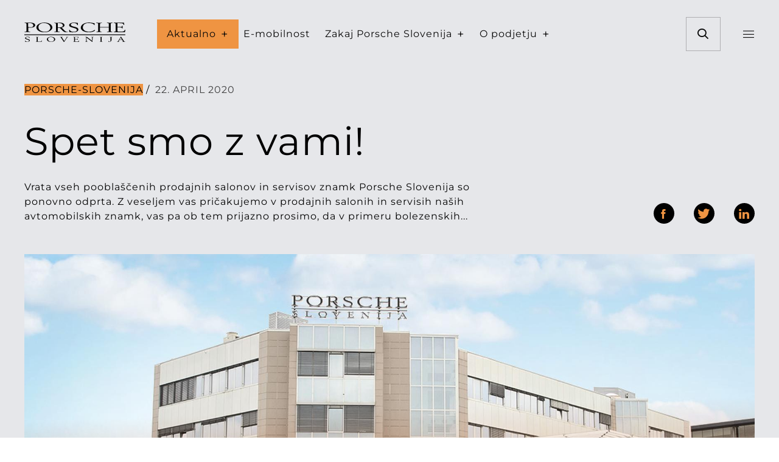

--- FILE ---
content_type: text/html; charset=UTF-8
request_url: https://www.poslo.si/aktualno/novice/spet-smo-z-vami/
body_size: 7510
content:


  






  




<!DOCTYPE html>
<html lang="sl">
<head>

  <meta charset="UTF-8">
  <meta name="viewport" content="width=device-width, initial-scale=1.0">
  <meta http-equiv="X-UA-Compatible" content="ie=edge">

  <link rel="icon" href="/favicon.png" type="image/x-icon"/>
	<link rel="shortcut icon" href="/favicon.png" type="image/x-icon"/>
	<link rel="shortcut icon" href="/favicon.png" type="image/vnd.microsoft.icon">

  
  <title>Spet smo z vami! | Porsche Slovenija</title>
  <meta name="title" content="Spet smo z vami! | Porsche Slovenija">
  <meta name="description" content="Vrata vseh poobla&amp;scaron;čenih prodajnih salonov in servisov znamk Porsche Slovenija so ponovno odprta.

Z veseljem vas pričakujemo v prodajnih salonih in servisih na&amp;scaron;ih avtomobilskih znamk, vas pa ob tem prijazno prosimo, da v primeru bolezenskih...">

  
  <meta property="og:type" content="website">
  <meta property="og:url" content="/aktualno/novice/spet-smo-z-vami/">
  <meta property="og:title" content="Spet smo z vami! | Porsche Slovenija">
  <meta property="og:description" content="Vrata vseh poobla&amp;scaron;čenih prodajnih salonov in servisov znamk Porsche Slovenija so ponovno odprta.

Z veseljem vas pričakujemo v prodajnih salonih in servisih na&amp;scaron;ih avtomobilskih znamk, vas pa ob tem prijazno prosimo, da v primeru bolezenskih...">
  <meta property="og:image" content="https://www.poslo.si/media/uploads/PS_Bravnicarjeva.jpg">

  



  
    <link async rel="stylesheet" href="https://cdnjs.cloudflare.com/ajax/libs/lightgallery-js/1.4.0/css/lightgallery.min.css" integrity="sha512-kwJUhJJaTDzGp6VTPBbMQWBFUof6+pv0SM3s8fo+E6XnPmVmtfwENK0vHYup3tsYnqHgRDoBDTJWoq7rnQw2+g==" crossorigin="anonymous" />
  

<link rel="dns-prefetch" href="https://cdn.jsdelivr.net">
<link rel="preconnect" href="https://cdn.jsdelivr.net">
<link rel="preload" href="https://cdn.jsdelivr.net/npm/@tarekraafat/autocomplete.js@9.0.0/dist/css/autoComplete.min.css" as="style" onload="this.rel='stylesheet'">
<link rel="stylesheet" href="/styles/style.min.3cf6c6443452604591f41216209ef41f.css">


  

  
    
    <script>(function(w,d,s,l,i){w[l]=w[l]||[];w[l].push({'gtm.start':
    new Date().getTime(),event:'gtm.js'});var f=d.getElementsByTagName(s)[0],
    j=d.createElement(s),dl=l!='dataLayer'?'&l='+l:'';j.async=true;j.src=
    'https://www.googletagmanager.com/gtm.js?id='+i+dl;f.parentNode.insertBefore(j,f);
    })(window,document,'script','dataLayer','GTM-5884K3C');</script>
    
  
</head>

<body class="not-home">
  
    
    <noscript><iframe src="https://www.googletagmanager.com/ns.html?id=GTM-5884K3C"
    height="0" width="0" style="display: none; visibility: hidden;"></iframe></noscript>
    
  

  <div id="unsupported-browser"
  style="display: none; padding: 48px 24px; text-align: center; height: 100%; width: 100%;">
  <h3>Ta brskalnik ni podprt</h3>
  <p>Prosimo, uporabite drug brskalnik, naprimer <a href="https://www.google.com/chrome/" rel="noopener">Google Chrome</a>.</p>
</div>

<script>
  var supportsES6 = function () {
    try {
        new Promise(function (x, y) { });
        new Function("(a = 0) => a");
        return true;
    }
    catch (err) {
        return false;
    }
  }();
  if (!supportsES6) {
    console.error('no ES6 support')
    document.getElementById('unsupported-browser').style.display = 'block'
    document.getElementsByClassName('body-overflow').style.display = 'none'
  }
</script>

  <input type="checkbox" id="burger">

  <div class="body-overflow ">

    
      

<header class="header header--transparent">
  <div class="container">
    <a href="/" aria-label="Homepage" class="header__logo">
      <svg class="icon logo-30">
  <use xlink:href="/icons/_symbol-defs.svg#icon-logo-30"></use>
</svg>

    </a>
      <nav class="menu">
  <ul class="menu__list">
        
          <li class="menu__item menu-text big menu__dropdown menu__item--active">
            <input type="checkbox" id="Aktualno">
              <a class="menu__link" role="button">
                <span class="menu__text">Aktualno</span>
                <label class="drop-icon" for="Aktualno"><span>+</span><span>-</span></label>
              </a>
            <ul class="menu__sublist">
              
                <li class="menu__item">
                  <a class="menu__link" href="/aktualno/">
                    <span class="menu__text">Aktualno</span>
                  </a>
                </li>
              
                <li class="menu__item">
                  <a class="menu__link" href="/aktualno/revija-poslovni-carzine/">
                    <span class="menu__text">Revija Poslovni Carzine</span>
                  </a>
                </li>
              
                <li class="menu__item">
                  <a class="menu__link" href="/aktualno/e-novice-poslovna-mobilnost/">
                    <span class="menu__text">E-novice poslovna mobilnost</span>
                  </a>
                </li>
              
            </ul>
          </li>

        
        
          <li class="menu__item menu-text big">
            <a class="menu__link" href="/e-mobilnost/">
              <span class="menu__text">E-mobilnost</span>
            </a>
          </li>

        
        
          <li class="menu__item menu-text big menu__dropdown">
            <input type="checkbox" id="Zakaj Porsche Slovenija">
              <a class="menu__link" role="button">
                <span class="menu__text">Zakaj Porsche Slovenija</span>
                <label class="drop-icon" for="Zakaj Porsche Slovenija"><span>+</span><span>-</span></label>
              </a>
            <ul class="menu__sublist">
              
                <li class="menu__item">
                  <a class="menu__link" href="/zakaj-porsche-slovenija/razlogi-zakaj-nas-izbrati/">
                    <span class="menu__text">Razlogi, zakaj nas izbrati</span>
                  </a>
                </li>
              
                <li class="menu__item">
                  <a class="menu__link" href="/zakaj-porsche-slovenija/asistenca-porsche-slovenija/">
                    <span class="menu__text">Asistenca Porsche Slovenija</span>
                  </a>
                </li>
              
                <li class="menu__item">
                  <a class="menu__link" href="/zakaj-porsche-slovenija/asistencni-center/">
                    <span class="menu__text">Asistenčni center</span>
                  </a>
                </li>
              
                <li class="menu__item">
                  <a class="menu__link" href="/zakaj-porsche-slovenija/kartica-zvestobe/">
                    <span class="menu__text">PGC - Kartica ugodnosti</span>
                  </a>
                </li>
              
                <li class="menu__item">
                  <a class="menu__link" href="/zakaj-porsche-slovenija/financiranje-in-leasing/">
                    <span class="menu__text">Financiranje in lizing</span>
                  </a>
                </li>
              
                <li class="menu__item">
                  <a class="menu__link" href="/zakaj-porsche-slovenija/das-weltauto/">
                    <span class="menu__text">Das WeltAuto</span>
                  </a>
                </li>
              
            </ul>
          </li>

        
        
          <li class="menu__item menu-text big menu__dropdown">
            <input type="checkbox" id="O podjetju">
              <a class="menu__link" role="button">
                <span class="menu__text">O podjetju</span>
                <label class="drop-icon" for="O podjetju"><span>+</span><span>-</span></label>
              </a>
            <ul class="menu__sublist">
              
                <li class="menu__item">
                  <a class="menu__link" href="/o-podjetju/filozofija-in-vizija-podjetja/">
                    <span class="menu__text">Filozofija in vizija podjetja</span>
                  </a>
                </li>
              
                <li class="menu__item">
                  <a class="menu__link" href="/o-podjetju/zgodovina-in-dosezki/">
                    <span class="menu__text">Zgodovina in dosežki</span>
                  </a>
                </li>
              
                <li class="menu__item">
                  <a class="menu__link" href="/o-podjetju/nase-znamke/">
                    <span class="menu__text">Naše znamke</span>
                  </a>
                </li>
              
                <li class="menu__item">
                  <a class="menu__link" href="/o-podjetju/informacije-za-dobavitelje/">
                    <span class="menu__text">Informacije za dobavitelje</span>
                  </a>
                </li>
              
                <li class="menu__item">
                  <a class="menu__link" href="/o-podjetju/ekologija/">
                    <span class="menu__text">Ekologija</span>
                  </a>
                </li>
              
                <li class="menu__item">
                  <a class="menu__link" href="/o-podjetju/koncernska-okoljska-politika/">
                    <span class="menu__text">Koncernska okoljska politika</span>
                  </a>
                </li>
              
                <li class="menu__item">
                  <a class="menu__link" href="/o-podjetju/korporativna-odgovornost/">
                    <span class="menu__text">Korporativna odgovornost</span>
                  </a>
                </li>
              
                <li class="menu__item">
                  <a class="menu__link" href="/kanali-za-zvizgace/">
                    <span class="menu__text">Kanali za žvižgače</span>
                  </a>
                </li>
              
            </ul>
          </li>

        
        
          <li class="menu__list-right">
            <ul>
          <li class="menu__item menu-text big menu__dropdown">
            <input type="checkbox" id="Stopite v stik">
              <a class="menu__link" role="button">
                <span class="menu__text">Stopite v stik</span>
                <label class="drop-icon" for="Stopite v stik"><span>+</span><span>-</span></label>
              </a>
            <ul class="menu__sublist">
              
                <li class="menu__item">
                  <a class="menu__link" href="/stopite-v-stik/kontaktirajte-nas/">
                    <span class="menu__text">Kontaktirajte nas</span>
                  </a>
                </li>
              
                <li class="menu__item">
                  <a class="menu__link" href="/stopite-v-stik/pohvale-in-pritozbe/">
                    <span class="menu__text">Pohvale in pritožbe</span>
                  </a>
                </li>
              
                <li class="menu__item">
                  <a class="menu__link" href="/stopite-v-stik/duplikati-in-potrdila/">
                    <span class="menu__text">Duplikati in potrdila</span>
                  </a>
                </li>
              
                <li class="menu__item">
                  <a class="menu__link" href="/stopite-v-stik/seznam-pooblascenih-partnerjev/">
                    <span class="menu__text">Seznam pooblaščenih partnerjev</span>
                  </a>
                </li>
              
                <li class="menu__item">
                  <a class="menu__link" href="/stopite-v-stik/varstvo-osebnih-podatkov/">
                    <span class="menu__text">Varstvo osebnih podatkov</span>
                  </a>
                </li>
              
            </ul>
          </li>

        
        
          <li class="menu__item menu-text big">
            <a class="menu__link" href="/kariera/">
              <span class="menu__text">Kariera</span>
            </a>
          </li>

        
        
          <li class="menu__item menu-text big menu__dropdown">
            <input type="checkbox" id="Medijsko središče">
              <a class="menu__link" role="button">
                <span class="menu__text">Medijsko središče</span>
                <label class="drop-icon" for="Medijsko središče"><span>+</span><span>-</span></label>
              </a>
            <ul class="menu__sublist">
              
                <li class="menu__item">
                  <a class="menu__link" href="/medijsko-sredisce/sporocila-za-javnost/">
                    <span class="menu__text">Sporočila za javnost</span>
                  </a>
                </li>
              
                <li class="menu__item">
                  <a class="menu__link" href="/medijsko-sredisce/knjiznica-gradiv/">
                    <span class="menu__text">Knjižnica gradiv</span>
                  </a>
                </li>
              
                <li class="menu__item">
                  <a class="menu__link" href="/medijsko-sredisce/kontakti-za-odnose-z-javnostjo/">
                    <span class="menu__text">Kontakt za medije</span>
                  </a>
                </li>
              
            </ul>
          </li>

        
            </ul>
          </li>
  </ul>
</nav>

      <input type="checkbox" id="search">
<div class="search">
  <label role="button" aria-label="Išči" for="search"><i class="icon-search icon-search-wrap"></i></label>
  <label role="button" aria-label="Zapri iskanje" for="search"><i class="icon-close icon-search-wrap"></i></label>

  <label role="button" class="menu__button" aria-label="Meni" for="burger" aria-haspopup="true" aria-expanded="false" tabindex="0">
    <span tabindex="-1"><i class="icon-hamburger"></i></span>
    <span tabindex="-1"><i class="icon-close"></i></span>
  </label>
  <div class="search__input">
    <input type="text" aria-label="Iskalno polje za članke" placeholder="Poiščite po vsebini">
  </div>
</div>

  </div>
</header>

      <div class="sentinal"></div>
    

    
  <main>
    








<article class="hero   hero--gray">
  <div class="container">
    <div class="grid">
      <div class="col-12 col-xl-6 col-lg-8 col-md-10">
        <div class="hero__wrap">
          
           

            
              <span class="category">porsche-slovenija</span> / <time>22. april 2020</time>
            

            
          
        </div>

        
          <h1 class="text-normal h1">Spet smo z vami!</h1>
        

        
          <p>Vrata vseh poobla&scaron;čenih prodajnih salonov in servisov znamk Porsche Slovenija so ponovno odprta.

Z veseljem vas pričakujemo v prodajnih salonih in servisih na&scaron;ih avtomobilskih znamk, vas pa ob tem prijazno prosimo, da v primeru bolezenskih...</p>
        
        

        

        
      </div>

      
        
        
          
          <div class="col-12 col-xl-6 col-lg-4 col-md-12">
            


<div class="share-menu">
  
    <a href="https://www.poslo.si/aktualno/novice/spet-smo-z-vami/"
      title="Facebook"
      rel="noreferrer"
      aria-label="Deli na Facebook">
      <i class="icon-facebook"></i>
    </a>
  
    <a href="https://twitter.com/intent/tweet?url=https://www.poslo.si/aktualno/novice/spet-smo-z-vami/"
      title="Twitter"
      rel="noreferrer"
      aria-label="Deli na Twitter">
      <i class="icon-twitter"></i>
    </a>
  
    <a href="https://www.linkedin.com/sharing/share-offsite/?url=https://www.poslo.si/aktualno/novice/spet-smo-z-vami/"
      title="Linkedin"
      rel="noreferrer"
      aria-label="Deli na Linkedin">
      <i class="icon-linkedin"></i>
    </a>
  
</div>


<script defer src="https://www.poslo.si/scripts/share-menu.js"></script>

          </div>
        

        
          <div class='col-12 hero__image image-overlay image-overlay--hero'>
            
            <img src="/media/uploads/PS_Bravnicarjeva.jpg?nf_resize=fit&w=1760" alt="Spet smo z vami!">
          </div>
        


      
    </div>
  </div>
</article>


    <div class="container">
      <div class="layout-single grid">
        <p><strong>Vrata vseh poobla&scaron;čenih prodajnih salonov in servisov znamk Porsche Slovenija so ponovno odprta.</strong></p>
<p>Z veseljem vas pričakujemo v prodajnih salonih in servisih na&scaron;ih avtomobilskih znamk, vas pa ob tem prijazno prosimo, da v primeru bolezenskih znakov, kot so vročina, ka&scaron;ljanje in bolečine v mi&scaron;icah, ostanete doma. Sicer pa si je pred vstopom obvezno nadeti za&scaron;čitno masko ali drugo obliko za&scaron;čite ustnega in nosnega predela (&scaron;al, ruta), prav tako je obvezno tudi razkuževanje rok.</p>
<p>Za za&scaron;čito strank bo poskrbljeno z razkuževalniki, ki vam bodo na voljo pred vhodom, v notranjosti in ob izhodu, prav tako pa bo na&scaron;e osebje spo&scaron;tovalo vse trenutno veljavne odloke vlade in NIJZ o varovanju zdravja in omejitvah gibanja. Pri vsakokratni obravnavi strank, prevzemu in predaji vozil, rokovanju s plačilnimi sredstvi, podpisovanju poslovnih listin ipd. je obvezna uporaba za&scaron;čitnih mask in rokavic. Zaposleni bodo na delo prihajali le v primeru, da ne bodo imeli nikakr&scaron;nih bolezenskih znakov nalezljive bolezni.</p>
<p>Po navodilih vlade moramo vsaki stranki zagotoviti 20 kvadratnih metrov povr&scaron;ine, zato vas prosimo za razumevanje v primeru potrebe po omejevanju vstopa v na&scaron;e prostore. Prav tako bomo skrbeli za redno in temeljito prezračevanje prostorov.</p>
<h3><strong>1.&nbsp;&nbsp;&nbsp;&nbsp;&nbsp;Servis</strong></h3>
<p>Pri izvajanju storitev izvajamo posebne&nbsp;varnostne&nbsp;ukrepe, ki jih morajo spo&scaron;tovati tudi stranke.&nbsp;&nbsp;Ob telefonskem naročanju in z opozorilnimi tablami pred vhodom vas bomo seznanili z novostmi pri obravnavi strank in vseh samoza&scaron;čitnih ukrepih, ki smo jih sprejeli in kamor sodijo:&nbsp;</p>
<p><strong>-&nbsp;&nbsp;&nbsp;&nbsp;&nbsp;&nbsp;&nbsp;</strong>spo&scaron;tovanje opozoril že ob vhodu v poslovne prostore,<br />
<strong>-&nbsp;&nbsp;&nbsp;&nbsp;&nbsp;&nbsp;&nbsp;</strong>posamičen pristop v poslovne prostore (v salon, do zaposlenega ...),<br />
<strong>-&nbsp;&nbsp;&nbsp;&nbsp;&nbsp;&nbsp;&nbsp;</strong>spo&scaron;tovanje varne razdalje (najmanj 2 metra).</p>
<p>Prav tako mora stranka poskrbeti za:<br />
<strong>-&nbsp;&nbsp;&nbsp;&nbsp;&nbsp;&nbsp;&nbsp;</strong>predhodno temeljito zračenje vozila (vsa okna odprta) in<br />
<strong>-&nbsp;&nbsp;&nbsp;&nbsp;&nbsp;&nbsp;&nbsp;</strong>izklop klimatske naprave.</p>
<p><br />
Le ob upo&scaron;tevanju sprejetih varnostnih ukrepov bomo izvajali storitve:&nbsp;</p>
<p><strong>-&nbsp;&nbsp;&nbsp;&nbsp;&nbsp;&nbsp;&nbsp;&nbsp;&nbsp;</strong>servisiranje skladno z navodili proizvajalcev o rednem vzdrževanju,<br />
<strong>-&nbsp;&nbsp;&nbsp;&nbsp;&nbsp;&nbsp;&nbsp;&nbsp;&nbsp;</strong>popravila resnih&nbsp;po&scaron;kodb na vozilih, ki vplivajo na varno udeležbo v cestnem prometu,<br />
<strong>-&nbsp;&nbsp;&nbsp;&nbsp;&nbsp;&nbsp;&nbsp;&nbsp;&nbsp;</strong>popravila vseh varnostnih okvar,<br />
<strong>-&nbsp;&nbsp;&nbsp;&nbsp;&nbsp;&nbsp;&nbsp;&nbsp;&nbsp;</strong>odprava vseh napak iz naslova vpoklicev proizvajalcev,<br />
<strong>-&nbsp;&nbsp;&nbsp;&nbsp;&nbsp;&nbsp;&nbsp;&nbsp;&nbsp;</strong>estetska popravila,<br />
<strong>-&nbsp;&nbsp;&nbsp;&nbsp;&nbsp;&nbsp;&nbsp;&nbsp;&nbsp;</strong>odprava drugih okvar/težav,<br />
<strong>-&nbsp;&nbsp;&nbsp;&nbsp;&nbsp;&nbsp;&nbsp;&nbsp;&nbsp;</strong>menjava pnevmatik,<br />
<strong>-&nbsp;&nbsp;&nbsp;&nbsp;&nbsp;&nbsp;&nbsp;&nbsp;&nbsp;</strong>nadgradnje, predelave, demontaže,<br />
<strong>-&nbsp;&nbsp;&nbsp;&nbsp;&nbsp;&nbsp;&nbsp;&nbsp;&nbsp;</strong>pranje vozil,<br />
<strong>-&nbsp;&nbsp;&nbsp;&nbsp;&nbsp;&nbsp;&nbsp;&nbsp;&nbsp;</strong>storitve&nbsp;vlečne službe in nudenja pomoči na cesti,<br />
<strong>-&nbsp;&nbsp;&nbsp;&nbsp;&nbsp;&nbsp;&nbsp;&nbsp;&nbsp;</strong>tehnični pregledi&nbsp;in registracije motornih vozil,<br />
<strong>-&nbsp;&nbsp;&nbsp;&nbsp;&nbsp;&nbsp;&nbsp;&nbsp;&nbsp;</strong>izvajanja postopkov registracije motornih vozil&nbsp;...</p>
<h3><strong>2.&nbsp;&nbsp;&nbsp;&nbsp;&nbsp;Servisni sprejem&nbsp;in plačila storitev</strong></h3>
<p>Servisni svetovalec pri obravnavi stranke in v komunikaciji z&nbsp;drugimi&nbsp;zaposlenimi obvezno uporablja vsa samoza&scaron;čitna sredstva, ki jih ima na voljo (dezinfekcija, za&scaron;čitne rokavice, za&scaron;čitna obrazna maska).&nbsp;</p>
<p>Pri plačilu storitev priporočamo brezstični način plačevanja s karticami oziroma z nakazili prek tekočega računa. V primeru poslovanja z gotovino in rokovanja z denarjem je obvezna uporaba rokavic, obraznih mask in dezinfekcijskih sredstev.</p>
<h3><strong>3.&nbsp;&nbsp;&nbsp;&nbsp;&nbsp;Sprejem / predaja vozila</strong></h3>
<p>Pred prevzemom&nbsp;oziroma&nbsp;predajo vozila v delo oziroma iz dela&nbsp;posebej določeni sodelavec poskrbi za dezinfekcijo vsakega vozila.</p>
<p><strong>Pri sprejemu v delo:</strong>&nbsp;z namenskim dezinfekcijskim sredstvom razkuži ključe, kljuke, okvir vrat, volan, prestavno in zavorno ročico&nbsp;in podobno. Nato sledi za&scaron;čita volana, prestavne in zavorne ročice&nbsp;ter voznikovega sedeža z namensko za&scaron;čitno folijo.</p>
<p><strong>Pred predajo vozila:</strong>&nbsp;odstrani vse namenske za&scaron;čitne folije, nato z namenskim dezinfekcijskim sredstvom razkuži ključe, kljuke, okvir vrat, volan, prestavno in zavorno ročico&nbsp;in podobno.</p>
<h3><strong>4.&nbsp;&nbsp;&nbsp;&nbsp;&nbsp;Delo na vozilu</strong></h3>
<p>Vsakokratni mehanik/klepar/ličar/vulkanizer je med rokovanjem z vozilom stranke dolžan uporabljati vsa samoza&scaron;čitna sredstva (rokavice, masko, dezinfekcijo&nbsp;ipd.)&nbsp;ter&nbsp;upo&scaron;tevati primerno varnostno razdaljo&nbsp;medzaposlenimi. Ob uporabi skupnih orodij je&nbsp;ta&nbsp;potrebno večkrat dnevno dezinficirati.</p>
<h3><strong>5.&nbsp;&nbsp;&nbsp;&nbsp;&nbsp;Prodaja novih vozil</strong></h3>
<p>Pri prodaji novih vozil je potrebno upo&scaron;tevati enaka pravila za sprejem in obravnavo strank kot velja v primeru sprejema strank ob servisiranju vozil.&nbsp;</p>
<p>V času veljave posebnih ukrepov testnih voženj iz preventivnih razlogov ne omogočamo.</p>
<p>&nbsp;</p>
<p><strong>Hvala za razumevanje.</strong></p>

      </div>
    </div>

    

    
      <div class="container">
        






<div class="related">
    <div class="col-12 section-title ">
  
    <p class="text-uppercase">
      Vezane vsebine
    </p>
  

  
    <a href="/aktualno/">
      Vse novice <span class="icon-arrow-r"></span>
    </a>
  

  
</div>

    <div class="swiper-container">
      <div class="swiper-wrapper grid">
        
          <div class="col-lg-3 col-xs-6 col-12 related__article swiper-slide">
              <article class="article-card">
  <a href="/aktualno/novice/simona-mavsar-direktorica-pri-porscheju-slovenija-za-zensko-je-pot-do-cilja-daljsa/">
    
      <div class="article-card__image image-overlay">
        <img data-src="/media/uploads/simona1.jpg?nf_resize=fit&amp;w=760&amp;h=760" alt="Simona Mavsar, direktorica pri Porscheju Slovenija: Za žensko je pot do cilja daljša" class="lazyload">
      </div>
    

    <p class="article__meta">
      
        <span class="category">porsche-slovenija</span>
      

      
        /
      

      
        <time>13. oktober 2025</time>
      
    </p>

    
      <h3 class="h3">
        Simona Mavsar, direktorica pri Porscheju Slovenija: Za žensko je pot do cilja daljša
      </h3>
    

    
      <hr>
    

    
      <p>Je ženska v svetu avtomobilov, ki ga večinoma obvladujejo moški, in nič drugače ni v Sloveniji. Simona Mavsar je direktorica Group Sales pri Porscheju Slovenija, na svoji karierni poti pa se je v dobrih treh desetletjih srečevala s številnimi izzivi. Moški kolegi jo spoštujejo, saj je edina ženska, ki ji je v podjetju z več kot pol milijarde evrov letnih prihodkov uspelo priti do vodstvenega položaja.</p>
    
  </a>
</article>

          </div>
        
          <div class="col-lg-3 col-xs-6 col-12 related__article swiper-slide">
              <article class="article-card">
  <a href="/aktualno/novice/nepozaben-vecer-pod-zvezdami-ekskluzivni-drive-in-kino-dogodek-ob-10-obletnici-lojalnostnega-programa-porsche-group-card/">
    
      <div class="article-card__image image-overlay">
        <img data-src="/media/uploads/pgc-10let-154.jpg?nf_resize=fit&amp;w=760&amp;h=760" alt="Nepozaben večer pod zvezdami: Ekskluzivni Drive-in kino dogodek ob 10. obletnici lojalnostnega programa Porsche Group Card" class="lazyload">
      </div>
    

    <p class="article__meta">
      
        <span class="category">porsche-slovenija</span>
      

      
        /
      

      
        <time>24. september 2025</time>
      
    </p>

    
      <h3 class="h3">
        Nepozaben večer pod zvezdami: Ekskluzivni Drive-in kino dogodek ob 10. obletnici lojalnostnega programa Porsche Group Card
      </h3>
    

    
      <hr>
    

    
      <p>Na sončni septembrski petek je podjetje Porsche Slovenija obeležilo pomemben mejnik – 10. obletnico svojega lojalnostnega programa Porsche Group Card, ki že desetletje uspešno povezuje in nagrajuje svoje zveste stranke. Ob tej posebni priložnosti je bil organiziran ekskluzivni Drive-in kino dogodek, namenjen izbranim povabljencem, na katerem sta se združila avtomobilizem in zabava.</p>
    
  </a>
</article>

          </div>
        
          <div class="col-lg-3 col-xs-6 col-12 related__article swiper-slide">
              <article class="article-card">
  <a href="/aktualno/novice/porsche-group-card-praznuje-10-let/">
    
      <div class="article-card__image image-overlay">
        <img data-src="/media/uploads/p1100494-enhanced-nr.jpg?nf_resize=fit&amp;w=760&amp;h=760" alt="Porsche Group Card praznuje 10 let " class="lazyload">
      </div>
    

    <p class="article__meta">
      
        <span class="category">porsche-slovenija</span>
      

      
        /
      

      
        <time>03. september 2025</time>
      
    </p>

    
      <h3 class="h3">
        Porsche Group Card praznuje 10 let 
      </h3>
    

    
      <hr>
    

    
      <p>Kar se je pred desetletjem začelo kot ideja o plačilni kartici, danes piše zgodbo o uspehu, zaupanju in dolgoročnem odnosu z uporabniki. Program zvestobe Porsche Group Card, ki ga je podjetje Porsche Slovenija lansiralo septembra 2015, praznuje svojo 10. obletnico.</p>
    
  </a>
</article>

          </div>
        
          <div class="col-lg-3 col-xs-6 col-12 related__article swiper-slide">
              <article class="article-card">
  <a href="/aktualno/novice/mirela-zupancic-izkusnja-z-modelom-q6-e-tron-je-dalec-pred-vsemi/">
    
      <div class="article-card__image image-overlay">
        <img data-src="/media/uploads/mirela-hero.jpg?nf_resize=fit&amp;w=760&amp;h=760" alt="Mirela Zupančič: &#34;Izkušnja z modelom Q6 e-tron je daleč pred vsemi&#34;" class="lazyload">
      </div>
    

    <p class="article__meta">
      
        <span class="category">porsche-slovenija</span>
      

      
        /
      

      
        <time>21. avgust 2025</time>
      
    </p>

    
      <h3 class="h3">
        Mirela Zupančič: &#34;Izkušnja z modelom Q6 e-tron je daleč pred vsemi&#34;
      </h3>
    

    
      <hr>
    

    
      <p>Za pospešitev prehoda v trajnostno mobilnost ni dovolj, da ponudimo električne avtomobile, zagotoviti je treba celotno infrastrukturo z uporabniku prijaznimi rešitvami za polnjenje, proizvodnjo in hranjenje električne energije. </p>
    
  </a>
</article>

          </div>
        
      </div>
      <div class="swiper-pagination"></div>
    </div>
</div>

      </div>
    
  </main>


    
<footer class="footer">
  <div class="bg-night">
    <div class="container">
      <p class="h4 text-uppercase text-white">Znamke Porsche Slovenija</p>
      <div class="footer__logos">
        
          <a href="https://www.volkswagen.si/" aria-label="VW" class="aspect-1-1" target="_blank">
            <img data-src="/media/uploads/vw.png?nf_resize=fit&w=115&h=55" width="115" height="55" class="lazyload" alt="VW">
          </a>
        
          <a href="https://www.audi.si/" aria-label="Audi" class="aspect-1-1" target="_blank">
            <img data-src="/media/uploads/audi.png?nf_resize=fit&w=115&h=55" width="115" height="55" class="lazyload" alt="Audi">
          </a>
        
          <a href="http://www.seat.si/" aria-label="Seat" class="aspect-1-1" target="_blank">
            <img data-src="/media/uploads/seat.png?nf_resize=fit&w=115&h=55" width="115" height="55" class="lazyload" alt="Seat">
          </a>
        
          <a href="https://www.cupraofficial.si/" aria-label="Cupra" class="aspect-1-1" target="_blank">
            <img data-src="/media/uploads/171026_logo-cupra-division_2d-03-bel.png?nf_resize=fit&w=115&h=55" width="115" height="55" class="lazyload" alt="Cupra">
          </a>
        
          <a href="http://www.skoda.si/" aria-label="Skoda" class="aspect-1-1" target="_blank">
            <img data-src="/media/uploads/skoda_23.png?nf_resize=fit&w=115&h=55" width="115" height="55" class="lazyload" alt="Skoda">
          </a>
        
          <a href="http://www.vw-gospodarska.si/" aria-label="Gospodarska" class="aspect-1-1" target="_blank">
            <img data-src="/media/uploads/gospodarska.png?nf_resize=fit&w=115&h=55" width="115" height="55" class="lazyload" alt="Gospodarska">
          </a>
        
          <a href="https://www.vrhunskaemobilnost.si/" aria-label="Moon" class="aspect-1-1" target="_blank">
            <img data-src="/media/uploads/moon-w.png?nf_resize=fit&w=115&h=55" width="115" height="55" class="lazyload" alt="Moon">
          </a>
        
          <a href="https://www.dasweltauto.si/" aria-label="Das Welt Auto" class="aspect-1-1" target="_blank">
            <img data-src="/media/uploads/dwa_1c_whitewhite.png?nf_resize=fit&w=115&h=55" width="115" height="55" class="lazyload" alt="Das Welt Auto">
          </a>
        
      </div>
    </div>
  </div>

  <div class="bg-grey">
    <div class="container">
      <p class="h4 text-uppercase">Dodatne storitve &amp; partnerji</p>
      <div class="footer__columns">
        
          <div class="footer__column">
            <p>
              <a href="https://www.moon-energija.si/" target="_blank">
                <strong>MOON</strong>
              </a>
            </p>
            <p class="footer__link">
              <a href="https://www.moon-energija.si/" aria-label="moon-energija.si" target="_blank">moon-energija.si</a>
            </p>
            <a href="https://www.moon-energija.si/" target="_blank">
              <img data-src="/media/uploads/moon.png?nf_resize=fit&w=90&h=24" width="90" height="24" class="lazyload" alt="MOON">
            </a>
          </div>
        
          <div class="footer__column">
            <p>
              <a href="https://www.porscheleasing.si/" target="_blank">
                <strong>Porsche Leasing</strong>
              </a>
            </p>
            <p class="footer__link">
              <a href="https://www.porscheleasing.si/" aria-label="porscheleasing.si" target="_blank">porscheleasing.si</a>
            </p>
            <a href="https://www.porscheleasing.si/" target="_blank">
              <img data-src="/media/uploads/porsche-group.png?nf_resize=fit&w=165&h=48" width="165" height="48" class="lazyload" alt="Porsche Leasing">
            </a>
          </div>
        
          <div class="footer__column">
            <p>
              <a href="/zakaj-porsche-slovenija/asistenca-porsche-slovenija/" target="_blank">
                <strong>Asistenca Porsche Slovenija</strong>
              </a>
            </p>
            <p class="footer__link">
              <a href="/zakaj-porsche-slovenija/asistenca-porsche-slovenija/" aria-label="asistenca-ps.si" target="_blank">asistenca-ps.si</a>
            </p>
            <a href="/zakaj-porsche-slovenija/asistenca-porsche-slovenija/" target="_blank">
              <img data-src="/media/uploads/porsche-asistenca.png?nf_resize=fit&w=128&h=25" width="128" height="25" class="lazyload" alt="Asistenca Porsche Slovenija">
            </a>
          </div>
        
          <div class="footer__column">
            <p>
              <a href="https://dasweltauto.si/" target="_blank">
                <strong>Das Welt Auto</strong>
              </a>
            </p>
            <p class="footer__link">
              <a href="https://dasweltauto.si/" aria-label="dasweltauto.si" target="_blank">dasweltauto.si</a>
            </p>
            <a href="https://dasweltauto.si/" target="_blank">
              <img data-src="/media/uploads/das-welt-auto.png?nf_resize=fit&w=126&h=16" width="126" height="16" class="lazyload" alt="Das Welt Auto">
            </a>
          </div>
        
          <div class="footer__column">
            <p>
              <a href="https://web.porsche-group-card.si/" target="_blank">
                <strong>Porsche Group Card</strong>
              </a>
            </p>
            <p class="footer__link">
              <a href="https://web.porsche-group-card.si/" aria-label="porsche-group-card.si" target="_blank">porsche-group-card.si</a>
            </p>
            <a href="https://web.porsche-group-card.si/" target="_blank">
              <img data-src="/media/uploads/logo-pgc-02.png?nf_resize=fit&w=143&h=32" width="143" height="32" class="lazyload" alt="Porsche Group Card">
            </a>
          </div>
        
      </div>
      <div class="footer__bottom">
        <p>
          PORSCHE SLOVENIJA d.o.o. trgovina na debelo in drobno, Ljubljana, Bravničarjeva ulica 5, 1000 Ljubljana © Porsche Slovenija 2022
        </p>
        <nav>
          
            
              <a href="/kanali-za-zvizgace/" >
                Kanali za žvižgače
              </a>
            
          
            
              <button
                class="ot-sdk-show-settings"
                >
                Nastavitve piškotkov
              </button>
            
          
            
              <a href="/piskotki/" >
                Piškotki
              </a>
            
          
            
              <a href="/stopite-v-stik/varstvo-osebnih-podatkov/" >
                Pravno obvestilo
              </a>
            
          
            
              <a href="https://www.p-m.si/" target="_blank">
                Avtorji
              </a>
            
          
            
              <a href="https://www.poslo.si/varstvo-potrosnika/" >
                Varstvo potrošnika
              </a>
            
          
        </nav>
      </div>
    </div>
  </div>
</footer>

  </div>

  





















  
    <script async src="https://cdnjs.cloudflare.com/ajax/libs/lightgallery-js/1.4.0/js/lightgallery.min.js" integrity="sha512-b4rL1m5b76KrUhDkj2Vf14Y0l1NtbiNXwV+SzOzLGv6Tz1roJHa70yr8RmTUswrauu2Wgb/xBJPR8v80pQYKtQ==" crossorigin="anonymous"></script>
    
    
  



<script src="https://cdn.jsdelivr.net/npm/@tarekraafat/autocomplete.js@9.0.0/dist/js/autoComplete.min.js"></script>

<script defer src="/scripts/bundle-single-no-filters.min.js"></script>
<script>
  window.IDENTITY_URL = 'https://poslo-www.netlify.app/.netlify/identity'
  window.LOCALHOST = 0 
</script>


</body>
</html>


--- FILE ---
content_type: text/css; charset=UTF-8
request_url: https://www.poslo.si/styles/style.min.3cf6c6443452604591f41216209ef41f.css
body_size: 19884
content:
@font-face{font-family:swiper-icons;src:url("data:application/font-woff;charset=utf-8;base64, [base64]//wADZ2x5ZgAAAywAAADMAAAD2MHtryVoZWFkAAABbAAAADAAAAA2E2+eoWhoZWEAAAGcAAAAHwAAACQC9gDzaG10eAAAAigAAAAZAAAArgJkABFsb2NhAAAC0AAAAFoAAABaFQAUGG1heHAAAAG8AAAAHwAAACAAcABAbmFtZQAAA/gAAAE5AAACXvFdBwlwb3N0AAAFNAAAAGIAAACE5s74hXjaY2BkYGAAYpf5Hu/j+W2+MnAzMYDAzaX6QjD6/4//Bxj5GA8AuRwMYGkAPywL13jaY2BkYGA88P8Agx4j+/8fQDYfA1AEBWgDAIB2BOoAeNpjYGRgYNBh4GdgYgABEMnIABJzYNADCQAACWgAsQB42mNgYfzCOIGBlYGB0YcxjYGBwR1Kf2WQZGhhYGBiYGVmgAFGBiQQkOaawtDAoMBQxXjg/wEGPcYDDA4wNUA2CCgwsAAAO4EL6gAAeNpj2M0gyAACqxgGNWBkZ2D4/wMA+xkDdgAAAHjaY2BgYGaAYBkGRgYQiAHyGMF8FgYHIM3DwMHABGQrMOgyWDLEM1T9/w8UBfEMgLzE////P/5//f/V/xv+r4eaAAeMbAxwIUYmIMHEgKYAYjUcsDAwsLKxc3BycfPw8jEQA/[base64]/uznmfPFBNODM2K7MTQ45YEAZqGP81AmGGcF3iPqOop0r1SPTaTbVkfUe4HXj97wYE+yNwWYxwWu4v1ugWHgo3S1XdZEVqWM7ET0cfnLGxWfkgR42o2PvWrDMBSFj/IHLaF0zKjRgdiVMwScNRAoWUoH78Y2icB/yIY09An6AH2Bdu/UB+yxopYshQiEvnvu0dURgDt8QeC8PDw7Fpji3fEA4z/PEJ6YOB5hKh4dj3EvXhxPqH/SKUY3rJ7srZ4FZnh1PMAtPhwP6fl2PMJMPDgeQ4rY8YT6Gzao0eAEA409DuggmTnFnOcSCiEiLMgxCiTI6Cq5DZUd3Qmp10vO0LaLTd2cjN4fOumlc7lUYbSQcZFkutRG7g6JKZKy0RmdLY680CDnEJ+UMkpFFe1RN7nxdVpXrC4aTtnaurOnYercZg2YVmLN/d/gczfEimrE/fs/bOuq29Zmn8tloORaXgZgGa78yO9/cnXm2BpaGvq25Dv9S4E9+5SIc9PqupJKhYFSSl47+Qcr1mYNAAAAeNptw0cKwkAAAMDZJA8Q7OUJvkLsPfZ6zFVERPy8qHh2YER+3i/BP83vIBLLySsoKimrqKqpa2hp6+jq6RsYGhmbmJqZSy0sraxtbO3sHRydnEMU4uR6yx7JJXveP7WrDycAAAAAAAH//wACeNpjYGRgYOABYhkgZgJCZgZNBkYGLQZtIJsFLMYAAAw3ALgAeNolizEKgDAQBCchRbC2sFER0YD6qVQiBCv/H9ezGI6Z5XBAw8CBK/m5iQQVauVbXLnOrMZv2oLdKFa8Pjuru2hJzGabmOSLzNMzvutpB3N42mNgZGBg4GKQYzBhYMxJLMlj4GBgAYow/P/PAJJhLM6sSoWKfWCAAwDAjgbRAAB42mNgYGBkAIIbCZo5IPrmUn0hGA0AO8EFTQAA")format("woff");font-weight:400;font-style:normal}:root{--swiper-theme-color:#007aff}.swiper-container{margin-left:auto;margin-right:auto;position:relative;overflow:hidden;list-style:none;padding:0;z-index:1}.swiper-wrapper{position:relative;width:100%;height:100%;z-index:1;display:flex;transition-property:transform;box-sizing:content-box}.swiper-wrapper{transform:translate3d(0,0,0)}.swiper-slide{flex-shrink:0;width:100%;height:100%;position:relative;transition-property:transform}:root{}.swiper-pagination{position:absolute;text-align:center;transition:300ms opacity;transform:translate3d(0,0,0);z-index:10}:root{--swiper-navigation-size:44px}/*!modern-normalize v1.0.0 | MIT License | https://github.com/sindresorhus/modern-normalize*/*,*::before,*::after{box-sizing:border-box}:root{-moz-tab-size:4;-o-tab-size:4;tab-size:4}html{line-height:1.15;-webkit-text-size-adjust:100%}body{margin:0}body{font-family:system-ui,-apple-system,segoe ui,Roboto,Helvetica,Arial,sans-serif,apple color emoji,segoe ui emoji}hr{height:0;color:inherit}b,strong{font-weight:bolder}code,pre{font-family:ui-monospace,SFMono-Regular,Consolas,liberation mono,Menlo,monospace;font-size:1em}small{font-size:80%}sup{font-size:75%;line-height:0;position:relative;vertical-align:baseline}sup{top:-.5em}table{text-indent:0;border-color:inherit}button,input,select,textarea{font-family:inherit;font-size:100%;line-height:1.15;margin:0}button,select{text-transform:none}button,[type=button],[type=reset],[type=submit]{-webkit-appearance:button}::-moz-focus-inner{border-style:none;padding:0}progress{vertical-align:baseline}::-webkit-inner-spin-button,::-webkit-outer-spin-button{height:auto}[type=search]{-webkit-appearance:textfield;outline-offset:-2px}::-webkit-search-decoration{-webkit-appearance:none}::-webkit-file-upload-button{-webkit-appearance:button;font:inherit}:root{--container-padding:16px;--content-width:calc(1760px + (2 * var(--container-padding)));--grid-row-gap:0;--grid-column-gap:16px}@media(min-width:1010px){:root{--container-padding:40px;--grid-row-gap:0;--grid-column-gap:40px}}@media(min-width:1440px){:root{--container-padding:60px;--grid-row-gap:0;--grid-column-gap:80px}}.container{padding-left:var(--container-padding);padding-right:var(--container-padding);width:100%;margin:0 auto}.container:not(.container--fluid){max-width:var(--content-width)}.grid{display:grid;grid-template-columns:repeat(12,1fr);grid-gap:var(--grid-row-gap)var(--grid-column-gap)}.grid.align-items-center{align-items:center}.order-1{order:1}.col-12{grid-column-end:span 12}@media(min-width:576px){.col-xs-6{grid-column-end:span 6}}@media(min-width:768px){.offset-sm-1{grid-column-start:2}.offset-sm-2{grid-column-start:3}.col-sm-4{grid-column-end:span 4}.col-sm-5{grid-column-end:span 5}.col-sm-6{grid-column-end:span 6}.col-sm-7{grid-column-end:span 7}.col-sm-8{grid-column-end:span 8}.offset-sm-8{grid-column-start:9}.col-sm-10{grid-column-end:span 10}}@media(min-width:1010px){.offset-md-1{grid-column-start:2}.order-md-2{order:2}.offset-md-2{grid-column-start:3}.col-md-3{grid-column-end:span 3}.offset-md-3{grid-column-start:4}.col-md-4{grid-column-end:span 4}.col-md-5{grid-column-end:span 5}.col-md-6{grid-column-end:span 6}.offset-md-6{grid-column-start:7}.col-md-7{grid-column-end:span 7}.col-md-8{grid-column-end:span 8}.col-md-9{grid-column-end:span 9}.col-md-10{grid-column-end:span 10}.col-md-12{grid-column-end:span 12}}@media(min-width:1200px){.offset-lg-1{grid-column-start:2}.col-lg-3{grid-column-end:span 3}.offset-lg-3{grid-column-start:4}.col-lg-4{grid-column-end:span 4}.col-lg-5{grid-column-end:span 5}.col-lg-6{grid-column-end:span 6}.offset-lg-6{grid-column-start:7}.offset-lg-7{grid-column-start:8}.col-lg-8{grid-column-end:span 8}}@media(min-width:1440px){.col-xl-3{grid-column-end:span 3}.col-xl-5{grid-column-end:span 5}.col-xl-6{grid-column-end:span 6}.col-xl-7{grid-column-end:span 7}.col-xl-8{grid-column-end:span 8}.offset-xl-9{grid-column-start:10}}@media(min-width:1640px){.col-xxl-3{grid-column-end:span 3}.offset-xxl-3{grid-column-start:4}.col-xxl-6{grid-column-end:span 6}}:root{--color-black:#000;--color-black-transparent:rgba(0, 0, 0, 0.5);--color-night:#080808;--color-night-transparent-light:rgba(8, 8, 8, 0.25);--color-night-transparent:rgba(8, 8, 8, 0.6);--color-night-transparent-dark:rgba(8, 8, 8, 0.75);--color-white:#fff;--color-white-transparent:rgba(255, 255, 255, 0.5);--color-white-transparent-dark:rgba(255, 255, 255, 0.75);--color-red:#e11d39;--color-grey:#e6e7ea;--color-grey-light:#f7f7f7;--color-grey-dark:#9b9b9b;--color-mint:#9dfdb4;--color-orange:#ffa421;--color-cta:#ef9442;--color-cta-gradient:linear-gradient(358deg, rgba(239, 148, 66, 0.90) 1.92%, rgba(243, 201, 163, 0.60) 97.93%);--img-gradient:linear-gradient(358deg, rgba(188, 82, 23, 0.60) 1.27%, rgba(243, 201, 163, 0.00) 30%);--img-gradient-hero:linear-gradient(358deg, rgba(188, 82, 23, 0.60) 1.27%, rgba(243, 201, 163, 0.00) 49.96%)}.text-night{color:var(--color-night)!important}.text-white{color:var(--color-white)!important}.bg-night{background-color:var(--color-night)!important}.bg-cta{background-color:var(--color-cta)!important}.bg-grey{background-color:var(--color-grey)!important}.bg-grey-l{background-color:var(--color-grey-light)!important}.bg-white{background-color:var(--color-white)!important}@font-face{font-family:montserrat;src:local("Montserrat SemiBold Regular"),local("Montserrat-SemiBold"),url(/fonts/Montserrat-SemiBold.woff2)format("woff2");font-weight:600;font-style:normal;font-display:swap}@font-face{font-family:montserrat;src:local("Montserrat Bold"),local("Montserrat-Bold"),url(/fonts/Montserrat-Bold.woff2)format("woff2");font-weight:700;font-style:normal;font-display:swap}@font-face{font-family:montserrat;src:local("Montserrat Italic"),local("Montserrat-Italic"),url(/fonts/Montserrat-Italic.woff2)format("woff2");font-weight:400;font-style:italic;font-display:swap}@font-face{font-family:montserrat;src:local("Montserrat Regular"),local("Montserrat-Regular"),url(/fonts/Montserrat-Regular.woff2)format("woff2");font-weight:400;font-style:normal;font-display:swap}:root{--font-family:'Montserrat', sans-serif;--p-margin:24px}body{font-family:var(--font-family);letter-spacing:1px;font-size:14px;line-height:24px}@media(min-width:1010px){body{font-size:16px}}.text-right{text-align:right}.text-left{text-align:left}.hero-text{font-weight:400;font-size:40px;line-height:48px}@media(min-width:1010px){.hero-text{font-size:96px;line-height:96px}}h1,.h1{font-size:32px;line-height:40px}@media(min-width:1010px){h1,.h1{font-size:64px;line-height:80px}}h2,.h2{font-size:24px;line-height:32px}@media(min-width:1010px){h2,.h2{font-size:40px;line-height:48px}}h3,.h3{font-size:20px;line-height:32px}@media(min-width:1010px){h3,.h3{font-size:30px;line-height:48px}}h4,.h4{font-size:18px;line-height:28px}@media(min-width:1010px){h4,.h4{font-size:24px;line-height:32px}}h5,.h5{font-size:16px;line-height:24px}@media(min-width:1010px){h5,.h5{font-size:16px;line-height:28px}}.lead-text{font-size:18px;line-height:32px}@media(min-width:1010px){.lead-text{font-size:20px;line-height:40px}}.small-text,small{font-size:10px;line-height:20px}@media(min-width:1010px){.small-text,small{font-size:12px;line-height:20px}}.text-uppercase{text-transform:uppercase}.text-lowercase{display:block;text-transform:lowercase}.section-text,.header .autoComplete_result{font-size:14px;line-height:24px}@media(min-width:1010px){.section-text,.header .autoComplete_result{font-size:18px;line-height:28px}}.menu-text{font-size:16px;line-height:24px}.menu-text.big{font-size:20px;line-height:32px}@media(min-width:1010px){.menu-text.big{font-size:16px;line-height:24px}}a{color:inherit;text-decoration:none}a:hover{text-decoration:underline}p,ul{padding:0;margin:var(--p-margin)0}.text-normal{font-weight:400}.text-center{text-align:center}.message{display:inline-block!important;padding:4px 12px 4px 20px}.image-overlay{position:relative}.image-overlay::after{content:'';position:absolute;top:0;left:0;width:100%;height:100%;background:var(--img-gradient);pointer-events:none;z-index:9999}.image-overlay--hero::after{background:var(--img-gradient-hero)}.no-image-overlays .image-overlay::after{display:none}@font-face{font-family:icomoon;src:url(/fonts/icomoon/icomoon.eot?nh5f2i);src:url(/fonts/icomoon/icomoon.eot?nh5f2i#iefix)format("embedded-opentype"),url(/fonts/icomoon/icomoon.ttf?nh5f2i)format("truetype"),url(/fonts/icomoon/icomoon.woff?nh5f2i)format("woff"),url(/fonts/icomoon/icomoon.svg?nh5f2i#icomoon)format("svg");font-weight:400;font-style:normal;font-display:block}[class^=icon-]:not([class^=icon-card]),[class*=" icon-"]:not([class^=icon-card]){font-family:icomoon,sans-serif!important;speak:never;font-style:normal;font-weight:400;font-variant:normal;text-transform:none;line-height:1;-webkit-font-smoothing:antialiased;-moz-osx-font-smoothing:grayscale}.icon-facebook::before{content:"\e900"}.icon-twitter::before{content:"\e901"}.icon-linkedin::before{content:"\e902"}.icon-correct::before{content:"\e903"}.icon-search::before{content:"\e904"}.icon-arrow-r::before{content:"\e905"}.icon-close::before{content:"\e906"}.icon-charging::before{content:"\e907"}.icon-hamburger::before{content:"\e908"}.icon-play::before{content:"\e909"}.icon-plus::before{content:"\e90a"}.icon-adapter::before{content:"\e90b"}.icon-car::before{content:"\e90c"}.icon-money::before{content:"\e90d"}.icon-pdf::before{content:"\e90e"}.icon-book::before{content:"\e90f"}.icon-minus::before{content:"\e910"}html,body,.body-overflow{min-height:100vh;overflow-y:initial;scroll-behavior:smooth;min-height:-webkit-fill-available}@media(max-width:1639px){html.overflow,body.overflow,.body-overflow.overflow{overflow:hidden!important;height:100vh!important;max-height:100vh!important}}html.not-home,body.not-home,.body-overflow.not-home{overflow-x:hidden}.body-overflow{transition:all .3s ease-in;position:relative;width:100%}body.header-is-sticky{padding-top:56px}@media(min-width:1010px){body.header-is-sticky{padding-top:112px}}img{max-width:100%}time{text-transform:uppercase;margin-left:4px;color:var(--color-night-transparent-dark)}.category{background-color:var(--color-cta);text-transform:uppercase}u a{background-color:var(--color-cta)}.no-margin{margin:0!important}.no-margin-top{margin-top:0!important}.text-uppercase{text-transform:uppercase}.text-lowercase{display:block;text-transform:lowercase}.block{display:block!important}.hide{display:none!important}.mt-small{margin-top:8px!important}.mb-small{margin-bottom:10px!important}@media(min-width:1010px){.mb-small{margin-bottom:32px!important}}.spacing-1,.milestones,.career-list{margin:40px auto}@media(min-width:1010px){.spacing-1,.milestones,.career-list{margin:160px auto}}.spacing-2,.kateri,.cta-banner,.press-cards,.layout-single,.layout-revija{margin:40px auto}@media(min-width:1010px){.spacing-2,.kateri,.cta-banner,.press-cards,.layout-single,.layout-revija{margin:80px auto 100px}}.spacing-3,.contact-form{margin:60px auto}@media(min-width:1010px){.spacing-3,.contact-form{margin:160px auto}}.spacing-4,.new-carzine .section-title,.suggested-articles .section-title,.section-title--long-text,.layout-list .section-title,.layout-kariera .section-title,.layout-kontakt-mediji .section-title.col-12{margin:30px auto}@media(min-width:1010px){.spacing-4,.new-carzine .section-title,.suggested-articles .section-title,.section-title--long-text,.layout-list .section-title,.layout-kariera .section-title,.layout-kontakt-mediji .section-title.col-12{margin:160px auto 80px}}.spacing-5,.contact-banner,.layout-single.grid>*.side-card+.side-card:last-of-type,.layout-revija.grid>*.side-card+.side-card:last-of-type{margin-bottom:40px}@media(min-width:1010px){.spacing-5,.contact-banner,.layout-single.grid>*.side-card+.side-card:last-of-type,.layout-revija.grid>*.side-card+.side-card:last-of-type{margin-bottom:160px}}.archive{margin:40px auto}@media(min-width:1010px){.archive{margin:120px auto}}.spacing-7{margin:0 0 24px}@media(min-width:1010px){.spacing-7{margin:30px auto 4px}}@keyframes fadein{from{opacity:0}to{opacity:1}}@keyframes fadeout{from{opacity:1}to{opacity:0}}@keyframes "loader-1-1"{0%{transform:rotate(0)}100%{transform:rotate(360deg)}}@keyframes "loader-1-2"{0%{transform:rotate(0)}100%{transform:rotate(220deg)}}@keyframes "loader-1-3"{0%{transform:rotate(-140deg)}50%{transform:rotate(-160deg)}100%{transform:rotate(140deg)}}.loader-1{height:100px;width:100px;animation:loader-1-1 4.8s linear infinite;margin:40px auto}@media(min-width:1010px){.loader-1{margin:80px auto}}.loader-1 span{display:block;position:absolute;top:0;left:0;bottom:0;right:0;margin:auto;height:100px;width:100px;clip:rect(0,100px,100px,50px);animation:loader-1-2 1.2s linear infinite}.loader-1 span::after{content:"";position:absolute;top:0;left:0;bottom:0;right:0;margin:auto;height:100px;width:100px;clip:rect(0,100px,100px,50px);border:6px solid var(--color-cta);border-radius:50%;animation:loader-1-3 1.2s cubic-bezier(.77,0,.175,1)infinite}.button,.press-card p a:not([class]){border:none;font-size:18px;line-height:28px;transition:all 800ms ease;display:inline-flex;align-items:center;background-color:var(--color-cta);color:var(--color-night);padding:6px 0;text-align:left;text-transform:uppercase;text-decoration:none}.button .icon-arrow-r,.press-card p a:not([class]) .icon-arrow-r{display:inline-block;margin-right:16px;vertical-align:middle}.button.bg-white,.press-card p a.bg-white:not([class]){background:var(--color-white);color:var(--color-night)}.button.bg-white:hover,.press-card p a.bg-white:hover:not([class]){background-color:var(--color-night)!important;color:var(--color-cta)}.button.bg-night,.press-card p a.bg-night:not([class]){background:var(--color-night);color:var(--color-cta)}.button:hover,.press-card p a:hover:not([class]){background-color:var(--color-night);color:var(--color-cta);cursor:pointer;text-decoration:none}.button--normal{background-color:transparent;text-transform:none}.button--normal .icon-arrow-r{margin-right:0;margin-left:16px}.button--filter{background-color:transparent;border:1px solid var(--color-night);position:relative;padding:6px 12px 6px 44px;box-shadow:none;font-weight:500;font-size:16px;line-height:24px}@media(min-width:1010px){.button--filter{padding:12px 24px 12px 52px}}.button--filter::before{content:'';width:20px;height:20px;top:6px;left:12px;border-radius:100%;background:var(--color-grey);position:absolute}@media(min-width:1010px){.button--filter::before{width:24px;height:24px;top:12px;left:16px}}.button--filter::after{content:none;top:9px;left:16px;border-radius:100%;line-height:16px;font-family:icomoon,sans-serif;background-size:cover;background-repeat:no-repeat;position:absolute}@media(min-width:1010px){.button--filter::after{top:17px;left:22px}}.button--filter.checked::after{content:"\e903";color:var(--color-cta);font-size:10px}.button--filter.checked::before{background-color:var(--color-night)}.button--filter:hover{background-color:var(--color-cta);color:var(--color-night);border-color:var(--color-cta);box-shadow:none}.bg-night .button,.bg-night .press-card p a:not([class]),.press-card p .bg-night a:not([class]){box-shadow:4px 4px 0 0 var(--color-red)}.bg-night .button:hover,.bg-night .press-card p a:hover:not([class]),.press-card p .bg-night a:hover:not([class]){color:var(--color-red);background-color:var(--color-cta);box-shadow:4px 4px 0 0 var(--color-red)}.button:disabled,.press-card p a:disabled:not([class]){opacity:.4}.button:disabled:hover,.press-card p a:disabled:hover:not([class]){cursor:not-allowed}.checkbox{display:block;font-size:14px;line-height:24px}.checkbox label{position:relative;cursor:pointer;color:var(--color-black);padding-left:36px;display:inline-table}@media(max-width:1009px){.checkbox label{padding-left:30px}}.checkbox label::before{content:'';-webkit-appearance:none;background-color:transparent;display:inline-block;border:1px solid var(--color-night);padding:9px;position:absolute;left:0;top:0;vertical-align:middle;cursor:pointer;margin-right:10px}.checkbox a{text-decoration:underline}.checkbox .small-text{display:none}.checkbox.error .small-text{padding-left:30px;color:var(--color-red);display:block}.checkbox input{padding:0;height:initial;width:initial;margin-bottom:0;display:none;cursor:pointer}.checkbox input:checked+label::after{content:'';display:block;position:absolute;top:3px;left:8px;width:5px;height:12px;border:solid var(--color-night);border-width:0 2px 2px 0;transform:rotate(45deg)}.radio{display:flex;cursor:pointer;position:relative;overflow:hidden}.radio span{display:flex;align-items:center;padding:8px 0;border-radius:100%;transition:.3s ease}.radio span::before{display:flex;flex-shrink:0;content:"";background-color:var(--color-white);width:24px;height:24px;border-radius:50%;margin-right:6px;transition:.3s ease;box-shadow:inset 0 0 0 2px var(--color-grey)}.radio input{position:absolute;left:-9999px}.radio input:checked+span::before{background-color:var(--color-cta);box-shadow:inset 0 0 0 6px var(--color-night)}.radio.force-checked input+span::before{background-color:var(--color-cta);box-shadow:inset 0 0 0 6px var(--color-night)}.file-field{position:relative}.file-field span.small-text{display:none}.file-field.error span.small-text{display:block;color:var(--color-red)}.input-field,.date-field,.select-field{position:relative}.input-field select,.date-field select,.select-field select{opacity:.6;border:none;outline:none;-webkit-appearance:none;-moz-appearance:none;background:0 0;background-image:url("data:image/svg+xml,%3Csvg width='14' height='12' viewBox='0 0 14 12' fill='none' xmlns='http://www.w3.org/2000/svg'%3E%3Cpath fill-rule='evenodd' clip-rule='evenodd' d='M7 12L14 0H0L7 12Z' fill='%23080808'/%3E%3C/svg%3E%0A");background-repeat:no-repeat;background-position-x:100%;background-position-y:5px;display:flex;justify-content:space-between}.input-field select option[value=""][disabled],.date-field select option[value=""][disabled],.select-field select option[value=""][disabled]{display:none}@media(min-width:1010px){.input-field select,.date-field select,.select-field select{opacity:1}}@media(max-width:399px){.input-field select,.date-field select,.select-field select{font-size:10px!important}}.input-field .tooltip,.date-field .tooltip,.select-field .tooltip{position:absolute;z-index:10;top:30px;right:0}.input-field input[type=date]:not(.has-value),.date-field input[type=date]:not(.has-value),.select-field input[type=date]:not(.has-value){min-height:30px}@media(min-width:1010px){.input-field input[type=date]:not(.has-value),.date-field input[type=date]:not(.has-value),.select-field input[type=date]:not(.has-value){min-height:42px}}.input-field input[type=date]:not(.has-value)::before,.date-field input[type=date]:not(.has-value)::before,.select-field input[type=date]:not(.has-value)::before{color:var(--color-night-transparent);position:absolute;background-color:var(--color-white);left:0;width:50%;z-index:1;content:attr(placeholder)}@media(min-width:1010px){.input-field input[type=date]:not(.has-value)::before,.date-field input[type=date]:not(.has-value)::before,.select-field input[type=date]:not(.has-value)::before{color:var(--color-night)}}.input-field span:not([class]),.date-field span:not([class]),.select-field span:not([class]){position:absolute;top:-8px;left:0;transform:translateY(30px);transition-duration:300ms;font-size:16px;line-height:28px;color:var(--color-night-transparent)}@media(min-width:1010px){.input-field span:not([class]),.date-field span:not([class]),.select-field span:not([class]){font-size:20px;line-height:40px;top:0;color:var(--color-night)}}@media(max-width:399px){.input-field span:not([class]),.date-field span:not([class]),.select-field span:not([class]){font-size:10px;line-height:14px;top:0}}.input-field input,.input-field textarea,.input-field select,.date-field input,.date-field textarea,.date-field select,.select-field input,.select-field textarea,.select-field select{font-size:16px;line-height:28px;width:100%;margin-top:22px;border:none;outline:none;position:relative;z-index:2;background-color:transparent}@media(min-width:1010px){.input-field input,.input-field textarea,.input-field select,.date-field input,.date-field textarea,.date-field select,.select-field input,.select-field textarea,.select-field select{font-size:20px;line-height:40px}}.input-field input::-moz-placeholder,.input-field textarea::-moz-placeholder,.input-field select::-moz-placeholder,.date-field input::-moz-placeholder,.date-field textarea::-moz-placeholder,.date-field select::-moz-placeholder,.select-field input::-moz-placeholder,.select-field textarea::-moz-placeholder,.select-field select::-moz-placeholder{opacity:0}.input-field input::placeholder,.input-field textarea::placeholder,.input-field select::placeholder,.date-field input::placeholder,.date-field textarea::placeholder,.date-field select::placeholder,.select-field input::placeholder,.select-field textarea::placeholder,.select-field select::placeholder{opacity:0}.input-field input:not(:-moz-placeholder-shown)~span,.input-field textarea:not(:-moz-placeholder-shown)~span,.input-field select:not(:-moz-placeholder-shown)~span,.date-field input:not(:-moz-placeholder-shown)~span,.date-field textarea:not(:-moz-placeholder-shown)~span,.date-field select:not(:-moz-placeholder-shown)~span,.select-field input:not(:-moz-placeholder-shown)~span,.select-field textarea:not(:-moz-placeholder-shown)~span,.select-field select:not(:-moz-placeholder-shown)~span{color:var(--color-night-transparent);transform:translateY(0);font-size:14px;top:0;z-index:3}.input-field input:not(:placeholder-shown)~span,.input-field textarea:not(:placeholder-shown)~span,.input-field select:not(:placeholder-shown)~span,.date-field input:not(:placeholder-shown)~span,.date-field textarea:not(:placeholder-shown)~span,.date-field select:not(:placeholder-shown)~span,.select-field input:not(:placeholder-shown)~span,.select-field textarea:not(:placeholder-shown)~span,.select-field select:not(:placeholder-shown)~span{color:var(--color-night-transparent);transform:translateY(0);font-size:14px;top:0;z-index:3}@media(max-width:399px){.input-field input:not(:-moz-placeholder-shown)~span,.input-field textarea:not(:-moz-placeholder-shown)~span,.input-field select:not(:-moz-placeholder-shown)~span,.date-field input:not(:-moz-placeholder-shown)~span,.date-field textarea:not(:-moz-placeholder-shown)~span,.date-field select:not(:-moz-placeholder-shown)~span,.select-field input:not(:-moz-placeholder-shown)~span,.select-field textarea:not(:-moz-placeholder-shown)~span,.select-field select:not(:-moz-placeholder-shown)~span{font-size:10px;line-height:14px;top:4px}.input-field input:not(:placeholder-shown)~span,.input-field textarea:not(:placeholder-shown)~span,.input-field select:not(:placeholder-shown)~span,.date-field input:not(:placeholder-shown)~span,.date-field textarea:not(:placeholder-shown)~span,.date-field select:not(:placeholder-shown)~span,.select-field input:not(:placeholder-shown)~span,.select-field textarea:not(:placeholder-shown)~span,.select-field select:not(:placeholder-shown)~span{font-size:10px;line-height:14px;top:4px}}@media(min-width:1010px){.input-field input:not(:-moz-placeholder-shown)~span,.input-field textarea:not(:-moz-placeholder-shown)~span,.input-field select:not(:-moz-placeholder-shown)~span,.date-field input:not(:-moz-placeholder-shown)~span,.date-field textarea:not(:-moz-placeholder-shown)~span,.date-field select:not(:-moz-placeholder-shown)~span,.select-field input:not(:-moz-placeholder-shown)~span,.select-field textarea:not(:-moz-placeholder-shown)~span,.select-field select:not(:-moz-placeholder-shown)~span{color:var(--color-night)}.input-field input:not(:placeholder-shown)~span,.input-field textarea:not(:placeholder-shown)~span,.input-field select:not(:placeholder-shown)~span,.date-field input:not(:placeholder-shown)~span,.date-field textarea:not(:placeholder-shown)~span,.date-field select:not(:placeholder-shown)~span,.select-field input:not(:placeholder-shown)~span,.select-field textarea:not(:placeholder-shown)~span,.select-field select:not(:placeholder-shown)~span{color:var(--color-night)}}.input-field input::-webkit-calendar-picker-indicator,.input-field textarea::-webkit-calendar-picker-indicator,.input-field select::-webkit-calendar-picker-indicator,.date-field input::-webkit-calendar-picker-indicator,.date-field textarea::-webkit-calendar-picker-indicator,.date-field select::-webkit-calendar-picker-indicator,.select-field input::-webkit-calendar-picker-indicator,.select-field textarea::-webkit-calendar-picker-indicator,.select-field select::-webkit-calendar-picker-indicator{padding-left:50%;background-image:url("data:image/svg+xml,%3Csvg width='24' height='24' viewBox='0 0 24 24' fill='none' xmlns='http://www.w3.org/2000/svg'%3E%3Cpath d='M22 24H2C0.893333 24 0 23.1067 0 22V4.66666C0 3.55999 0.893333 2.66666 2 2.66666H22C23.1067 2.66666 24 3.55999 24 4.66666V22C24 23.1067 23.1067 24 22 24ZM2 3.99999C1.62667 3.99999 1.33333 4.29332 1.33333 4.66666V22C1.33333 22.3733 1.62667 22.6667 2 22.6667H22C22.3733 22.6667 22.6667 22.3733 22.6667 22V4.66666C22.6667 4.29332 22.3733 3.99999 22 3.99999H2Z' fill='black'/%3E%3Cpath d='M23.3333 10.6667H0.666667C0.293333 10.6667 0 10.3733 0 10C0 9.62668 0.293333 9.33334 0.666667 9.33334H23.3333C23.7067 9.33334 24 9.62668 24 10C24 10.3733 23.7067 10.6667 23.3333 10.6667Z' fill='black'/%3E%3Cpath d='M6.00004 6.66667C5.62671 6.66667 5.33337 6.37333 5.33337 6V0.666667C5.33337 0.293333 5.62671 0 6.00004 0C6.37337 0 6.66671 0.293333 6.66671 0.666667V6C6.66671 6.37333 6.37337 6.66667 6.00004 6.66667Z' fill='black'/%3E%3Cpath d='M18 6.66667C17.6267 6.66667 17.3334 6.37333 17.3334 6V0.666667C17.3334 0.293333 17.6267 0 18 0C18.3734 0 18.6667 0.293333 18.6667 0.666667V6C18.6667 6.37333 18.3734 6.66667 18 6.66667Z' fill='black'/%3E%3C/svg%3E%0A")}.input-field>label,.date-field>label,.select-field>label{margin-bottom:0;position:relative;border-bottom:1px solid var(--color-black);display:block}.input-field>label:focus-within span,.date-field>label:focus-within span,.select-field>label:focus-within span{transform:translateY(0);font-size:14px;color:var(--color-night)}@media(max-width:1009px){.input-field>label:focus-within span,.date-field>label:focus-within span,.select-field>label:focus-within span{color:var(--color-night-transparent);top:0}}@media(max-width:399px){.input-field>label:focus-within span,.date-field>label:focus-within span,.select-field>label:focus-within span{font-size:10px;line-height:14px;top:4px}}.input-field .small-text,.date-field .small-text,.select-field .small-text{display:none}.input-field.error textarea,.input-field.error input,.date-field.error textarea,.date-field.error input,.select-field.error textarea,.select-field.error input{color:var(--color-red)}.input-field.error>label,.date-field.error>label,.select-field.error>label{border-bottom:1px solid var(--color-red)}.input-field.error .small-text:not(.tooltip__content),.date-field.error .small-text:not(.tooltip__content),.select-field.error .small-text:not(.tooltip__content){color:var(--color-red);display:block}.input-field--textarea{}.input-field--textarea label span{top:-10px!important;line-height:20px!important}.input-field--textarea textarea{margin-top:40px}.input-field--textarea textarea:focus,.input-field--textarea textarea:not(placeholder-shown){margin-top:35px}@media(max-width:1199px){.input-field--textarea input{margin-top:38px}}@media(max-width:1199px){.input-field--textarea input:focus,.input-field--textarea input:not(placeholder-shown){margin-top:32px}}@media(max-width:767px){.input-field--textarea input:focus,.input-field--textarea input:not(placeholder-shown){margin-top:36px}}.input-field--textarea textarea:not(:-moz-placeholder-shown)+span{top:0!important}.input-field--textarea textarea:not(:placeholder-shown)+span,.input-field--textarea textarea:focus+span{top:0!important}@media(max-width:767px){.input-field--textarea textarea:not(:-moz-placeholder-shown)+span{font-size:12px!important}.input-field--textarea textarea:not(:placeholder-shown)+span,.input-field--textarea textarea:focus+span{font-size:12px!important}}@media(max-width:399px){.input-field--textarea textarea:not(:-moz-placeholder-shown)+span{font-size:10px!important}.input-field--textarea textarea:not(:placeholder-shown)+span,.input-field--textarea textarea:focus+span{font-size:10px!important}}.input-field--textarea input:not(:-moz-placeholder-shown)+span{top:4px!important}.input-field--textarea input:not(:placeholder-shown)+span,.input-field--textarea input:focus+span{top:4px!important}@media(max-width:767px){.input-field--textarea input:not(:-moz-placeholder-shown)+span{top:4px!important}.input-field--textarea input:not(:placeholder-shown)+span,.input-field--textarea input:focus+span{top:4px!important}}@media(max-width:767px){.input-field--textarea input:not(:-moz-placeholder-shown)+span{font-size:12px!important}.input-field--textarea input:not(:placeholder-shown)+span,.input-field--textarea input:focus+span{font-size:12px!important}}@media(max-width:399px){.input-field--textarea input:not(:-moz-placeholder-shown)+span{font-size:10px!important}.input-field--textarea input:not(:placeholder-shown)+span,.input-field--textarea input:focus+span{font-size:10px!important}}input[type=file]{opacity:0;position:absolute;z-index:-1;padding:25px;padding-left:60px;background-color:var(--color-grey-light);width:100%;text-align:left}input[type=file]::-webkit-file-upload-button{position:absolute;top:0;width:0;height:0;opacity:0}input[type=file]+a{display:none}input[type=file]:valid{opacity:1;position:relative;z-index:3005;margin-bottom:30px;display:block;min-height:66px}input[type=file]:valid::before{content:'';width:18px;height:24px;position:absolute;left:25px;top:26px;background-image:url(/media/uploads/doc.png);background-size:contain;background-repeat:no-repeat}input[type=file]:valid+a{padding:0 10px;background:var(--color-grey-light);display:inline-block;position:absolute;right:20px;top:22px;z-index:3100}input[type=file]:valid+a:hover{cursor:pointer}input[type=file]:valid+a+*{display:none}.tooltip{text-transform:initial;color:var(--color-night);cursor:help;position:relative;-webkit-transform:translateZ(0);-webkit-font-smoothing:antialiased;display:inline-block;z-index:115}.tooltip__content{display:none}.tooltip>span{margin-left:16px;display:flex;align-items:center;height:100%}.header{background:var(--color-black-transparent);color:var(--color-white);transition:background .5s ease;position:relative;z-index:100}.header .drop-icon{color:var(--color-cta);display:inline-block;margin-left:8px;font-size:20px}@media(max-width:1009px){.header .drop-icon{width:100%;height:40px;display:flex;align-items:center;justify-content:flex-end;position:absolute;right:16px;top:50%;transform:translateY(-50%)}}.header .drop-icon span{display:none}.header .drop-icon span:first-of-type{display:inline-block}.layout-home .header{background:0 0;position:fixed;top:0;width:100%;z-index:121;animation:fadein 700ms ease-in-out .5s both}.layout-home .header .menu,.layout-home .header .search{opacity:0;z-index:-1;pointer-events:none}.header .autoComplete_result{margin:1rem .3rem}.header .autoComplete_result:hover{color:var(--color-night);background-color:transparent}.header .autoComplete_result .autoComplete_highlighted{color:var(--color-night)}.header .autoComplete_result .category{border-radius:4px;display:inline-block;padding-right:4px;padding-left:4px;margin-right:8px;font-size:14px}.header--sticky{position:fixed;left:0;top:0;width:100%;z-index:10000;animation:slide-in .8s forwards}.header--sticky:not(.layout-home .header--sticky){background:var(--color-white)!important}.layout-home .header--sticky{background:var(--color-black-transparent)}.layout-home .header--sticky .menu,.layout-home .header--sticky .search{opacity:1;z-index:inherit;pointer-events:initial}.header--sticky-white{background:var(--color-white)!important;color:var(--color-night)!important}.header--sticky-white .header__logo svg{fill:var(--color-night)!important}.header--sticky-white .drop-icon{color:var(--color-night)!important}.header .container{display:flex;align-items:center;position:relative;flex-wrap:wrap}@media(max-width:1009px){.header .container{padding:0}}.header__logo{position:relative;z-index:11}.header__logo svg{display:inline-block;margin-right:56px;fill:var(--color-white);width:166px;height:32px}@media(max-width:1199px){.header__logo svg{margin-right:20px}}@media(max-width:1199px){.header__logo svg{width:126px;height:24px}}@media(max-width:1009px){.header__logo svg{width:104px;height:20px;margin-right:0;margin-left:var(--container-padding)}}.header input[type=checkbox]{display:none}.header input[id=search]:checked+.search .icon-search-wrap{color:var(--color-night-transparent-dark);transition:none;max-height:initial;max-width:initial;background-color:var(--color-grey);padding:18px;z-index:0;opacity:1}.header input[id=search]:checked+.search label:first-of-type{border:none}.header input[id=search]:checked+.search .icon-search{transition:max-height .3s ease,max-width .3s ease,z-index 0s ease,opacity .3s ease .2s;max-height:0;max-width:0;z-index:-100;opacity:0;padding:0}.header input[id=search]:checked+.search .search__input{top:58px;transition:opacity .2s ease,z-index 0s ease,top .2s ease,width 1s ease .4s;opacity:1;width:100%;z-index:100}.header input[id=search]:checked+.search .search__input input{transition:width .5s ease}.header input[id=search]:checked+.search .search__input input::-moz-placeholder{opacity:1;-moz-transition:opacity .3s ease .8s;transition:opacity .3s ease .8s}.header input[id=search]:checked+.search .search__input input::placeholder{opacity:1;transition:opacity .3s ease .8s}@media(min-width:1010px){.header input[id=search]:checked+.search .search__input{top:85px;width:100%;width:calc(100% - 2 * var(--container-padding))}}@media(min-width:1010px){.header .menu-text{margin:0 12px}}@media(min-width:1640px){.header .menu-text{margin:0 20px}}.header ul{list-style:none}.header--transparent{background:0 0;color:var(--color-night)}.header--transparent .drop-icon{color:var(--color-night)}.header--transparent svg{fill:var(--color-night)}.header.header--sticky:not(.layout-home .header.header--sticky){color:var(--color-night)}.header.header--sticky:not(.layout-home .header.header--sticky) svg,.header.header--sticky:not(.layout-home .header.header--sticky) .drop-icon{fill:var(--color-night)}.header.header--sticky:not(.layout-home .header.header--sticky) .drop-icon{color:var(--color-night)}.header.header--sticky:not(.layout-home .header.header--sticky) input[id=search]:checked+.search i{background-color:var(--color-white);border:1px solid var(--color-night-transparent-light)}input[id=burger]{display:none}input[id=burger]:checked+.body-overflow .header{}@media(max-width:1639px){input[id=burger]:checked+.body-overflow .header{background:var(--color-white);color:var(--color-night);transition:background .5s ease}}@media(max-width:1639px){input[id=burger]:checked+.body-overflow .header__logo svg{fill:var(--color-night)}}@media(max-width:1639px){input[id=burger]:checked+.body-overflow .header .search__input{opacity:0!important;transition:width .4s ease,top .2s ease .4s,opacity .3s ease .2s,z-index 0s ease .6s;z-index:-1!important}}@media(max-width:1639px){input[id=burger]:checked+.body-overflow .header .search{flex:1;padding:28px 0}}@media(max-width:1009px){input[id=burger]:checked+.body-overflow .header .search{padding:0}}@media(max-width:1639px){input[id=burger]:checked+.body-overflow .header .search label:first-of-type{border:none}}@media(max-width:1639px){input[id=burger]:checked+.body-overflow .header .icon-search-wrap{display:none}}input[id=burger]:checked+.body-overflow .header .container .menu__button{justify-content:center;border:1px solid var(--color-night)}@media(max-width:1009px){input[id=burger]:checked+.body-overflow .header .container .menu__button{border:none;background:var(--color-grey);transition:background .5s ease-in}}@media(max-width:1639px){input[id=burger]:checked+.body-overflow .header .container .menu__button span{display:none}}@media(max-width:1639px){input[id=burger]:checked+.body-overflow .header .container .menu__button span:last-of-type{transition:max-height .3s ease,height .3s ease 0s,z-index 0s ease,opacity .3s ease .2s;height:auto;max-height:initial;z-index:10;opacity:1;width:24px;display:flex;justify-content:center}}@media(max-width:1009px){input[id=burger]:checked+.body-overflow .header .container .menu__button span:last-of-type{justify-content:center}}@media(max-width:1639px){input[id=burger]:checked+.body-overflow .header .container .drop-icon{color:var(--color-night)}}input[id=burger]:checked+.body-overflow .header .container .menu{transition:max-height .3s ease,height .3s ease 0s,z-index 0s ease,background .5s ease,opacity .3s ease .2s;height:calc(100vh - 56px);padding-bottom:32px;max-height:calc(100vh - 56px);z-index:10;opacity:1;padding-top:32px;box-shadow:inset 1px 3px 16px rgba(8,8,8,.15)}@supports(-webkit-touch-callout:none){input[id=burger]:checked+.body-overflow .header .container .menu{height:calc(100vh + 30px)}}@media(min-width:1010px){input[id=burger]:checked+.body-overflow .header .container .menu{max-height:calc(100vh - 112px);display:block;overflow-y:auto;flex-basis:calc(100% + 2 * var(--container-padding));order:2;margin:0 calc(-1 * var(--container-padding))}}@media(min-width:1640px){input[id=burger]:checked+.body-overflow .header .container .menu{flex:1;opacity:1;order:0;max-height:initial;height:initial;z-index:initial;display:flex;overflow:initial;box-shadow:none;margin:0;padding:0}}@media(max-width:1639px){input[id=burger]:checked+.body-overflow .header .container .menu{background:var(--color-grey-light)}}input[id=burger]:checked+.body-overflow .header .container .menu__sublist{margin:0;width:calc(100% + 2 * var(--container-padding));max-width:calc(100% + 2 * var(--container-padding));background:0 0}@media(max-width:1639px){input[id=burger]:checked+.body-overflow .header .container .menu__sublist::after{content:none}}@media(max-width:1639px){input[id=burger]:checked+.body-overflow .header .container .menu__sublist a:hover{background-color:var(--color-grey)}}@media(max-width:1639px){input[id=burger]:checked+.body-overflow .header .container .menu__list{background-color:var(--color-grey-light);display:block;overflow-y:auto;overflow-x:hidden}}@supports(-webkit-touch-callout:none){input[id=burger]:checked+.body-overflow .header .container .menu__list{padding-bottom:120px}}@media(max-width:1639px){input[id=burger]:checked+.body-overflow .header .container .menu__item{margin:0}input[id=burger]:checked+.body-overflow .header .container .menu__item a:hover{background-color:var(--color-grey)}}@media(max-width:1639px){input[id=burger]:checked+.body-overflow .header .container .menu__item.big{font-size:20px;line-height:32px}}@media(max-width:1639px){input[id=burger]:checked+.body-overflow .header .container .menu__item .menu__link{padding:16px var(--container-padding)}}@media(max-width:1009px){input[id=burger]:checked+.body-overflow .header .container .menu__item .menu__link{padding:16px}}@media(max-width:1639px){input[id=burger]:checked+.body-overflow .header .container .menu__list-right{height:100%;min-height:300px;z-index:1;max-height:100%;overflow:hidden;transition:opacity .3s,max-height .3s ease .3s,height .3s ease .3s,z-index 0s ease .3s;opacity:1;overflow-y:auto;display:block;position:relative}}@media(min-width:1640px){input[id=burger]:checked+.body-overflow .header .container .menu__list-right{display:flex;flex:1;justify-content:flex-end;border-top:none}}@media(max-width:1639px){input[id=burger]:checked+.body-overflow .header .container .menu__list-right::before{content:'';position:absolute;left:var(--container-padding);width:calc(100% - 2 * var(--container-padding));height:1px;top:0;border-top:1px solid var(--color-night-transparent-light)}}@media(max-width:1639px){input[id=burger]:checked+.body-overflow .header .container .menu__list-right ul{margin:0;display:block}}@media(max-width:1639px){input[id=burger]:checked+.body-overflow .header .container .menu__dropdown input[type=checkbox]~.menu__sublist{display:none}}@media(max-width:1639px){input[id=burger]:checked+.body-overflow .header .container .menu__dropdown input[type=checkbox]:checked~.menu__link{color:var(--color-night);background-color:var(--color-grey)}}@media(max-width:1639px){input[id=burger]:checked+.body-overflow .header .container .menu__dropdown input[type=checkbox]:checked~.menu__link .drop-icon span{display:inline-block}input[id=burger]:checked+.body-overflow .header .container .menu__dropdown input[type=checkbox]:checked~.menu__link .drop-icon span:first-of-type{display:none}}@media(max-width:1639px){input[id=burger]:checked+.body-overflow .header .container .menu__dropdown input[type=checkbox]:checked~.menu__link~.menu__sublist{border:none;visibility:visible;transition:none;opacity:1;display:block;position:relative;padding:0;background-color:var(--color-grey-light)}}@keyframes slide-in{0%{transform:translateY(-100%)}100%{transform:translateX(0%)}}.menu{flex-basis:100%;transition:opacity .3s,max-height .3s ease .3s,height .3s ease .3s,z-index 0s ease .3s;opacity:0}@media(max-width:1009px){.menu{order:2;height:0;max-height:0;z-index:-100;overflow-y:auto}}@media(min-width:1010px){.menu{flex:1;opacity:1;display:flex;box-shadow:none}}.menu__button{display:none}@media(max-width:1639px){.menu__button{display:flex;align-items:center;justify-content:flex-end;width:56px;height:56px;padding:0;font:inherit;color:inherit;background:0 0;border:0;outline:0}}@media(max-width:1009px){.menu__button{justify-content:center}}.menu__button span{font-size:18px;line-height:16px;transition:none;height:auto;max-height:initial;z-index:11;opacity:1;width:24px;display:flex;justify-content:flex-end}.menu__button span:last-of-type{transition:none;height:0;max-height:0;z-index:-100;opacity:0;width:0;display:inline-block}.menu__link{display:flex;padding:16px;color:inherit;text-decoration:none;position:relative}@media(min-width:1010px){.menu__link{padding:44px 0}}.menu__link:hover{text-decoration:none}.menu__link[role=button]:hover{cursor:initial}.menu .menu__sublist{background:var(--color-white);color:var(--color-night);visibility:hidden;opacity:0;position:absolute;top:80%;max-width:20rem;min-width:240px;transition:all .5s ease;z-index:101;border:1px solid rgba(0,0,0,.1);border-top:1px solid var(--color-cta);display:block;pointer-events:none}@media(max-width:1009px){.menu .menu__sublist{transition:none;background:var(--color-white)}}.menu .menu__sublist:hover,.menu .menu__sublist:focus{visibility:visible;opacity:1;display:block;margin:0}@media(min-width:1010px){.menu .menu__sublist::after{content:'';width:0;height:0;border-left:8px solid transparent;border-right:8px solid transparent;border-bottom:8px solid var(--color-cta);display:inline-block;transform:rotate(228deg);top:-6px;left:-6px;position:absolute}}@media(min-width:1010px){.menu .menu__sublist li:first-of-type{margin-top:16px}}.menu .menu__sublist .menu__link{font-size:16px}@media(min-width:1010px){.menu .menu__sublist .menu__link{font-size:14px;padding:8px 16px}}.menu .menu__sublist a{padding-left:16px;padding-right:16px}@media(min-width:1010px){.menu .menu__sublist a{padding:0}}.menu .menu__sublist a:hover{background-color:var(--color-grey);color:var(--color-night)}@media(min-width:1010px){.menu .menu__sublist a:hover{background-color:var(--color-cta)}}.menu .menu__sublist a:first-child{border:0}.menu__list{display:block;margin-top:16px;margin-bottom:24px}@media(min-width:1010px){.menu__list{padding:0;position:relative;display:flex;flex-wrap:wrap;visibility:visible;border:0;transform:none;margin-bottom:0}}.menu__list .menu__dropdown:hover>.menu__sublist,.menu__list .menu__dropdown:hover:focus-within>.menu__sublist{visibility:visible;opacity:1;display:block;margin:0;pointer-events:initial}@media(min-width:1010px){.menu__list{display:flex;margin:0;flex:1}}.menu__list-right{display:flex;flex:1;justify-content:flex-end;border-top:none}.menu__list-right ul:not(.menu__sublist){display:flex;margin:0}@media(max-width:1639px){.menu__list-right{z-index:-100;max-height:0;height:0;overflow:hidden;transition:opacity .3s,max-height .3s ease .3s,height .3s ease .3s,z-index 0s ease .3s;opacity:0;overflow-y:auto;display:none}}@media(max-width:1639px){.menu__list-right{margin-top:16px;padding-top:16px}}@media(max-width:1009px){.menu__list-right .menu-text:first-of-type{margin-top:16px}}.menu__item--active{position:relative}.menu__item--active::after{content:'';top:32px;left:-16px;width:calc(100% + 32px);bottom:32px;position:absolute;background:var(--color-cta);z-index:-1}@media(max-width:1009px){.menu__item--active{background:var(--color-grey)}}.search{display:flex;flex:1;justify-content:flex-end}@media(min-width:1010px){.search{flex:initial}}.search label:not(.menu__button){display:flex;align-items:center;position:relative}.search label:not(.menu__button):focus{outline:0}@media(min-width:1010px){.search label:not(.menu__button):first-of-type{border:1px solid var(--color-white)}}.header--transparent .search label:not(.menu__button):first-of-type{border-color:var(--color-night-transparent-light)}.header--sticky .search label:not(.menu__button):first-of-type{border-color:var(--color-night-transparent-light)}.layout-home .header--sticky .search label:not(.menu__button):first-of-type{border-color:var(--color-white)}.search label[for=search] .icon-close{transition:max-height .3s ease,max-width .3s ease,z-index 0s ease,opacity .4s ease .2s;max-height:0;max-width:0;z-index:-100;opacity:0;display:inline-block;margin:0;font-size:18px;overflow:hidden}.search label[for=search] .icon-search{transition:max-height .3s ease,max-width .3s ease,z-index 0s ease,opacity .3s ease .2s;max-height:initial;max-width:initial;z-index:0;opacity:1;height:100%;align-items:center;display:flex;font-size:18px;padding:18px;overflow:hidden}@media(max-width:1009px){.search label[for=search] .icon-search{margin:0 20px;padding:0}}.search__input{position:absolute;right:var(--container-padding);top:24px;opacity:0;transition:width .4s ease,top .2s ease .4s,opacity .3s ease .2s,z-index 0s ease .6s;width:57px;z-index:-1}@media(max-width:1009px){.search__input{top:44px;right:0}}.search__input::before{content:"\e904";font-family:icomoon,sans-serif;top:16px;right:16px;position:absolute;color:var(--color-night-transparent);font-size:18px;z-index:10}@media(min-width:1010px){.search__input::before{top:20px;right:20px}}.search__input input{transition:width .5s ease;width:100%;padding:16px 0;text-indent:16px;position:relative;border:none;border-bottom:1px solid var(--color-night)}@media(min-width:1010px){.search__input input{text-indent:32px;padding:20px 0}}.search__input input::-moz-placeholder{opacity:0;-moz-transition:opacity .1s ease .1s;transition:opacity .1s ease .1s}.search__input input::placeholder{opacity:0;transition:opacity .1s ease .1s}.search__input input:focus{outline:0}.nice-select{background-color:var(--color-night);color:var(--color-white);height:60px;display:flex;padding-right:50px;align-items:center;min-width:163px;border-radius:0}@media(min-width:1010px){.nice-select{min-width:216px}}.nice-select::after{width:10px;height:10px;right:24px;margin-top:-7px;border-color:var(--color-cta)}.select-filters{display:flex;align-items:center;margin-top:30px}@media(min-width:768px){.select-filters{margin-top:24px}}.select-filters>div:last-of-type{margin-left:28px}@media(min-width:768px){.select-filters>div:last-of-type{margin-left:28px}}.select-filters .nice-select-dropdown{background-color:var(--color-night);color:var(--color-white);width:100%}.select-filters .nice-select-dropdown ul{margin:0}.select-filters .nice-select-dropdown li{padding-top:10px;padding-bottom:10px}.select-filters .nice-select-dropdown li.selected{background-color:var(--color-night);color:var(--color-cta)}.select-filters .nice-select-dropdown li.selected.focus{background-color:var(--color-night);color:var(--color-cta)}.select-filters .nice-select-dropdown li:hover{background-color:var(--color-night);color:var(--color-cta);transform:scale(1.08,1.08);transform-origin:center center}.article-card{margin-bottom:30px;display:flex;flex-direction:column;color:var(--color-black)}@media(min-width:1010px){.article-card{margin-bottom:50px}}.article-card__image{position:relative;height:0;padding-bottom:100%;margin-bottom:16px;overflow:hidden}.article-card__image>*{transition:transform .8s ease;position:absolute;left:0;top:0;-o-object-fit:cover;object-fit:cover;width:100%;height:100%}.article-card .category{margin-right:8px}.article-card h3{margin:8px 0 12px;font-weight:400;transition:color 1.4s ease}@media(min-width:1010px){.article-card h3{margin:8px 0}}.article-card h2{font-weight:400}.article-card hr{width:100%;color:var(--color-night);opacity:.3}.article-card p{margin:0}.article-card p:last-of-type{margin-top:12px}@media(min-width:1010px){.article-card p:last-of-type{margin-top:16px}}.article-card a:hover{text-decoration:none}.article-card a:hover h3{text-decoration:none}.article-card:hover img{transform:scale(1.1)}.article-card.night{background:var(--color-night);color:var(--color-white);position:relative}@media(min-width:768px){.article-card.night{height:calc(100% - 30px)}}@media(min-width:1010px){.article-card.night{height:calc(100% - 50px)}}@media(min-width:1010px){.article-card.night .article-card__image{padding-bottom:56.25%}}.article-card.night .article-card__content{padding:12px 24px 16px 16px}@media(min-width:768px){.article-card.night .article-card__content{padding:12px 60px 16px 16px}}@media(min-width:1010px){.article-card.night .article-card__content{padding:24px 90px 40px 40px}}.article-card.night .category{background:0 0}.article-card.night .icon-arrow-r{display:none}@media(min-width:768px){.article-card.night .icon-arrow-r{color:var(--color-night);display:flex;justify-content:center;align-items:center;width:50px;height:50px;position:absolute;bottom:0;right:0;z-index:2;background:var(--color-cta);font-size:18px}}@media(min-width:1010px){.article-card.night .icon-arrow-r{width:80px;height:80px;font-size:24px}}.article-card.night:hover .h2,.article-card.night:hover .h3{color:var(--color-cta)}.bg-night .article-card:hover .h2,.bg-night .article-card:hover .h3{color:var(--color-cta)}.layout-single.grid,.layout-revija.grid{grid-gap:0 var(--grid-column-gap)}.layout-single.grid .side-card:last-child,.layout-revija.grid .side-card:last-child{margin-bottom:0!important}.layout-single.grid .quote+.cta-banner,.layout-revija.grid .quote+.cta-banner{margin-top:0}.layout-single.grid>*:last-child,.layout-revija.grid>*:last-child{margin-bottom:0}.layout-single.grid>*:not(.col-md-10):not(.col-12),.layout-revija.grid>*:not(.col-md-10):not(.col-12){grid-column-end:span 12}@media(min-width:1010px){.layout-single.grid>*:not(.col-md-10):not(.col-12),.layout-revija.grid>*:not(.col-md-10):not(.col-12){grid-column-end:span 6;grid-column-start:4}}.layout-single.grid>*.side-card+.side-card:last-of-type+.cta-banner,.layout-revija.grid>*.side-card+.side-card:last-of-type+.cta-banner{margin-top:0}.layout-single iframe,.layout-revija iframe{width:100%}.layout-single h1:empty,.layout-single h2:empty,.layout-single h3:empty,.layout-single h4:empty,.layout-single h5:empty,.layout-revija h1:empty,.layout-revija h2:empty,.layout-revija h3:empty,.layout-revija h4:empty,.layout-revija h5:empty{margin:0}.layout-single ul:empty,.layout-revija ul:empty{margin:0}.layout-single ol:empty,.layout-revija ol:empty{margin:0}.layout-single h1:not([class]),.layout-revija h1:not([class]){margin:0;margin-top:20px;font-weight:400}@media(min-width:1010px){.layout-single h1:not([class]),.layout-revija h1:not([class]){margin-top:30px}}.layout-single h2:not([class]),.layout-revija h2:not([class]){margin:0;margin-top:20px;font-weight:400}@media(min-width:1010px){.layout-single h2:not([class]),.layout-revija h2:not([class]){margin-top:30px}}.layout-single h3:not([class]),.layout-revija h3:not([class]){margin:0;margin-top:20px;font-weight:400}@media(min-width:1010px){.layout-single h3:not([class]),.layout-revija h3:not([class]){margin-top:30px}}.layout-single h4:not([class]),.layout-revija h4:not([class]){margin:0;font-weight:400;margin-top:20px}@media(min-width:1010px){.layout-single h4:not([class]),.layout-revija h4:not([class]){margin-top:30px}}.layout-single h5:not([class]),.layout-revija h5:not([class]){margin:0;margin-top:20px;font-weight:400}@media(min-width:1010px){.layout-single h5:not([class]),.layout-revija h5:not([class]){margin-top:30px}}.layout-single p,.layout-revija p{margin:10px 0}@media(min-width:1010px){.layout-single p,.layout-revija p{margin:15px 0}}.layout-single p:empty,.layout-revija p:empty{margin:0}.layout-single p+.info,.layout-revija p+.info{margin-top:40px}@media(min-width:1010px){.layout-single p+.info,.layout-revija p+.info{margin-top:100px}}.layout-single p:not([class]) a:not([class]),.layout-revija p:not([class]) a:not([class]){background-color:var(--color-cta)}.layout-single ol:not([class]),.layout-revija ol:not([class]){padding:0;counter-reset:counter-list;margin:20px 0 40px}@media(min-width:1010px){.layout-single ol:not([class]),.layout-revija ol:not([class]){margin:30px 0 50px}}.layout-single ol:not([class]) li,.layout-revija ol:not([class]) li{padding-left:40px;position:relative;margin-top:16px;text-transform:none;width:100%}.layout-single ol:not([class]) li:first-of-type,.layout-revija ol:not([class]) li:first-of-type{margin:0}.layout-single ol:not([class]) li::marker,.layout-revija ol:not([class]) li::marker{content:none}.layout-single ol:not([class]) li::before,.layout-revija ol:not([class]) li::before{counter-increment:counter-list;content:counter(counter-list);display:flex;justify-content:center;align-items:center;width:24px;height:24px;left:0;top:0;position:absolute;background-color:var(--color-cta)}.layout-single ul:not([class]),.layout-revija ul:not([class]){list-style:none;margin:0;margin:20px 0 40px}@media(min-width:1010px){.layout-single ul:not([class]),.layout-revija ul:not([class]){margin:30px 0 50px}}.layout-single ul:not([class]) li,.layout-revija ul:not([class]) li{padding-left:40px;margin-top:8px;position:relative;text-transform:none;width:100%}.layout-single ul:not([class]) li:first-of-type,.layout-revija ul:not([class]) li:first-of-type{margin:0}.layout-single ul:not([class]) li::before,.layout-revija ul:not([class]) li::before{content:'';width:8px;height:8px;left:0;top:50%;transform:translateY(-50%);position:absolute;background-color:var(--color-cta)}.layout-single figure,.layout-revija figure{margin-bottom:40px}@media(min-width:1010px){.layout-single figure,.layout-revija figure{margin-bottom:50px}}.layout-single--career.grid{margin:40px 0}@media(min-width:1010px){.layout-single--career.grid{margin:160px 0 100px}}.layout-single--career hr{margin-top:0}.layout-single--career .button,.layout-single--career .press-card p a:not([class]),.press-card p .layout-single--career a:not([class]){background-color:var(--color-orange)}.layout-single--career .button:hover,.layout-single--career .press-card p a:hover:not([class]),.press-card p .layout-single--career a:hover:not([class]){color:var(--color-night)}.layout-single--career ul:not([class]) li::before,.layout-single--career ol:not([class]) li::before{background-color:var(--color-orange)}.layout-single--career .video-section{margin-top:40px}@media(min-width:1010px){.layout-single--career .video-section{margin-top:100px}}.layout-single--career .video .button,.layout-single--career .video .press-card p a:not([class]),.press-card p .layout-single--career .video a:not([class]){color:var(--color-orange)!important;background-color:var(--color-night)!important}.layout-single--career .video .button:hover,.layout-single--career .video .press-card p a:hover:not([class]),.press-card p .layout-single--career .video a:hover:not([class]){color:var(--color-night)!important;background-color:var(--color-orange)!important}@media(min-width:1010px){.layout-medijsko .press-card{height:100%}}.layout-medijsko .hero .h1{padding-bottom:24px;border-bottom:1px solid var(--color-night);margin-bottom:24px}@media(min-width:768px){.layout-medijsko .hero .h1{max-width:90%;border-bottom:none;padding-bottom:0;margin-bottom:52px}}@media(min-width:1440px){.layout-medijsko .hero .h1{max-width:45%}}@media(min-width:1200px){.layout-medijsko .hero .h1{max-width:55%}}.layout-medijsko .hero p:last-of-type{margin:0;text-transform:uppercase}@media(min-width:1440px){.layout-medijsko .hero p:last-of-type{margin-bottom:64px}}.layout-medijsko .nice-select{text-transform:uppercase}.layout-medijsko .select-filters{margin-bottom:10px}@media(min-width:768px){.layout-medijsko .select-filters{margin-bottom:100px}}@media(min-width:576px){.layout-kontakt-mediji .section-title.col-12{padding-bottom:0}}.layout-kontakt-mediji .hero hr{display:none}.layout-duplikati .hero p:last-of-type{margin-bottom:0}.layout-duplikati .hero h1{margin-bottom:20px}@media(min-width:1010px){.layout-duplikati .hero h1{margin-bottom:100px}}.layout-duplikati .hero hr{display:none}.layout-duplikati a+a{margin-top:15px!important}.layout-duplikati .button,.layout-duplikati .press-card p a:not([class]),.press-card p .layout-duplikati a:not([class]){font-weight:400!important}.layout-kariera .form{margin-bottom:0;margin-top:160px}.layout-kariera .form p:not(.section-text){border-bottom:none}.layout-kariera .button,.layout-kariera .press-card p a:not([class]),.press-card p .layout-kariera a:not([class]){background-color:var(--color-cta)!important;color:var(--color-night)!important}.layout-kariera .button:hover,.layout-kariera .press-card p a:hover:not([class]),.press-card p .layout-kariera a:hover:not([class]){color:var(--color-cta)!important;background-color:var(--color-night)!important}.layout-revija{overflow:initial;margin:0}.layout-revija h1+ul,.layout-revija h2+ul,.layout-revija h3+ul,.layout-revija h4+ul,.layout-revija h5+ul{margin-top:20px}@media(min-width:1010px){.layout-revija h1+ul,.layout-revija h2+ul,.layout-revija h3+ul,.layout-revija h4+ul,.layout-revija h5+ul{margin-top:40px}}.layout-zgodavina .statistics{padding-bottom:60px}@media(min-width:1010px){.layout-zgodavina .statistics{padding-bottom:134px}}.layout-zgodavina .statistics .container{border-top:1px solid var(--color-night);padding-top:60px}@media(min-width:1010px){.layout-zgodavina .statistics .container{padding-top:128px}}@media(max-width:1009px){.layout-zgodavina .statistics img{margin:0 calc(var(--container-padding) * -1);width:calc(100% + var(--container-padding) * 2);max-width:calc(100% + var(--container-padding) * 2)}}.layout-zgodavina .statistics .h2{margin-bottom:30px}@media(min-width:1010px){.layout-zgodavina .statistics .h2{margin-bottom:84px}}.layout-zgodavina .market{background-color:var(--color-grey-light);padding:40px 0}@media(min-width:1010px){.layout-zgodavina .market img{max-width:80%}}@media(min-width:1010px){.layout-zgodavina .market .side-card:first-of-type img{margin-left:-40px}}@media(min-width:1010px){.layout-zgodavina .market{padding:60px 0 160px}}.layout-zgodavina ul:not([class]){list-style:none;margin:30px 0}.layout-zgodavina ul:not([class]) li{padding-left:40px;margin-top:8px;position:relative}.layout-zgodavina ul:not([class]) li:first-of-type{margin:0}.layout-zgodavina ul:not([class]) li::before{content:'';width:8px;height:8px;left:0;top:50%;transform:translateY(-50%);position:absolute;background-color:var(--color-cta)}.layout-zgodavina .prizes{padding:60px 0}@media(min-width:1010px){.layout-zgodavina .prizes{padding:144px 0 128px}}@media(max-width:1009px){.layout-zgodavina .prizes .side-card .col-12:not(.side-card__text){order:1}}.layout-press{margin-bottom:40px}@media(min-width:1010px){.layout-press{margin-bottom:120px}}.layout-press .col-sm-6{transition:opacity 1s ease-in}.layout-press .col-sm-6.fade-out{opacity:0}.layout-press .col-sm-6.fade-in{opacity:1}.layout-press .grid{grid-gap:10px var(--grid-column-gap)}@media(min-width:1010px){.layout-press .grid{grid-gap:20px var(--grid-column-gap)}}.layout-press hr{margin:0}.layout-press .hero hr{display:none}.layout-press .section-title:first-of-type{margin-top:0}.layout-press .button,.layout-press .press-card p a:not([class]),.press-card p .layout-press a:not([class]){margin-top:20px}.layout-press .spacing-7{width:100%}.layout-kontakt .hero--green h1{margin-bottom:16px}@media(min-width:1010px){.layout-kontakt .hero--green h1{margin-bottom:80px}}.layout-kontakt .hero--green p{line-height:28px}@media(min-width:1010px){.layout-kontakt .hero--green p{line-height:40px}}.layout-kontakt .hero.extended-right .col-12:nth-of-type(2){margin-bottom:86px}@media(min-width:768px){.layout-kontakt .hero.extended-right .col-12:nth-of-type(2){margin-bottom:42px}}@media(min-width:1010px){.layout-kontakt .hero.extended-right .col-12:nth-of-type(2){margin-bottom:86px}}@media(max-width:767px){.layout-kontakt .hero.extended-right .hero__image-wrapper{overflow:visible;width:calc(100% + var(--container-padding) * 2);margin-left:calc(var(--container-padding) * -1);margin-right:calc(var(--container-padding) * -1)}}.layout-kontakt .hero.extended-right .hero__image-wrapper img{margin-bottom:0}.layout-home .hero-home{min-height:calc(140vh + 200px)}@media(min-width:1010px){.layout-home .hero-home{min-height:calc(130vh + 120px)}}@media(min-width:768px){.layout-home .hero-home{min-height:calc(120vh + 160px)}}.layout-home .hero-home .swiper-container{z-index:101;position:sticky;position:-webkit-sticky;top:0}.layout-home .hero-home .swiper-container>.container{position:absolute;left:50%;transform:translateX(-50%);width:100%;height:10px;bottom:40px;display:flex;justify-content:flex-start;z-index:111}@media(min-width:1010px){.layout-home .hero-home .swiper-container>.container{justify-content:flex-end;bottom:100px}}.layout-home .hero-home .swiper-pagination{flex-basis:50%;display:flex;width:50%;justify-content:flex-start;position:relative;z-index:111;opacity:1;transition:opacity .5s ease-in-out}@media(min-width:1010px){.layout-home .hero-home .swiper-pagination{justify-content:flex-end}}.layout-home .hero-home.initial .swiper-pagination{opacity:0;transition:opacity .5s ease-in-out}.layout-404 img{transform:rotate(6deg)}.layout-404 .hero.extended-right{overflow:hidden}.layout-404 .hero.extended-right .col-12:nth-of-type(2){margin-bottom:-20px;overflow:visible}@media(min-width:768px){.layout-404 .hero.extended-right .col-12:nth-of-type(2){overflow:hidden;margin-bottom:-47px;width:calc(0% + 78vw);max-width:70vw;margin-right:calc(104% - 75vw);margin-left:-11vw}}@media(min-width:1640px){.layout-404 .hero.extended-right .col-12:nth-of-type(2){margin-left:0;max-width:58vw;margin-bottom:-88px}}@media(max-width:767px){.layout-404 .hero.extended-right .col-12:nth-of-type(2) img{margin:0 -30px -15px;max-width:calc(100% + 60px);width:calc(100% + 60px)}}.layout-emobilnost .button,.layout-emobilnost .press-card p a:not([class]),.press-card p .layout-emobilnost a:not([class]){background-color:var(--color-mint)}.layout-emobilnost .button:hover,.layout-emobilnost .press-card p a:hover:not([class]),.press-card p .layout-emobilnost a:hover:not([class]){background-color:var(--color-night);color:var(--color-mint)}.layout-emobilnost .video-section .video .button,.layout-emobilnost .video-section .video .press-card p a:not([class]),.press-card p .layout-emobilnost .video-section .video a:not([class]){background-color:var(--color-mint);color:var(--color-night)}.layout-emobilnost .video-section .video .button:hover,.layout-emobilnost .video-section .video .press-card p a:hover:not([class]),.press-card p .layout-emobilnost .video-section .video a:hover:not([class]){background-color:var(--color-night);color:var(--color-mint)}.layout-emobilnost .icon-card .icon-arrow-r{background-color:var(--color-mint)}.layout-emobilnost .icon-card .icon-arrow-r:hover{background-color:var(--color-night)}.layout-emobilnost .image-overlay::after{display:none}.image{display:flex;flex-direction:column;margin:0}@media(min-width:1010px){.image{margin:30px 0 0}}.image .aspect-16-9{position:relative;height:0;padding-bottom:56.25%}.image .aspect-16-9 img{position:absolute;left:0;top:0;width:100%;height:100%;-o-object-fit:cover;object-fit:cover}.image figcaption{margin-top:10px}@media(min-width:1010px){.image figcaption{margin-top:20px}}.section-title{display:flex;flex-wrap:wrap;justify-content:space-between;padding:8px 0 0;position:relative}.section-title::before{content:'';width:0;position:absolute;left:0;top:0;height:1px;background-color:var(--color-night)}.section-title.animate::before{animation:1s .5s horizontal-grow forwards}.text-white .section-title::before{background-color:var(--color-white)}.section-title p{margin:0}@media(min-width:1010px){.section-title{padding:16px 0 10px}}.section-title a{display:flex;justify-content:center;align-items:center}.section-title a span{margin-left:8px}@media(min-width:1010px){.section-title a span{margin-left:16px}}@media(min-width:1010px){.section-title--long-text p:first-of-type{flex-basis:33.33%;padding-right:30px}}.section-title--long-text p:last-of-type{margin-top:32px}@media(min-width:1010px){.section-title--long-text p:last-of-type{flex-basis:66.66%;margin-top:0}}@keyframes horizontal-grow{from{width:0}to{width:100%}}.quote{margin:30px 0;padding:28px 0;text-align:center;position:relative;justify-content:center}@media(min-width:1010px){.quote{margin:100px 0 120px;padding:50px 0}}.quote::before,.quote::after{content:'';position:absolute;left:15%;top:0;height:5px;width:70%;background-color:var(--color-cta)}.quote::after{background-color:var(--color-cta);top:auto;bottom:0}.quote.with-border{padding:28px;border:5px solid var(--color-cta);font-family:var(--font-family);letter-spacing:1px;font-size:14px;line-height:24px}@media(min-width:1010px){.quote.with-border{padding:50px;font-size:16px}}.quote.with-border::before,.quote.with-border::after{display:none}.quote a,.quote u{text-decoration:none;display:inline-block;background-color:var(--color-cta);transition:all 800ms ease}.quote a:hover,.quote u:hover{background-color:var(--color-night);color:var(--color-cta)}.footer{margin:0}.footer__logos{display:flex;width:100%;justify-content:space-between;padding:0;flex-wrap:wrap;gap:32px 40px;margin-top:32px}@media(min-width:1010px){.footer__logos{gap:0 16px;align-items:center;flex-wrap:nowrap;margin-top:56px}}.footer__logos .aspect-1-1{position:relative;display:flex;flex:1;align-items:center;flex-basis:calc(25% - 40px);transition:opacity .3s ease-in}.footer__logos .aspect-1-1:last-of-type{flex-basis:calc(50% - 40px)}@media(min-width:768px){.footer__logos .aspect-1-1:last-of-type{flex-basis:auto}}.footer__logos .aspect-1-1:hover{opacity:1;transition:opacity .3s ease-in}.footer__logos .aspect-1-1 img{-o-object-fit:contain;object-fit:contain;max-width:116px;-o-object-position:left;object-position:left}.footer__logos .aspect-1-1:nth-of-type(4) img{max-width:96px}.footer__columns{display:flex;flex-direction:column;flex-wrap:wrap;margin:32px 0 40px}@media(min-width:1010px){.footer__columns{flex-direction:row;flex-wrap:nowrap;margin-bottom:72px}}.footer__column{flex-basis:auto;margin-bottom:32px}@media(min-width:1010px){.footer__column{flex-basis:100%;margin-bottom:0}}.footer__column:last-of-type{margin-bottom:0}.footer__column:last-of-type img{-o-object-fit:contain;object-fit:contain;-o-object-position:left;object-position:left}.footer__link{margin:8px 0 16px}@media(min-width:1010px){.footer__link{margin:30px 0 20px}}.footer__bottom nav{display:flex;margin-top:24px;gap:32px}@media(max-width:575px){.footer__bottom nav{flex-wrap:wrap;row-gap:8px}}@media(min-width:1010px){.footer__bottom nav{gap:48px}}.footer__bottom a,.footer__bottom button{position:relative;border:none;background:0 0;padding:0;cursor:pointer}.footer__bottom a:not(:first-child)::before,.footer__bottom button:not(:first-child)::before{content:'|';position:absolute;left:-17.5px;font-size:20px}@media(min-width:1010px){.footer__bottom a:not(:first-child)::before,.footer__bottom button:not(:first-child)::before{left:-25.5px}}.footer .bg-grey{padding:40px 0 24px}@media(min-width:1010px){.footer .bg-grey{padding:80px 0 40px}}.footer .h4{width:75%;margin:0}.footer .bg-night{padding:40px 0}@media(min-width:1010px){.footer .bg-night{padding:80px 0}}.footer .bg-night:hover .aspect-1-1:not(:hover){opacity:.3;transition:opacity .3s ease-in}.footer p:not([class]){margin:0}.related .grid{grid-gap:40px var(--grid-column-gap)}@media(min-width:1010px){.related{padding:32px 0 104px}}@media(max-width:575px){.related .col-12:nth-of-type(2){margin-top:-10px}}.related .section-title{margin-bottom:20px}@media(min-width:1010px){.related .section-title{margin-bottom:70px}}.related p{margin:0}.related .article-card{margin-bottom:0}.bg-night .related{color:var(--color-white)}@media(min-width:1010px){.bg-night .related{padding:160px 0}}@media(min-width:1440px){.bg-night .related .swiper-wrapper{display:grid;grid-gap:0;grid-template-columns:repeat(12,1fr)}}.bg-night .related .section-title::before{background-color:var(--color-white)}.bg-night .related .article-card{color:var(--color-white)}.bg-night .related .article-card time{color:var(--color-white)}.bg-night .related .article-card .category{color:var(--color-night)}.bg-night .related hr{color:var(--color-white)}.related .swiper-container{padding:60px 0 100px}@media(min-width:1010px){.related .swiper-container{padding:32px 0 104px}}.related .swiper-pagination{display:flex;bottom:50px}.gallery{position:relative}@media(max-width:767px){.gallery{margin-bottom:60px}}.gallery .swiper-pagination{position:relative;display:flex;align-items:center;text-align:left;z-index:10;justify-content:center;margin:0 0 4px;order:-1}.gallery .swiper-pagination>div{display:flex;justify-content:flex-end;align-items:center;width:100%}@media(min-width:768px){.gallery .swiper-pagination>div{width:62%}}@media(min-width:1010px){.gallery .swiper-pagination>div{width:49%}}@media(min-width:1440px){.gallery .swiper-pagination>div{width:calc(40% + 16px)}}@media(min-width:1640px){.gallery .swiper-pagination>div{width:calc(32% + 8px)}}@media(min-width:768px){.gallery .swiper-pagination{margin:-28px 0 128px;order:1}}@media(max-width:767px){.gallery .swiper-container{display:flex;flex-direction:column;margin:0 var(--container-padding)}}.gallery .swiper-slide{color:var(--color-black);opacity:.4;transition:opacity .4s ease-in}.gallery .swiper-slide:hover{cursor:pointer}.gallery .icon-arrow-r{margin-right:8px;display:inline-block;transform:rotate(-180deg)}.gallery .icon-arrow-r:last-of-type{margin-left:8px;transform:none;margin-right:0}.gallery .image{margin-top:0}.gallery .image figcaption{max-width:75%;transition:opacity 0s ease-in;opacity:0}.gallery .swiper-slide-active{opacity:1}.gallery .swiper-slide-active figcaption{transition:opacity .4s ease-in .2s;opacity:1}.filters .section-text{margin-top:26px}@media(min-width:1010px){.filters .section-text{margin-top:72px}}.filters .grid:first-of-type{overflow:hidden;transition:visibility 0s,opacity .5s linear;visibility:visible;opacity:1;max-height:initial}.filters .grid:first-of-type.hide{transition:visibility 0s,opacity .5s linear;max-height:0;visibility:hidden;opacity:0;margin:0}.filters .col-md-4{transition:opacity 1s ease-in}.filters .col-md-4.fade-out{opacity:0}.filters .col-md-4.fade-in{opacity:1}.filters button{margin-bottom:10px}.side-cards-artifacts{position:relative;padding:30px var(--container-padding)40px}@media(min-width:1010px){.side-cards-artifacts{padding:186px var(--container-padding)120px}}.side-cards-artifacts .section-title{margin-top:0}.side-cards-artifacts>img{position:absolute;left:calc(45% - 320px);top:20px;z-index:-1}@media(max-width:1009px){.side-cards-artifacts>img{right:0;left:auto;top:60px;width:144px;height:144px}}.layout-home .side-cards-artifacts{background-color:var(--color-grey-light)}.side-cards-artifacts .grid .col-12:not(.side-card__text){width:0;height:0;transition:1.5s cubic-bezier(.86,0,.07,1)}.side-cards-artifacts .fade-in .col-12:not(.side-card__text){width:100%}.side-cards-artifacts .fade-in+.fade-in .col-12:not(.side-card__text){width:100%}.side-card{transition:opacity 1s ease-in}.side-card.fade-out{opacity:0}.side-card.fade-in{opacity:1}@media(min-width:1010px){.side-card--image-left .col-12:last-of-type{order:-1}}.side-card+.side-card{margin-top:80px;align-items:center}@media(max-width:1009px){.side-card+.side-card{margin-top:40px}}.side-card__artifact{position:absolute;z-index:1;left:0;top:-30px;width:200px;height:200px}@media(min-width:768px){.side-card__artifact{top:-80px;left:auto;right:0}}@media(min-width:1200px){.side-card__artifact{width:280px;height:280px;top:-120px}}@media(min-width:1640px){.side-card__artifact{width:380px;height:380px;top:-200px}}.side-card__artifact:last-of-type{width:100%;height:100%;top:50%;left:50%;transform:translate(-50%,-50%);-o-object-fit:contain;object-fit:contain;z-index:-1}@media(max-width:1009px){.side-card.grid{grid-gap:30px 0}}@media(max-width:1009px){.side-card .col-12:not(.side-card__text){order:-1}}.side-card .col-12:not(.side-card__text) img:not(.side-card__artifact){width:100%;display:block}.side-card__text{display:flex;align-items:center;flex-wrap:wrap}@media(max-width:1009px){.side-card__text{margin-top:-10px}}.side-card__text ol:not([class]),.side-card__text ul:not([class]){margin:20px 0}@media(min-width:1010px){.side-card__text ol:not([class]),.side-card__text ul:not([class]){margin:30px 0}}@media(max-width:1009px){.side-card p{margin:16px 0}}.side-card p:last-of-type{margin-bottom:0}@media(max-width:1009px){.side-card p:last-of-type{margin-bottom:40px}}.side-card .h2{margin:0}.side-card .button,.side-card .press-card p a:not([class]),.press-card p .side-card a:not([class]){margin-top:14px}@media(min-width:1010px){.side-card .button,.side-card .press-card p a:not([class]),.press-card p .side-card a:not([class]){margin-top:16px}}.side-cards-artifacts .side-card .side-card__ranges{display:flex;flex-wrap:wrap;justify-content:space-between}.side-cards-artifacts .side-card .side-card__ranges>div{flex-basis:100%}@media(min-width:1010px){.side-cards-artifacts .side-card .side-card__ranges>div{flex-basis:50%}}.side-cards-artifacts .side-card .side-card__ranges p:first-of-type{margin:32px 0 10px}@media(min-width:1010px){.side-cards-artifacts .side-card .side-card__ranges p:first-of-type{margin:40px 0 10px}}.side-cards-artifacts .side-card svg{max-width:140px;max-height:40px;margin:18px 0 20px;display:inline-block}@media(min-width:1010px){.side-cards-artifacts .side-card svg{margin:40px 0;max-width:180px;max-height:48px}}.side-cards-artifacts .side-card .col-12{position:relative;z-index:1}.side-cards-artifacts .side-card .col-12:not(.side-card__text){padding-bottom:100%;height:0}.side-cards-artifacts .side-card .col-12:not(.side-card__text)>img:not(.side-card__artifact){position:absolute;left:0;top:0;width:100%;height:100%;-o-object-fit:cover;object-fit:cover}@media(max-width:1009px){.side-cards-artifacts .side-card .col-12:not(.side-card__text){order:2}}.side-cards-artifacts .side-card .col-12:nth-of-type(2) svg{max-width:28px;max-height:24px;margin:8px 0 16px;display:inline-block}@media(min-width:1010px){.side-cards-artifacts .side-card .col-12:nth-of-type(2) svg{margin:56px 0 32px;max-width:56px;max-height:48px}}.icon-card{background-color:var(--color-white);padding:40px 0 0 40px;height:100%;display:flex;flex-direction:column;justify-content:space-between}.icon-card .h3{margin:20px 0;max-width:85%}@media(min-width:1200px){.icon-card .h3{margin:40px 0 24px;max-width:75%;line-height:40px}}.icon-card p{max-width:85%;color:var(--color-night-transparent);margin-top:0;margin-bottom:40px}@media(min-width:1200px){.icon-card p{max-width:75%;margin-bottom:60px}}.icon-card__icon span{font-size:48px;line-height:48px;display:inline-block}.icon-card__bottom{display:flex;justify-content:flex-end;align-items:center}.icon-card__bottom a{display:flex;align-items:center}.icon-card__bottom a span{transition:all .3s ease-in}.icon-card__bottom a:hover{text-decoration:none}.icon-card__bottom a:hover span{color:var(--color-white);background-color:var(--color-night)}.icon-card .icon-arrow-r{display:flex;width:60px;height:60px;justify-content:center;align-items:center;background-color:var(--color-cta);margin-left:12px}@media(min-width:1200px){.icon-card .icon-arrow-r{width:80px;height:80px;margin-left:16px}}.press-card{padding:38px 20px 30px 30px;border:1px solid var(--color-night)}.press-card .button,.press-card p a:not([class]){font-size:16px}.press-card__button-wrap{margin-bottom:16px}.press-card p{max-width:90%}@media(max-width:1009px){.press-card p{margin:12px 0;max-width:initial}}.press-card p p:empty{margin:0;height:0}.press-card p a:not([class])::before{content:"\e905";font-family:icomoon,sans-serif;margin-right:16px}.press-card .h3{line-height:40px}@media(max-width:1009px){.press-card .h3{line-height:32px}}.press-card time{display:block;margin-bottom:12px}.press-cards{overflow:hidden;transition:visibility 0s,opacity .5s linear;visibility:visible;opacity:1;max-height:initial}.press-cards .grid{grid-gap:20px}@media(min-width:1010px){.press-cards .grid{grid-gap:40px 64px}}@media(min-width:1200px){.press-cards .grid{grid-gap:40px 30px}}@media(min-width:1640px){.press-cards .grid{grid-gap:40px 40px}}.press-cards .grid.hide{transition:visibility 0s,opacity .5s linear;max-height:0;visibility:hidden;opacity:0;margin:0}.press-cards .col-sm-6{transition:opacity 1s ease-in}.press-cards .col-sm-6.fade-out{opacity:0}.press-cards .col-sm-6.fade-in{opacity:1}.icon-cards{padding:0 0 40px}@media(min-width:1200px){.icon-cards{padding:26px 0 100px}}.icon-cards .h2{margin:0 0 24px}@media(min-width:1200px){.icon-cards .h2{margin:0 0 80px}}.icon-cards .col-lg-4:last-of-type .icon-card__icon span{font-size:40px}@media(max-width:1199px){.icon-cards .col-lg-4+.col-lg-4{margin-top:20px}}.career-card{transition:opacity 1s ease-in}.career-card.fade-out{opacity:0}.career-card.fade-in{opacity:1}.career-card__holder{display:flex;flex-direction:column;justify-content:space-between;height:100%}.career-card__holder img{margin-top:6px;max-width:50%}@media(min-width:768px){.career-card__holder img{max-width:40%}}@media(min-width:1010px){.career-card__holder img{max-width:404px;margin-bottom:40px}}.career-card img{width:100%}.career-card .button,.career-card .press-card p a:not([class]),.press-card p .career-card a:not([class]){margin-top:6px}@media(min-width:1010px){.career-card .button,.career-card .press-card p a:not([class]),.press-card p .career-card a:not([class]){margin-top:20px}}.career-card .h2.small-title{font-size:18px;line-height:24px}@media(min-width:1010px){.career-card .h2.small-title{font-size:30px;line-height:32px}}.career-card__text--center{display:flex;align-items:center}.career-card__text--center .career-card__holder{display:block;height:auto}@media(max-width:1009px){.career-card .col-12:not(.career-card__text){order:-1}}.career-card+.career-card{margin-top:80px}@media(max-width:1009px){.career-card+.career-card{margin-top:40px}}.career-list__content-left{flex-basis:80%}@media(min-width:1010px){.career-list__content-left{flex-basis:50%;display:flex;justify-content:space-between}}.career-list .h4{margin:0 0 15px}@media(min-width:1010px){.career-list .h4{margin:0 0 48px}}.career-list nav{border-top:1px solid var(--color-night-transparent)}.career-list nav a{display:flex;align-items:center;flex-wrap:wrap;justify-content:space-between;padding:15px 0;border-bottom:1px solid var(--color-night-transparent)}@media(min-width:1010px){.career-list nav a{padding:35px 0 30px}}.career-list nav a:hover{cursor:pointer}.career-list nav p{margin:0}.career-list nav p:first-of-type{margin-left:0;margin-right:30px}@media(min-width:1010px){.career-list nav span{margin-right:24px}}.career-list nav .h5{font-weight:500}@media(max-width:767px){.form .text-center:not(.text-center--message){text-align:left!important}}.form__buttons{display:flex;justify-content:space-between;align-items:center;flex-wrap:wrap}@media(min-width:768px){.form__buttons .button,.form__buttons .press-card p a:not([class]),.press-card p .form__buttons a:not([class]){flex-basis:290px;margin-top:0}}.form__buttons .checkbox{margin:0;flex-basis:100%;margin-right:16px}@media(min-width:768px){.form__buttons .checkbox{flex:1;margin:0;margin-left:10px}}@media(max-width:767px){.form__buttons+.text-center,.form__buttons+.button,.press-card p .form__buttons+a:not([class]){text-align:center!important}}.form__buttons .w-full{flex-basis:100%;margin-top:-36px!important;margin-bottom:0;border-bottom:none!important;padding-bottom:40px!important}@media(max-width:767px){.form__buttons .w-full{padding-bottom:20px!important}}.form__radio-buttons{display:flex;margin-top:46px}@media(max-width:767px){.form__radio-buttons br{display:none}}@media(max-width:767px){.form__radio-buttons{margin-top:22px;flex-wrap:wrap}}.form__radio-buttons>label{flex-basis:33.33%}@media(max-width:767px){.form__radio-buttons>label{flex-basis:100%}}@media(max-width:767px){.form__radio-buttons>label+label{margin-top:10px}}@media(min-width:768px){.form__radio-buttons>label:nth-of-type(2),.form__radio-buttons>label:nth-of-type(3){padding-left:20px}}.form__radio-buttons.flex-1>label{flex:1}@media(max-width:767px){.form__radio-buttons.flex-1>label{flex-basis:100%}}.form .info-text{margin:30px 0}@media(min-width:1010px){.form .info-text{margin:40px 0 30px}}.form .info-text+.info-text{margin-top:0;margin-bottom:30px}@media(min-width:1010px){.form .info-text+.info-text{margin-top:-10px 0 30px}}.form p:not(.section-text){margin-top:20px;padding-bottom:30px;border-bottom:1px solid var(--color-night)}@media(min-width:1010px){.form p:not(.section-text){margin-top:30px;padding-bottom:50px}}.form .no-border{border-bottom:none!important}.form .checkbox{margin:28px 16px 40px 0}@media(min-width:1010px){.form .checkbox{margin:40px 16px 50px 0}}.form .button,.form .press-card p a:not([class]),.press-card p .form a:not([class]){margin-bottom:10px}.form .section-text{text-transform:uppercase;margin:60px 0 6px;flex-basis:100%;display:flex;align-items:center}@media(min-width:1010px){.form .section-text{margin:80px 0 20px}}.form .section-text.section-text--small-space{margin:30px 0 6px}@media(min-width:1010px){.form .section-text.section-text--small-space{margin:6px 0 12px}}.form .porsche-selected,.form .porsche-banner{margin:30px 0 60px}@media(min-width:1010px){.form .porsche-selected,.form .porsche-banner{margin:40px 0 160px}}.form .porsche-selected .small-text,.form .porsche-banner .small-text{font-size:14px;line-height:20px}@media(min-width:1010px){.form .porsche-selected .small-text,.form .porsche-banner .small-text{font-size:16px;line-height:28px}}.form.form--duplikati{margin-bottom:60px}@media(min-width:1010px){.form.form--duplikati{margin-bottom:160px}}.form.form--duplikati .mb-2{margin-bottom:60px}@media(min-width:1010px){.form.form--duplikati .mb-2{margin-bottom:160px}}.form.form--duplikati .file-field img{background:var(--color-cta);padding:14px 46px;margin-right:20px}.form.form--duplikati .file-field .button,.form.form--duplikati .file-field .press-card p a:not([class]),.press-card p .form.form--duplikati .file-field a:not([class]){padding-top:0;padding-bottom:0;background:var(--color-grey-light);padding-right:20px}.form.form--duplikati .file-field .button:hover,.form.form--duplikati .file-field .press-card p a:hover:not([class]),.press-card p .form.form--duplikati .file-field a:hover:not([class]){background:var(--color-grey-light);color:var(--color-night)}.form.form--duplikati .lead-text{margin-bottom:40px}@media(min-width:1010px){.form.form--duplikati .lead-text{margin-bottom:80px}}.form.form--duplikati form div:not([class]) .small-text{border-bottom:none!important}.form.form--duplikati form div:not([class]) .info-banner{margin-top:30px}.form.form--duplikati form div:not([class]) .info-banner+.info-banner{margin-top:10px}.hero{margin-top:-56px;padding-top:56px}@media(min-width:1010px){.hero{margin-top:-112px;padding-top:136px}}.hero h1{margin:20px 0;font-weight:400}@media(min-width:1010px){.hero h1{margin:32px 0 24px}}.hero p{margin:0}.hero.big-space .h1{margin-bottom:100px;font-weight:400}@media(min-width:1010px){.hero.big-space .h1{margin-bottom:280px}}.hero--gray{background-color:var(--color-grey)}.hero img{-o-object-fit:cover;object-fit:cover}.hero__image{position:relative;height:0;padding-bottom:42.4%;margin:50px 0 56px}@media(max-width:1009px){.hero__image{padding-bottom:106%}}.hero__image>*{position:absolute;left:0;top:0;width:100%;height:100%}.hero__image-wrapper{display:flex;align-items:flex-end;overflow:hidden}.hero__image-wrapper img{margin-bottom:-4px;margin-left:auto;margin-right:auto}@media(max-width:767px){.hero__image-wrapper img{width:100%}}.hero--green,.hero--white{background:var(--color-cta-gradient)}.hero--green .grid,.hero--green>.container,.hero--white .grid,.hero--white>.container{height:100%}.hero--green h1,.hero--white h1{margin:40px 0 16px;font-weight:400}@media(min-width:1010px){.hero--green h1,.hero--white h1{margin:32px 0 24px}}.hero--green p:last-of-type,.hero--white p:last-of-type{margin-bottom:34px}@media(min-width:1010px){.hero--green p:last-of-type,.hero--white p:last-of-type{margin-bottom:110px}}.hero--green .hero__image-wrapper,.hero--white .hero__image-wrapper{animation:fadein 1000ms ease-in-out .5s both}.hero .col-12:last-of-type>*:last-child:not(img){margin-bottom:0}.hero--white{background:var(--color-white)}.hero--white hr{opacity:.25;margin-bottom:48px}@media(min-width:1010px){.hero--white hr{margin-bottom:80px}}.hero .button,.hero .press-card p a:not([class]),.press-card p .hero a:not([class]){margin-top:16px;margin-bottom:0}@media(min-width:1010px){.hero .button,.hero .press-card p a:not([class]),.press-card p .hero a:not([class]){margin-top:40px;margin-bottom:30px}}@media(min-width:768px){.hero.extended-right .col-12:nth-of-type(2){width:calc(0% + 50vw);margin-right:calc(104% - 50vw)}}@media(min-width:1640px){.hero.extended-right .col-12:nth-of-type(2){max-width:40vw;margin-left:10vw}}.hero.extended-right img,.hero.extended-right picture{width:100%}.hero hr{margin-top:0}.hero-slide{min-height:100vh;position:relative;display:flex;align-items:center;color:var(--color-white);max-height:100vh;background-color:var(--color-black)}@media(min-width:1010px){.hero-slide{align-items:flex-end}}.hero-slide::before{content:'';background-color:var(--color-night);position:fixed;width:100%;height:100%;opacity:.4;z-index:1}.hero-slide video,.hero-slide img,.hero-slide picture{position:absolute;left:0;width:100%;height:100%;-o-object-fit:cover;object-fit:cover;background-color:var(--color-night)}.hero-slide video{display:none}@media not all and (hover:none){.hero-slide video{opacity:0;display:block}}.hero-slide video+img{display:block}@media not all and (hover:none){.hero-slide video+img{display:none}}.hero-slide.fade-in video{opacity:1;animation:fadein 1400ms ease-in-out forwards}.hero-slide.fade-out::before{transition:all .5s ease-in;opacity:1}.hero-slide.fade-out video{animation:fadeout 1400ms ease-in-out forwards}@media(max-width:1009px){.initial .hero-slide .container{height:calc(100vh - 56px);margin-top:56px;display:flex;justify-content:center;flex-direction:column}}.hero-slide__content{position:relative;z-index:1;padding-bottom:50px;display:flex;justify-content:center;flex-direction:column;height:100%}@media(min-width:1010px){.hero-slide__content{padding-bottom:100px;max-width:1172px;display:block;height:initial}}@media(max-height:610px){.initial .hero-slide__content{padding-bottom:80px}}@media(max-height:610px){.hero-slide__content{padding-bottom:20px}}.hero-slide__scroll-text{font-size:14px;line-height:24px;padding-left:24px;padding-bottom:40px;color:var(--color-white);max-width:120px;border-left:1px solid var(--color-white);transition:opacity 750ms ease-in-out;opacity:0;margin-bottom:0}.initial .hero-slide__scroll-text{display:block;animation:fadein 750ms ease-in-out 1.2s both}@media(max-width:1009px){.initial .hero-slide__scroll-text{position:absolute;left:0;bottom:70px}}@supports(-webkit-touch-callout:none){.initial .hero-slide__scroll-text{bottom:100px}}.initial-again .hero-slide__scroll-text{animation-delay:.3s}@media(min-width:1010px){.hero-slide__scroll-text{font-size:24px;line-height:40px;margin-bottom:-100px}}.hero-slide .button,.hero-slide .press-card p a:not([class]),.press-card p .hero-slide a:not([class]){display:inline-flex!important}.hero-slide .lead-text,.hero-slide .button,.hero-slide .press-card p a:not([class]),.press-card p .hero-slide a:not([class]){display:block;opacity:1;transition:opacity 500ms ease-in-out .7s,height 0s ease-in 1.8s;overflow:hidden;height:initial}.initial .hero-slide .lead-text,.initial .hero-slide .button,.initial .hero-slide .press-card p a:not([class]),.press-card p .initial .hero-slide a:not([class]){background-color:transparent;opacity:0;height:0;transition:opacity 500ms ease-in-out 0s,height 0s ease-in 1.8s,z-index .1s ease-in .8s}.initial .hero-slide .lead-text:hover,.initial .hero-slide .button:hover,.initial .hero-slide .press-card p a:hover:not([class]),.press-card p .initial .hero-slide a:hover:not([class]){cursor:initial}.hero-slide .h1{color:var(--color-white);font-weight:400;transition:font-size .7s ease,line-height .7s ease,height .7s ease;margin-bottom:40px}@media(max-height:610px){.hero-slide .h1{font-size:48px;line-height:58px}}.initial .hero-slide .h1{transition:font-size .7s ease,line-height .7s ease,height .7s ease;font-size:33px;line-height:40px;opacity:1;animation:fadein 700ms ease-in-out .7s both}@media(min-width:467px){.initial .hero-slide .h1{font-size:48px;line-height:58px}}@media(min-width:360px){.initial .hero-slide .h1{font-size:38px;line-height:48px}}@media(min-width:768px){.initial .hero-slide .h1{font-size:60px;line-height:72px}}@media(min-width:1010px){.initial .hero-slide .h1{font-size:100px;line-height:100px}}@media(min-width:1200px){.initial .hero-slide .h1{font-size:120px;line-height:120px}}@media(max-height:610px){.initial .hero-slide .h1{font-size:60px;line-height:72px}}.initial-again .hero-slide .h1{animation:none}.hero-slide .h1 span{color:var(--color-cta);display:block}.video-section{margin-top:160px;padding:0 0 140px}@media(max-width:767px){.video-section{margin-top:40px;padding:0 0 40px}}.video-section.bg-night{color:var(--color-white)}.video-section.bg-night .section-title::before{background-color:var(--color-white)}@media(min-width:768px){.video-section.small-space{margin-top:120px}}.video-section .col-12.text-white:first-of-type{margin-bottom:80px}@media(max-width:767px){.video-section .col-12.text-white:first-of-type{margin-bottom:30px}}.video-section .video{position:relative;height:0;padding-top:56%;margin-top:80px}@media(max-width:767px){.video-section .video{margin-top:30px;margin-left:calc(var(--container-padding) * -1);margin-right:calc(var(--container-padding) * -1);width:calc(100% + 2 * var(--container-padding))}}.video-section .video::after{content:'';width:100%;height:100%;background:var(--color-night-transparent);position:absolute;left:0;top:0;bottom:0;right:0;z-index:2}.video-section .video-iframe{margin:0}.video-section .video iframe,.video-section .video img{position:absolute;left:0;top:0;width:100%;height:100%}.video-section .video .button,.video-section .video .press-card p a:not([class]),.press-card p .video-section .video a:not([class]){position:absolute;left:50%;top:50%;font-size:38px;line-height:40px;transform:translate(-50%,-50%);z-index:3;width:100px;height:100px;background-color:var(--color-black);display:flex;justify-content:center;align-items:center;border-radius:100%;border-color:var(--color-cta);color:var(--color-cta);transition:all .4s ease;font-weight:16px;letter-spacing:1px;box-shadow:none}@media(max-width:767px){.video-section .video .button,.video-section .video .press-card p a:not([class]),.press-card p .video-section .video a:not([class]){font-size:12px;line-height:12px;width:34px;height:34px}}.video-section .video .button:hover,.video-section .video .press-card p a:hover:not([class]),.press-card p .video-section .video a:hover:not([class]){color:var(--color-black);background-color:var(--color-cta);box-shadow:none}@media(min-width:768px){.video-section .video .h2{text-align:center}}.video-section .video.started::after{display:none}.video-section .video.started img{transition:opacity .4s ease-in;opacity:0}.video-section .video.started .button,.video-section .video.started .press-card p a:not([class]),.press-card p .video-section .video.started a:not([class]){display:none}.video-section .video.started iframe{z-index:100}.suggested-articles{background:var(--color-white)}.article-banner{margin-bottom:44px;background-color:var(--color-black);padding:32px 0;color:var(--color-white)}@media(min-width:1010px){.article-banner{margin-bottom:90px}}@media(min-width:1010px){.article-banner{padding:142px 0}}.article-banner hr{color:var(--color-white-transparent)}.article-banner .h2{color:var(--color-white);margin:8px 0 12px;font-weight:400;transition:color 1.4s ease}.article-banner p{color:var(--color-white);margin:12px 0 0}@media(min-width:1010px){.article-banner p{margin:20px 0 0}}.article-banner .button .icon-arrow-right,.article-banner .press-card p a:not([class]) .icon-arrow-right,.press-card p .article-banner a:not([class]) .icon-arrow-right{margin-right:0;display:none}.article-banner time{color:var(--color-white-transparent)}@media(min-width:1010px){.article-banner time{color:var(--color-white-transparent-dark)}}.article-banner .category{color:var(--color-night)}.article-banner .order-1:hover{text-decoration:none}.article-banner a{text-decoration:none}.article-banner a:hover{text-decoration:none}.article-banner a:hover .h2,.article-banner a:hover .h3{color:var(--color-cta);text-decoration:none}.article-banner .order-md-2{position:relative;height:0;padding-bottom:79%}@media(max-width:1009px){.article-banner .order-md-2{padding-bottom:100%;margin-bottom:16px}}.article-banner img{-o-object-fit:cover;object-fit:cover;width:100%;position:absolute;left:0;top:0;height:100%}.share-menu{display:flex;justify-content:start;margin-top:26px;align-items:flex-end;height:auto}@media(min-width:1200px){.share-menu{justify-content:flex-end;height:calc(100% - 26px);margin-top:26px}}.share-menu a{border-radius:100%;background:var(--color-black);color:var(--color-cta);width:24px;height:24px;text-align:center;text-decoration:none;display:flex;justify-content:center;align-items:center;font-size:14px}@media(min-width:1010px){.share-menu a{width:34px;height:34px;font-size:17px}}.share-menu a+a{margin-left:30px}@media(min-width:1010px){.share-menu a+a{margin-left:32px}}@media(max-width:1009px){.share-menu a:nth-of-type(2){font-size:12px}}.cta-banner{background:var(--color-cta-gradient);padding:50px 0 54px;text-align:center}@media(min-width:1010px){.cta-banner{padding:86px 0 96px}}.cta-banner p{margin:20px 0 30px}.contact-banner .h4{margin:0 0 30px;font-weight:400}@media(min-width:1010px){.contact-banner .h4{margin:0 0 52px}}.contact-banner ul{border:1px solid var(--color-black)}@media(min-width:1010px){.contact-banner ul{display:flex}}.contact-banner__boxes{flex:1;display:block;text-align:center;padding:24px 0;list-style-type:none}@media(max-width:1009px){.contact-banner__boxes{border-bottom:1px solid var(--color-black)}}@media(min-width:1010px){.contact-banner__boxes{padding:84px 0;border-right:1px solid var(--color-black);border-bottom:none}}.contact-banner__boxes:last-child{border-bottom:none}@media(min-width:1010px){.contact-banner__boxes:last-child{border-right:none}}.contact-banner span{font-size:24px;line-height:32px;font-weight:400}@media(min-width:1010px){.contact-banner span{font-size:30px;line-height:40px}}.contact-banner a{text-decoration:none}.contact-banner .button,.contact-banner .press-card p a:not([class]),.press-card p .contact-banner a:not([class]){padding:0}.partners h2{font-weight:400;margin-bottom:0}@media(max-width:1009px){.partners h2{font-size:32px;line-height:40px}}.partners .grid:not(.map-container){grid-gap:var(--grid-row-gap)0}.partners .filters{border-top:1px solid rgba(0,0,0,.2);margin-bottom:30px;margin-top:20px}@media(min-width:1010px){.partners .filters{padding:46px 0 40px;margin-bottom:0}}@media(min-width:1440px){.partners .filters{margin-top:72px}}.partners .filters .filter{border-bottom:1px solid rgba(0,0,0,.2)}@media(min-width:1010px){.partners .filters .filter{border-bottom:none}}@media(min-width:1640px){.partners .filters .filter{display:flex}}@media(min-width:1010px){.partners .filters .filter:first-of-type{margin-bottom:24px}}@media(min-width:1440px){.partners .filters .filter:first-of-type{margin-bottom:0}}.partners .filters .filter-title{margin:12px 0}@media(min-width:1010px){.partners .filters .filter-title{margin:0 0 16px;display:flex;align-items:center}}@media(min-width:1640px){.partners .filters .filter-title{margin:0}}@media(min-width:1010px){.partners .filters .filter-title .ctgm{display:none}}.partners .filters .filter-title .ctgd{display:none}@media(min-width:1010px){.partners .filters .filter-title .ctgd{display:block}}.partners .filters .filter-title .arrow{position:relative;border:solid #000;border-width:0 1px 1px 0;display:inline-block;padding:4px;top:-4px;transform:rotate(45deg);transition:all .3s ease-in-out;cursor:pointer}@media(min-width:1010px){.partners .filters .filter-title .arrow{display:none}}.partners .filters .filter-title.active .arrow{top:4px;transform:rotate(-135deg)}.partners .filters .filter-type{max-height:300px;transition:max-height .3s ease-in-out;overflow:hidden}.partners .filters .filter-type.hidden{max-height:0;transition:max-height .3s ease-in-out}@media(min-width:1010px){.partners .filters .filter-type.hidden{max-height:300px}}@media(min-width:1440px){.partners .filters .filter-type.hidden{flex:1}}@media(min-width:1010px){.partners .filters .filter-type.hidden label{margin-bottom:0}}@media(min-width:1010px){.partners .filters .filter-type{display:inline-block}}.partners .filters span{margin-right:20px}.partners .filters .cb-container{display:inline-block;position:relative;padding-left:35px;margin-right:20px;margin-bottom:16px;cursor:pointer;-webkit-user-select:none;-moz-user-select:none;user-select:none}.partners .filters .cb-container input{position:absolute;opacity:0;cursor:pointer;height:0;width:0}.partners .filters .checkmark{position:absolute;top:50%;left:0;transform:translateY(-50%);height:22px;width:22px;border:1px solid var(--color-night)}.partners .filters .cb-container:hover input~.checkmark{background-color:var(--color-cta);transition:background-color .2s ease-out}.partners .filters .cb-container input:checked~.checkmark{background-color:var(--color-night);transition:background-color .2s ease-out}.partners .filters .checkmark::after{content:"";position:absolute;display:none}.partners .filters .cb-container input:checked~.checkmark::after{display:block;left:8px;top:4px;width:5px;height:10px;border:solid var(--color-cta);border-width:0 3px 3px 0;transform:rotate(45deg)}.partners .map-container{position:relative;max-height:100%}@media(min-width:1010px){.partners .map-container{max-height:800px;overflow:hidden}}.partners .map-container.grid{gap:0}.partners .map-container #map{height:375px;min-height:375px;background-color:var(--color-cta)}@media(min-width:1010px){.partners .map-container #map{height:100%;min-height:600px}}.partners .map-container .cards{height:300px;overflow-y:auto}@media(min-width:1010px){.partners .map-container .cards{height:800px}}.partners .map-container .cards .dealer-card{padding:30px;border-bottom:1px solid rgba(0,0,0,.2);transition:background-color .2s ease-out}.partners .map-container .cards .dealer-card.hidden{display:none}.partners .map-container .cards .dealer-card.highlight{background-color:var(--color-cta);transition:background-color .2s ease-out}.partners .map-container .cards .dealer-card h5{font-weight:500;margin:0 0 12px}@media(max-width:767px){.partners .map-container .cards .dealer-card h5{font-size:14px}}.partners .map-container .cards .dealer-card p{font-size:14px;line-height:24px;margin:0}.numbered-card{counter-reset:my-sec-counter}.numbered-card .side-card:first-of-type{margin-top:50px}@media(max-width:1009px){.numbered-card .side-card:first-of-type{margin-top:20px}}.numbered-card .side-card__holder::before{counter-increment:my-sec-counter;content:counter(my-sec-counter);border:1px solid var(--color-cta);display:flex;align-items:center;justify-content:center;width:50px;height:50px;font-size:32px;line-height:40px;font-weight:400;letter-spacing:1px;background-color:var(--color-cta)}@media(min-width:1010px){.numbered-card .side-card__holder::before{width:70px;height:70px;font-size:40px;line-height:48px}}.numbered-card .side-card .col-12:not(.side-card__text) img{width:auto;margin:0 auto}.numbered-card .side-card__text{align-items:flex-start}.numbered-card .side-card .h2{border-top:1px solid var(--color-black);width:100%;margin-top:24px;padding-top:26px}@media(min-width:1010px){.numbered-card .side-card .h2{margin-top:32px;padding-top:30px}}.numbered-card .side-card p:empty{margin:0}.milestones{background-color:var(--color-white)}@media(min-width:576px){.milestones .grid{grid-auto-rows:1fr}}.milestones__content{flex-basis:100%}@media(min-width:576px){.milestones__content{margin-left:30px;flex:1}}@media(min-width:1010px){.milestones__content{margin-left:80px}}.milestones__year p{padding:14px;width:150px;display:flex;justify-content:center;align-items:center;margin:0;background-color:var(--color-white);transition:background-color .8s ease-in}@media(min-width:768px){.milestones__year p{width:226px}}.milestones__item{display:flex;flex-wrap:wrap;justify-content:center;transition:opacity .8s ease-in}@media(min-width:576px){.milestones__item{flex-wrap:nowrap;justify-content:flex-start}}.milestones__item .milestones__content{border-bottom:1px solid var(--color-night);margin-bottom:30px}@media(min-width:576px){.milestones__item .milestones__content{border-bottom:none;margin-bottom:0;border-top:1px solid var(--color-night)}}@media(min-width:576px){.milestones__item:last-of-type .milestones__content{border-bottom:1px solid var(--color-night)}}.milestones__item.fade-out{opacity:0}.milestones__item.fade-in{opacity:1}.milestones__item.fade-in .milestones__year p{background-color:var(--color-cta);transition:background-color .5s ease-in .3s}.archive__items .archive-item{border-top:1px solid var(--color-black-transparent)}.archive__items .archive-item:last-of-type{border-bottom:1px solid var(--color-black-transparent)}.archive__items .archive-item__btn{position:relative;width:100%;border:none;background:0 0;-webkit-appearance:auto;-moz-appearance:auto;appearance:auto;cursor:pointer;padding:14px 0}@media(min-width:1010px){.archive__items .archive-item__btn{display:flex;align-items:center;padding:35px 0 30px}}.archive__items .archive-item__btn::after{content:"\e90a";font-family:icomoon,sans-serif!important;position:absolute;font-size:16px;right:0;top:50%;transform:translateY(-50%);color:var(--color-black)}@media(min-width:1010px){.archive__items .archive-item__btn::after{font-size:24px}}.archive__items .archive-item__btn[aria-expanded=true]::after{content:"\e910"}.archive__items .archive-item__btn>p:first-of-type{flex-basis:50%;text-align:left;line-height:24px}@media(min-width:1010px){.archive__items .archive-item__btn>p:first-of-type{line-height:28px}}.archive__items .archive-item__btn>p:last-of-type{flex-basis:30%;text-align:left}@media(max-width:1009px){.archive__items .archive-item__btn>p:last-of-type{font-size:10px;line-height:20px}}@media(min-width:1010px){.archive__items .archive-item__content>div{flex-basis:50%}.archive__items .archive-item__content>div:first-of-type{display:flex;justify-content:flex-end}}.archive__items .archive-item img{-o-object-fit:contain;object-fit:contain;max-width:295px}@media(min-width:1010px){.archive__items .archive-item img{margin:0 54px 0 0}}@media(min-width:1440px){.archive__items .archive-item img{margin-top:-50px}}.archive__items .archive-item .archive-item__btn[aria-expanded=false]~.archive-item__content{display:none}.archive__items .archive-item .archive-item__btn[aria-expanded=true]~.archive-item__content{display:block;padding-bottom:30px}@media(min-width:1010px){.archive__items .archive-item .archive-item__btn[aria-expanded=true]~.archive-item__content{display:flex;padding-bottom:26px}}.archive__heading{text-transform:uppercase;margin:0 0 12px;font-weight:500}@media(min-width:1010px){.archive__heading{margin:0 0 48px}}.archive .small-text{margin:18px 0 22px}@media(min-width:1010px){.archive .small-text{margin:0 0 36px;max-width:738px}}.archive .button:first-of-type,.archive .press-card p a:first-of-type:not([class]),.press-card p .archive a:first-of-type:not([class]){margin-bottom:10px;margin-right:20px}.archive-links-item p:not([class]){font-size:16px;line-height:24px;margin:14px 0 4px;text-align:center}@media(min-width:1010px){.archive-links-item p:not([class]){margin:24px 0 4px;text-align:left}}.archive-links-item p:not([class])+p{margin:4px 0}@media(max-width:1009px){.archive-links-item p:not([class])+p{margin:14px 0 4px}}.archive-links-item .section-text{margin-bottom:10px}.archive-links-item span{display:inline-block;padding-right:16px}@media(max-width:1009px){.archive-links-item span{display:block}}.archive-links-item a{text-decoration:underline;line-height:24px;font-size:16px}@media(max-width:1009px){.archive-links-item a{display:block}}.archive-links .grid{grid-gap:25px var(--grid-column-gap)}@media(min-width:1010px){.archive-links .grid{grid-gap:50px var(--grid-column-gap)}}.info-banner{display:flex;padding:16px 20px 20px 10px}@media(min-width:1010px){.info-banner{padding:30px 30px 30px 20px}}.info-banner>div{flex:1}.info-banner img{width:16px;margin-right:20px}@media(min-width:1010px){.info-banner img{width:20px}}.info-banner a{text-decoration:underline}.mission{overflow:hidden;position:relative;background-color:var(--color-grey-light);padding:80px 0 40px;display:flex;flex-direction:column}@media(min-width:1200px){.mission{padding:180px 0 110px}}.mission svg{stroke-dasharray:2600;stroke-dashoffset:2600;width:100%;height:auto}.mission__ilustration{position:relative;order:1}@media(min-width:768px){.mission__ilustration{order:0;position:absolute;left:0;top:100px;width:100%;display:inline-block;transform:rotate(-3deg);height:100%}}@media(min-width:1440px){.mission__ilustration{top:140px}}@media(min-width:1640px){.mission__ilustration{top:0}}.mission .col-12{position:relative;z-index:1}.mission .hero-text{margin:40px 0 16px}@media(min-width:768px){.mission .hero-text{margin:98px 0 24px}}.mission p:not([class]){padding-bottom:34px}@media(min-width:768px){.mission p:not([class]){padding-bottom:80px;max-width:80%}}@media(min-width:1640px){.mission p:not([class]){padding-bottom:166px}}.new-carzine{position:relative}@media(max-width:1009px){.new-carzine{position:static;background:var(--color-grey-light)}}@media(min-width:1010px){.new-carzine{padding:0 0 120px}}@media(min-width:1440px){.new-carzine{padding:0 0 186px;min-height:calc(100vh - 320px)}}.new-carzine__content{position:relative;z-index:1}@media(max-width:1009px){.new-carzine__content{width:calc(100% + var(--container-padding) * 2);left:calc(-1 * var(--container-padding));padding-left:var(--container-padding);padding-right:var(--container-padding)}}@media(max-width:1009px){.new-carzine__image{position:relative;padding:76px 0}}.new-carzine__image img{position:relative;z-index:1;width:100%;height:auto}.new-carzine__image::before{content:'';position:absolute;right:calc(-1 * var(--container-padding));top:0;width:calc(100% + var(--container-padding) * 2);height:100%;transition:background-color .5s ease-in;background-color:var(--color-white)}@media(min-width:1010px){.new-carzine__image::before{width:50%;right:0}}@media(min-width:1010px){.col-12 .new-carzine__image::before{width:calc(50% + 50vw);right:calc(-50vw)}}.new-carzine .section-title{width:100%;position:relative;z-index:1}@media(max-width:1009px){.new-carzine .section-title{margin-bottom:0;margin-top:40px}}.new-carzine .h1{font-weight:400}@media(max-width:1009px){.new-carzine .h1{padding-top:40px}}.new-carzine .lead-text{margin:20px 0}@media(min-width:1010px){.new-carzine .lead-text{margin:28px 0 48px}}@media(max-width:1009px){.new-carzine .button,.new-carzine .press-card p a:not([class]),.press-card p .new-carzine a:not([class]){margin-bottom:40px}}.new-carzine.animate .new-carzine__image::before{transition:background-color .5s ease-in;background-color:var(--color-cta)}.kateri{padding:30px 0;border-top:1px solid var(--color-night)}.kateri h4{margin-top:0;margin-bottom:30px}@media(max-width:1009px){.popular-card{display:flex;flex-direction:column;margin-top:5px}}.popular-card>p{text-transform:uppercase;border-bottom:1px solid var(--color-night-transparent-light);padding-bottom:15px;margin-bottom:20px}@media(min-width:1640px){.popular-card>p{padding-bottom:10px;margin-bottom:24px}}.popular-card>img{margin-bottom:10px;width:100%}@media(min-width:1010px){.popular-card>img{margin-bottom:20px;width:auto}}.popular-card img{margin-left:auto;margin-right:auto}.popular-card__icon{background-color:var(--color-cta);flex-basis:100px;padding:14px 5px 5px;display:flex;justify-content:center;flex-wrap:wrap}@media(min-width:1010px){.popular-card__icon{flex-basis:120px}}.popular-card__icon p{margin:0;text-align:center;text-transform:uppercase;flex-basis:100%;font-size:14px}.popular-card .section-text{border-bottom:1px solid rgba(0,0,0,.3);margin:14px 0 20px;padding-bottom:15px;text-transform:uppercase}@media(min-width:768px){.popular-card .section-text{margin:0 0 24px}}.popular-card__content{background:var(--color-grey-light);display:flex;flex-wrap:wrap;width:100%;min-height:95px}.popular-card__content>p{flex:1;padding:10px 15px;text-transform:uppercase;display:flex;align-items:center;font-size:14px;line-height:24px;word-break:break-word}@media(min-width:1200px){.popular-card__content>p{font-size:18px}}.popular-card__content:first-of-type{margin-top:0}@media(min-width:1010px){.popular-card__content:first-of-type{margin-top:20px}}.popular-card__content:last-of-type{margin-top:10px}.popular-card__content:last-of-type .popular-card__icon p:last-of-type{margin-top:6px}.contact-card .h4{margin:0 0 10px;font-weight:500}.contact-card img{width:100%;height:100%;-o-object-fit:cover;object-fit:cover}@media(max-width:767px){.contact-card img{margin:36px 0 20px;height:auto}}.contact-card a{text-decoration:none}.contact-form p:not([class]){margin:20px 0 14px;border-bottom:1px solid var(--color-black);padding-bottom:28px;text-align:left}@media(min-width:1010px){.contact-form p:not([class]){margin:30px 0 24px;padding-bottom:50px;text-align:center}}.contact-form h2{text-align:left}@media(min-width:1010px){.contact-form h2{text-align:center}}.contact-form span{color:var(--color-black)}.contact-form__buttons{margin-top:28px}@media(min-width:768px){.contact-form__buttons{display:flex;justify-content:space-between;align-items:center;flex-wrap:wrap;margin-top:40px}}@media(min-width:1010px){.contact-form__buttons{margin-top:42px}}.contact-form__buttons .checkbox{margin-right:24px}.contact-form__buttons .checkbox--group{flex-basis:100%}.contact-form__buttons .checkbox--group+.checkbox--group{margin-top:34px}.contact-form .section-text{display:flex;justify-content:center;margin:30px 0 100px;text-transform:uppercase}@media(min-width:1010px){.contact-form .section-text{margin:48px 0 6px}}@media(max-width:1009px){.contact-form .section-text{font-size:16px}}.contact-form .section-text.text-left{justify-content:flex-start}.contact-form .hide{display:none}@media(max-width:767px){.contact-form .button,.contact-form .press-card p a:not([class]),.press-card p .contact-form a:not([class]){margin-top:40px}}.newsletter{background:var(--color-cta-gradient);padding:50px 0}@media(min-width:1010px){.newsletter{padding:100px 0 92px}}@media(max-width:767px){.newsletter{margin-left:calc(-1 * var(--container-padding));margin-right:calc(-1 * var(--container-padding));padding-left:var(--container-padding);padding-right:var(--container-padding)}}.newsletter__buttons{margin-top:28px}@media(min-width:768px){.newsletter__buttons{display:flex;flex-wrap:wrap;justify-content:space-between;align-items:center}}@media(min-width:1010px){.newsletter__buttons{margin-top:60px}}.newsletter p{margin:20px 0 0}@media(min-width:1010px){.newsletter p{margin:40px 0 28px}}.newsletter .button,.newsletter .press-card p a:not([class]),.press-card p .newsletter a:not([class]){padding:0}@media(max-width:767px){.newsletter .button,.newsletter .press-card p a:not([class]),.press-card p .newsletter a:not([class]){flex-basis:100%;margin:34px auto 0;display:inherit}}.newsletter input{background:0 0}.newsletter .input-field span{color:var(--color-black)}.newsletter .section-text{display:flex;justify-content:center;margin:30px 0 50px;padding-bottom:0;border:none;text-transform:uppercase}@media(min-width:1010px){.newsletter .section-text{margin:54px 0 0}}@media(max-width:1009px){.newsletter .section-text{font-size:16px}}.newsletter .hide{display:none}.form-response__placilo{margin-bottom:60px;position:relative}@media(min-width:1010px){.form-response__placilo{margin-bottom:160px}}.form-response__placilo p{margin:0!important;border-bottom:none!important;padding-bottom:0!important}.form-response__placilo .flex{display:flex;width:100%;flex-wrap:wrap}.form-response__placilo .flex:first-of-type{margin-top:30px}@media(min-width:1010px){.form-response__placilo .flex:first-of-type{margin-top:60px}}.form-response__placilo .flex+.flex{padding:20px 0;border-top:1px solid var(--color-night)}@media(max-width:767px){.form-response__placilo .flex>div:nth-of-type(2){padding-bottom:20px}}@media(max-width:767px){.form-response__placilo .flex>div:nth-of-type(3){flex-basis:100%;padding:20px 0;border-top:1px solid var(--color-night)}}.form-response__placilo .title{font-size:10px!important;line-height:20px!important;flex-basis:100%;padding-right:50px}.form-response__placilo button.button{margin-top:30px;margin-bottom:15px}@media(min-width:1010px){.form-response__placilo button.button{margin-top:60px}}.form-response__name{flex:1;padding-top:15px;padding-left:20px}@media(min-width:1010px){.form-response__name{padding-left:40px}}.form-response__name p{margin:0!important}.form-response__name p.title{margin-top:20px!important}.form-response .info-banner{margin:30px 0 60px}@media(min-width:1010px){.form-response .info-banner{margin:30px 0 80px}}.form-response>p{margin:0;border-bottom:none!important;padding-bottom:0!important}.form-response>p+p{margin-top:24px}.form-response__extra-notification{position:absolute;top:0;left:0;width:100%;height:100%;z-index:2;background-color:rgba(0,0,0,.5);display:flex;justify-content:center;align-items:center}.form-response__extra-notification-box{padding:clamp(8px,1.6vw,12px)clamp(14px,2.8vw,20px)clamp(20px,4vw,30px);width:calc(100% - 40px);max-width:560px}.form-response__extra-notification-close{text-transform:uppercase;text-align:right;cursor:pointer;margin-bottom:clamp(14px,2.8vw,20px)}.form-response__extra-notification-close span{margin-left:10px;display:inline-block}.form-response__extra-notification-body{display:flex;flex-direction:row;align-items:flex-start;gap:20px;padding-right:clamp(40px,8vw,60px)}.form-response__extra-notification-body .tooltip__icon{width:20px;flex-shrink:0}.info-card{background-color:var(--color-white)}.info-card__boxes{border:1px solid var(--color-white);padding:34px 45px 22px 43px}@media(min-width:1010px){.info-card__boxes{padding:38px 34px 26px 40px}}@media(min-width:1010px){.info-card__wrapper{display:flex;justify-content:space-between;min-height:80px;max-height:80px}}.info-card__wrapper .section-text{text-transform:uppercase}@media(min-width:1010px){.info-card__wrapper .section-text{text-align:right;padding-left:16px}}@media(max-width:1009px){.info-card__wrapper .section-text{padding:22px 0 6px}}.info-card div:not([class]) a{margin:12px 0;text-decoration:underline;background-color:transparent!important}.info-card img{max-width:102px;-o-object-fit:contain;object-fit:contain}.info-card .h2{margin:0;font-weight:400;word-break:break-all}@media(min-width:1010px){.info-card .h2{margin-top:22px}}.info-card p{line-height:24px;font-weight:500;margin:0}.info-card p:first-of-type{margin:22px 0 0}@media(min-width:1010px){.info-card p:first-of-type{margin:36px 0 0}}@media print{form,a,.button,.press-card p a:not([class]),.info-banner,.form-response>p,footer,header,.hero{display:none}.form-response__placilo{display:block}}.info{padding:40px 0 30px;position:relative;overflow:visible;grid-gap:22px 40px}.info::before{content:'';background-color:var(--color-grey);height:100%;z-index:-1;position:absolute;width:100vw;left:calc(((100vw - 100%)/2) * -1)}@media(max-width:767px){.info{grid-gap:22px 0}}@media(min-width:1200px){.info{grid-gap:40px 82px;padding:160px 0}}.info>div .h2{font-weight:400;margin-bottom:6px;margin-top:0}@media(min-width:1200px){.info>div .h2{margin-bottom:70px}}

--- FILE ---
content_type: application/javascript; charset=UTF-8
request_url: https://www.poslo.si/scripts/share-menu.js
body_size: 493
content:
/* global FB */
/* eslint-disable */

class ShareMenu {
  constructor() {
    this.el = document.querySelector('.share-menu');
    this.init();
  }

  init() {
    const fbLink = this.el.querySelector('[title="Facebook"]');
    const twLink = this.el.querySelector('[title="Twitter"]');
    const inLink = this.el.querySelector('[title="Linkedin"]');

    let shareUrl = window.location.href;

    fbLink.addEventListener('click', (event) => {
      const extSrc = 'https://connect.facebook.net/en_US/sdk.js';
      const isSDKLoaded = !!document.querySelector(`script[src="${extSrc}"]`);
      shareUrl = window.location.href;
      event.preventDefault();

      if (!isSDKLoaded) {
        const script = document.createElement('script');
        script.src = extSrc;
        script.type = 'text/javascript';
        document.body.parentNode.appendChild(script);

        window.fbAsyncInit = () => {
          FB.init({
            appId: '586233759413711',
            autoLogAppEvents: true,
            xfbml: true,
            version: 'v4.0',
          });
        };
      }

      if (!isSDKLoaded) {
        setTimeout(() => {
          this.constructor.fbShare(shareUrl);
        }, 300);
      } else {
        this.constructor.fbShare(shareUrl);
      }
    });

    twLink.addEventListener('click', (event) => {
      event.preventDefault();
      const twUrl = twLink.href + shareUrl;
      const win = window.open(twUrl, 'Deli na Twitter', this.constructor.getWindowOptions());
      win.opener = null;
    });

    inLink.addEventListener('click', (event) => {
      event.preventDefault();
      const win = window.open(inLink, 'Deli na Linkedin', this.constructor.getWindowOptions());
      win.opener = null;
    });
  }

  static getWindowOptions() {
    const width = 500;
    const height = 500;
    const left = (window.innerWidth / 2) - (width / 2);
    const top = (window.innerHeight / 2) - (height / 2);

    return [
      'resizable,scrollbars,status',
      `height=${height}`,
      `width=${width}`,
      `left=${left}`,
      `top=${top}`,
    ].join();
  }

  static fbShare(shareUrl) {
    FB.ui({
      method: 'share',
      href: shareUrl,
    }, () => {
      // console.log(response);
    });
  }
}

// eslint-disable-next-line no-unused-vars
const shareMenu = new ShareMenu();


--- FILE ---
content_type: image/svg+xml
request_url: https://www.poslo.si/icons/_symbol-defs.svg
body_size: 30574
content:
<svg aria-hidden="true" style="position: absolute; width: 0; height: 0; overflow: hidden;" version="1.1" xmlns="http://www.w3.org/2000/svg" xmlns:xlink="http://www.w3.org/1999/xlink">
<defs>
<symbol id="icon-logo" viewBox="0 0 167 32">
<path d="M3.499 2.977c0-0.555-0.045-0.888-0.134-1.043-0.045-0.133-0.133-0.223-0.178-0.311-0.043-0.068-0.153-0.201-0.354-0.38-0.178-0.155-0.578-0.288-1.222-0.378l-1.066-0.087v-0.511h3.421l5.887-0.067c1.112 0 2.022 0.022 2.756 0.133 0.732 0.068 1.333 0.223 1.866 0.424 0.511 0.177 0.932 0.332 1.243 0.511 0.335 0.133 0.646 0.332 1.001 0.622 0.333 0.288 0.577 0.599 0.777 0.954 0.178 0.355 0.311 0.645 0.356 0.888 0.088 0.201 0.088 0.446 0.111 0.688 0 0.201 0 0.378-0.023 0.533-0.044 0.157-0.111 0.335-0.222 0.578-0.134 0.423-0.512 0.868-1.155 1.423-0.578 0.51-1.533 0.888-2.821 1.177-1.222 0.266-2.622 0.378-4.2 0.4-0.267 0-0.532 0-0.865-0.021-0.267 0-0.555 0-0.867-0.023l-1.222-0.044v4.91c0 0.222 0.045 0.443 0.088 0.71 0.045 0.244 0.201 0.466 0.423 0.711 0.245 0.177 0.555 0.288 0.978 0.4 0.377 0.021 0.645 0.044 0.777 0.089h0.8v0.621l-4.466-0.044-2.688 0.021-2.022 0.045 0.022-0.668h0.4c0.378 0 0.666 0 0.867-0.044 0.177-0.021 0.334-0.045 0.422-0.089 0.089-0.021 0.223-0.089 0.444-0.199 0.334-0.133 0.534-0.378 0.667-0.734 0.111-0.266 0.177-0.733 0.199-1.399v-9.798zM24.496 11.331c0.8 1.155 1.776 1.955 2.977 2.488 1.155 0.51 2.043 0.845 2.733 1.043 0.644 0.156 1.199 0.267 1.688 0.334 0.444 0.044 0.979 0.066 1.622 0.089l1.11-0.023 1.733-0.223c0.888-0.133 1.755-0.399 2.621-0.775 0.822-0.355 1.555-0.867 2.155-1.578 0.623-0.689 1.067-1.31 1.379-1.911 0.332-0.555 0.489-1.221 0.489-1.999 0-0.133 0-0.266-0.022-0.422 0-0.155-0.022-0.332-0.067-0.578-0.044-0.222-0.068-0.465-0.156-0.666-0.044-0.223-0.133-0.511-0.288-0.844-0.199-0.622-0.623-1.312-1.311-2.133-0.623-0.8-1.465-1.423-2.555-1.889-1.022-0.488-2.021-0.843-2.955-1.088-0.889-0.245-1.889-0.377-3.020-0.377-2.223 0-3.977 0.355-5.288 1.022-1.289 0.689-2.309 1.465-3.021 2.398-0.69 0.867-1.023 1.978-1.045 3.378 0 1.332 0.401 2.599 1.223 3.754zM20.496 5.622c0.401-0.868 1.177-1.756 2.4-2.668 1.177-0.888 2.688-1.621 4.532-2.176 1.845-0.512 3.733-0.755 5.733-0.778 1.177 0 2.533 0.133 4.11 0.401 1.554 0.288 3.132 0.842 4.732 1.71 1.6 0.843 2.711 1.821 3.354 2.976 0.645 1.112 0.954 2.112 0.954 2.955 0 0.755-0.243 1.622-0.733 2.599-0.465 0.979-1.353 1.89-2.664 2.777-1.267 0.891-2.756 1.556-4.511 2.045-1.689 0.421-3.489 0.643-5.398 0.643-1.577 0-2.932-0.088-4.066-0.355-1.088-0.222-1.977-0.466-2.711-0.733-0.711-0.244-1.376-0.556-2.065-0.933-0.668-0.354-1.245-0.756-1.779-1.199-0.511-0.422-1.044-1.043-1.623-1.888-0.576-0.823-0.843-1.845-0.843-3.045 0-0.665 0.178-1.443 0.577-2.331zM55.222 7.754l1.711 0.134 1.134 0.045h0.288c0.266 0 0.533 0 0.798-0.045 0.29 0 0.711-0.068 1.334-0.177 0.467-0.090 1.112-0.357 1.955-0.846 0.846-0.489 1.224-1.156 1.245-2.066 0-0.488-0.133-0.933-0.4-1.377-0.312-0.421-0.711-0.822-1.244-1.288-0.511-0.422-1.179-0.734-2.089-0.912-0.865-0.155-1.666-0.267-2.42-0.267h-0.645c-0.2 0-0.401 0-0.578 0.044h-0.622c-0.221 0.044-0.332 0.068-0.466 0.068v6.687zM54.999 0.332l3.953-0.11h1.356c0.49 0 1.201 0.11 2.156 0.333 0.955 0.201 1.843 0.667 2.665 1.4 0.845 0.71 1.225 1.511 1.245 2.422 0 0.688-0.222 1.287-0.688 1.865-0.424 0.556-0.823 0.933-1.224 1.134-0.353 0.156-0.71 0.288-1.043 0.422-0.311 0.134-0.533 0.199-0.689 0.267l-1 0.288 1.556 1.511 2.976 3.066c0.444 0.467 0.778 0.8 1.066 1.046 0.224 0.199 0.445 0.377 0.69 0.555 0.199 0.155 0.446 0.289 0.734 0.466 0.267 0.133 0.689 0.267 1.289 0.4 0.311 0.067 0.578 0.067 0.888 0.11 0.289 0.023 0.6 0.023 0.955 0.044v0.512h-2.132c-0.8 0-1.6-0.044-2.4-0.2-0.823-0.133-1.444-0.356-1.933-0.667l-0.956-0.666-0.71-0.578-4.088-4.132c-0.31-0.312-0.576-0.533-0.776-0.667-0.2-0.11-0.377-0.177-0.578-0.244-0.155-0.044-0.422-0.067-0.777-0.133l-2.29-0.112v4.932l0.135 0.578c0.021 0.178 0.154 0.356 0.377 0.601 0.177 0.177 0.512 0.288 0.933 0.4 0.444 0.066 0.846 0.11 1.311 0.11h0.356l-0.044 0.623-2.711-0.045-2.067-0.021-4.108 0.044v-0.645c0.555 0 1-0.021 1.244-0.044 0.244-0.045 0.4-0.066 0.511-0.11 0.068-0.023 0.177-0.068 0.333-0.156 0.246-0.111 0.401-0.223 0.513-0.356 0.087-0.133 0.175-0.377 0.242-0.688l0.067-1.2v-8.842c0-1.089-0.134-1.821-0.443-2.177-0.288-0.356-0.666-0.6-1.178-0.712-0.488-0.090-1-0.133-1.532-0.177v-0.466h4.709l1.111 0.021zM88.481 4.221h-1.178l-0.044-0.312-0.044-0.466c-0.044-0.156-0.155-0.377-0.355-0.644-0.178-0.289-0.356-0.511-0.556-0.666-0.177-0.157-0.423-0.312-0.666-0.423-0.444-0.288-0.933-0.467-1.51-0.578-0.49-0.088-0.978-0.177-1.445-0.244l-1.089-0.067h-0.577c-0.178 0-0.312 0.021-0.468 0.043l-0.955 0.157c-0.799 0.157-1.465 0.466-1.999 0.955-0.533 0.467-0.777 0.956-0.799 1.489 0 0.556 0.222 1.022 0.71 1.466 0.467 0.401 0.955 0.69 1.49 0.888l1.132 0.401c0.222 0.067 0.733 0.199 1.555 0.444l2.089 0.555c0.422 0.091 0.777 0.2 1.066 0.312 0.288 0.067 0.844 0.266 1.689 0.6 0.823 0.288 1.511 0.733 2.045 1.399 0.488 0.645 0.755 1.289 0.777 1.977 0 0.423-0.113 0.845-0.312 1.268-0.199 0.398-0.533 0.821-0.999 1.354-0.49 0.489-1.201 0.866-2.178 1.221-0.955 0.312-1.844 0.512-2.688 0.645-0.844 0.090-1.755 0.111-2.866 0.133h-0.845c-0.243 0-0.533 0-0.844-0.022-0.267 0-0.621 0-1.065-0.088-0.423-0.023-0.912-0.089-1.468-0.156-0.533-0.044-1.178-0.133-1.889-0.266v-3.6h0.889c0.044 0.2 0.111 0.379 0.178 0.556 0.089 0.156 0.133 0.289 0.2 0.399 0.067 0.089 0.134 0.201 0.245 0.334 0.068 0.133 0.223 0.311 0.512 0.622 0.244 0.266 0.754 0.533 1.554 0.821 0.823 0.267 1.466 0.422 1.954 0.512 0.467 0.066 1.001 0.089 1.578 0.11 0.512 0 1-0.021 1.444-0.089 0.422-0.066 0.979-0.177 1.668-0.377 0.665-0.2 1.221-0.533 1.731-1.001 0.467-0.488 0.711-0.998 0.711-1.509 0-0.356-0.155-0.711-0.467-1.179-0.289-0.444-0.688-0.755-1.156-0.977s-0.866-0.377-1.222-0.51c-0.309-0.134-0.754-0.29-1.355-0.49l-2.755-0.799-1.932-0.578c-0.289-0.089-0.578-0.178-0.933-0.356-0.334-0.11-0.733-0.288-1.223-0.532-0.444-0.199-0.865-0.577-1.244-1.155-0.356-0.556-0.534-1.066-0.556-1.577 0-0.645 0.223-1.2 0.689-1.712 0.467-0.533 0.89-0.888 1.289-1.088 0.378-0.2 0.756-0.355 1.156-0.533 0.401-0.133 0.954-0.288 1.667-0.511 0.733-0.2 1.843-0.311 3.309-0.311h1.044c0.311 0 0.734 0.022 1.267 0.089 0.31 0 0.953 0.066 1.888 0.199 0.932 0.134 1.644 0.2 2.154 0.289v3.577zM116.252 4.11h-0.711c-0.089-0.2-0.267-0.401-0.511-0.601-0.201-0.199-0.333-0.333-0.421-0.443-0.089-0.089-0.311-0.267-0.713-0.578-0.355-0.289-1.044-0.556-2.065-0.865-0.979-0.312-1.889-0.513-2.776-0.622-0.846-0.136-1.711-0.179-2.667-0.179-1.734 0-3.020 0.133-3.844 0.424-0.822 0.265-1.466 0.532-1.954 0.754-0.467 0.244-0.978 0.555-1.6 1-0.578 0.422-1.112 1.133-1.622 2.155-0.467 1.022-0.711 1.955-0.711 2.932 0 0.533 0.11 1.155 0.356 1.934 0.243 0.71 0.733 1.466 1.533 2.288 0.823 0.799 1.554 1.333 2.309 1.644 0.734 0.288 1.379 0.489 1.911 0.644 0.511 0.133 1.069 0.266 1.667 0.4 0.6 0.133 1.4 0.2 2.422 0.2 1.71 0 3.286-0.245 4.687-0.755 1.399-0.468 2.332-0.866 2.845-1.2 0.466-0.289 0.799-0.532 1.022-0.71l0.754-0.645 0.311 0.067v1.643l-0.889 0.533-1.333 0.645c-0.289 0.111-0.665 0.244-1.221 0.422-0.489 0.134-1.267 0.311-2.333 0.556-1.066 0.243-2.467 0.333-4.199 0.354-2.444 0-4.467-0.244-6.155-0.756-1.62-0.51-2.911-1.043-3.844-1.644-0.887-0.621-1.642-1.354-2.288-2.243-0.601-0.844-0.911-1.866-0.932-3.044 0-1.221 0.4-2.398 1.199-3.577 0.801-1.155 1.888-2.066 3.223-2.777 1.353-0.733 2.575-1.202 3.685-1.422 1.111-0.244 2.091-0.423 2.934-0.512 0.821-0.088 1.643-0.11 2.488-0.133 0.379 0 0.823 0 1.289 0.023 0.487 0 1.088 0.021 1.865 0.154 0.555 0.044 1.045 0.089 1.49 0.178 0.398 0.045 0.932 0.134 1.577 0.289l1.489 0.266c0.377 0.044 0.932 0.179 1.732 0.355v2.844zM119.008 0.222c0.42 0 0.887 0 1.377 0.023 0.444 0 0.911 0 1.356 0.066l2.044 0.023 2.509-0.023 1.778-0.089v0.667l-1.021 0.022c-0.402 0-0.757 0.090-1.089 0.245-0.333 0.133-0.533 0.266-0.622 0.443-0.067 0.112-0.111 0.29-0.156 0.49-0.022 0.178-0.022 0.355-0.044 0.577l-0.067 0.466-0.022 0.445v3.888h14.619v-3.91c0-0.289 0-0.555-0.023-0.777 0-0.222-0.022-0.444-0.090-0.689-0.042-0.267-0.154-0.466-0.376-0.667-0.202-0.179-0.511-0.332-0.933-0.466-0.356-0.022-0.622-0.044-0.822-0.067-0.156 0-0.29 0-0.422-0.021l-0.556 0.021v-0.667h1.377c0.466 0 0.933 0 1.421 0.044l2.089 0.044 4.333-0.089v0.645h-0.512c-0.177 0-0.355 0-0.556 0.021-0.198 0-0.465 0.044-0.821 0.156-0.334 0.066-0.554 0.199-0.643 0.377-0.089 0.134-0.156 0.289-0.246 0.512-0.044 0.177-0.044 0.333-0.087 0.443l-0.069 1.244v9.265c0 0.822 0.112 1.356 0.402 1.622 0.244 0.245 0.553 0.422 0.977 0.532l0.533 0.091c0.133 0 0.31 0 0.599 0.023l0.423-0.023v0.733l-2.443-0.021h-0.935c-0.51 0-0.799-0.022-0.888-0.091l-4.754 0.091v-0.711h0.244c0.599 0 1.089-0.021 1.511-0.091 0.4-0.043 0.711-0.198 0.911-0.465 0.201-0.289 0.311-0.822 0.311-1.666v-4.601h-14.574v4.799l0.089 0.689c0 0.111 0.022 0.223 0.065 0.4 0.046 0.156 0.158 0.333 0.313 0.533 0.111 0.111 0.332 0.245 0.687 0.354 0.312 0.068 0.669 0.088 1.067 0.111l0.712-0.043v0.71l-2.533-0.021h-0.957c-0.554 0-0.888-0.022-0.976-0.091-0.222 0-0.644 0-1.312 0.068-0.644 0-1.065 0-1.266 0.022l-1.888 0.021v-0.69c1.245 0 2.045-0.133 2.423-0.377 0.354-0.266 0.532-0.821 0.532-1.689v-10.020c0-0.245 0-0.443-0.044-0.599-0.023-0.155-0.046-0.332-0.089-0.533-0.023-0.199-0.090-0.356-0.243-0.533-0.135-0.133-0.29-0.222-0.49-0.288l-0.734-0.178c-0.287-0.044-0.643-0.067-1.133-0.067h-0.266v-0.667zM147.913 0.222h16.773l0.422 3.621h-1.088c0-0.443-0.045-0.798-0.2-1.087-0.111-0.288-0.445-0.579-1-0.911-0.444-0.267-1.043-0.444-1.821-0.578-0.757-0.089-1.49-0.157-2.201-0.2s-1.445-0.066-2.244-0.066h-2.732v6.287h2.376l2.489-0.089h0.778c0.201 0 0.422-0.021 0.666-0.11 0.245-0.045 0.466-0.133 0.665-0.289 0.203-0.11 0.336-0.244 0.447-0.377 0.067-0.111 0.109-0.267 0.109-0.534l-0.042-0.401 1.243 0.023-0.132 1.133v1.978c0 0.332 0.043 0.667 0.109 0.977h-1.043c0-0.266-0.066-0.534-0.2-0.733-0.067-0.133-0.179-0.222-0.356-0.355-0.178-0.090-0.334-0.178-0.533-0.223-0.156-0.044-0.377-0.089-0.689-0.156-0.288-0.021-0.734-0.044-1.378-0.066l-1.642-0.044h-2.732v5.265l-0.023 0.289c0 0.4 0.112 0.711 0.31 0.955 0.223 0.2 0.445 0.312 0.711 0.4 0.223 0.045 0.49 0.067 0.734 0.11 0.265 0.023 0.488 0.023 0.666 0.045l1.755 0.024h1.467c0.6 0 1.176-0.024 1.755-0.112 0.621-0.045 1.022-0.088 1.311-0.155 0.266-0.023 0.622-0.111 1.066-0.245s0.8-0.333 1.132-0.621c0.313-0.267 0.511-0.513 0.622-0.734 0.089-0.199 0.178-0.377 0.223-0.556 0.044-0.155 0.089-0.377 0.222-0.755h1.067l-0.69 3.954h-18.372v-0.668c1.242 0 2.044-0.087 2.421-0.331 0.357-0.223 0.532-0.733 0.532-1.557v-10.352c0-0.8-0.109-1.244-0.309-1.422-0.178-0.155-0.333-0.288-0.512-0.355-0.088-0.067-0.267-0.133-0.512-0.199-0.22-0.045-0.4-0.068-0.532-0.090-0.113 0-0.287 0-0.532-0.022l-0.556 0.022v-0.689zM6.411 7.177l0.822 0.288 1.066 0.199c0.533 0.090 1.11 0.111 1.776 0.111l0.601-0.021h0.489c0.156 0 0.355-0.022 0.644-0.112 0.244 0 0.444-0.021 0.644-0.065 0.2-0.089 0.4-0.178 0.645-0.312 0.378-0.177 0.667-0.4 0.911-0.689 0.245-0.246 0.423-0.512 0.579-0.8 0.177-0.289 0.243-0.621 0.243-1.022l-0.066-0.621c-0.044-0.199-0.177-0.533-0.466-1-0.223-0.489-0.756-0.956-1.645-1.489-0.844-0.488-2.111-0.733-3.866-0.755l-1.066 0.066-1.31 0.044v6.178z"></path>
<path d="M0 20.893h166.88v-1.281h-166.88v1.281z"></path>
<path d="M161.259 28.062h-3.765l1.708-3.145 2.057 3.145zM166.769 31.851v-0.344h-0.386c-0.844 0-1.413-0.448-1.855-1.114l-4.72-7.037h-0.349l-4.207 6.911c-0.568 0.953-0.972 1.24-1.982 1.24h-0.222v0.344c0.442-0.024 1.121-0.035 1.82-0.035 0.863 0 1.617 0.011 2.259 0.035v-0.344h-0.405c-0.57 0-0.753-0.162-0.753-0.369 0-0.251 0.183-0.596 0.313-0.827l0.974-1.814h4.279l1.341 2.068c0.074 0.104 0.257 0.414 0.257 0.573 0 0.241-0.349 0.369-0.936 0.369h-0.46v0.344c0.679-0.024 1.561-0.035 2.535-0.035 0.954 0 1.799 0.011 2.497 0.035z"></path>
<path d="M8.651 23.838c-1.139-0.139-2.278-0.31-3.434-0.31-2.481 0-4.097 1.068-4.097 2.251 0 0.94 0.973 1.561 2.369 1.974l1.984 0.585c1.029 0.311 2.297 0.701 2.297 1.711 0 0.964-1.36 1.562-2.94 1.562-1.561 0-2.975-0.724-3.123-1.78h-0.551l0.073 1.884c1.396 0.275 2.994 0.285 3.288 0.285 3.067 0 4.573-1.043 4.573-2.478 0-1.148-1.414-1.769-2.737-2.148l-1.689-0.483c-1.525-0.434-2.075-0.906-2.075-1.572 0-0.746 0.973-1.355 2.497-1.355 2.773 0 2.921 1.436 2.939 1.803h0.625v-1.929z"></path>
<path d="M18.871 31.851c0.643-0.012 2.406-0.035 4.555-0.035 1.616 0 3.692 0.023 5.308 0.035l0.11-2.032h-0.569c-0.331 1.309-0.68 1.642-3.692 1.642-2.259 0-2.553-0.299-2.553-1.16v-5.337c0-0.746 0.367-0.941 1.212-0.941h0.422v-0.345c-0.862 0.012-1.634 0.035-2.442 0.035-0.828 0-1.709-0.022-2.351-0.035v0.345h0.331c0.846 0 1.212 0.195 1.212 0.941v5.601c0 0.747-0.367 0.943-1.212 0.943h-0.331v0.344z"></path>
<path d="M49.159 27.891c0 2.112-1.562 3.673-4.96 3.673-3.16 0-5.106-2.043-5.106-3.903 0-2.664 2.424-3.651 4.996-3.651 3.214 0 5.069 2.032 5.069 3.881zM50.996 27.765c0-2.389-3.196-4.237-6.851-4.237-3.619 0-6.888 1.768-6.888 4.328 0 2.273 2.866 4.143 6.833 4.143 4.408 0 6.906-2.215 6.906-4.235z"></path>
<path d="M58.494 24.022h0.349c0.827 0 1.157 0.218 1.634 0.93l4.684 7.048h0.698l4.758-6.898c0.643-0.93 1.102-1.080 1.782-1.080h0.349v-0.345c-0.643 0.012-1.305 0.035-1.947 0.035-0.661 0-1.378-0.023-1.948-0.035v0.345h0.35c0.422 0 0.735 0.102 0.735 0.332s-0.166 0.551-0.386 0.884l-3.618 5.339-3.399-5.236c-0.275-0.424-0.385-0.644-0.385-0.85 0-0.241 0.257-0.47 1.102-0.47h0.257v-0.345c-0.753 0.012-1.653 0.035-2.498 0.035-0.864 0-1.782-0.023-2.516-0.035v0.345z"></path>
<path d="M80.657 31.851c0.588-0.012 2.241-0.035 4.518-0.035 1.985 0 3.95 0.023 5.051 0.035 0.129-0.7 0.238-1.366 0.368-2.078h-0.514c-0.293 1.273-1.103 1.642-4.188 1.642h-0.495c-1.175 0-1.58-0.172-1.58-0.861v-2.754h1.764c2.075 0 2.093 0.241 2.186 0.815h0.514c-0.018-0.23-0.037-0.598-0.037-1.046 0-0.504 0.019-0.86 0.037-1.125h-0.514c-0.037 0.678-0.11 0.919-2.351 0.919h-1.598v-3.249h1.764c3.25 0 3.379 0.711 3.564 1.515h0.513c-0.092-0.619-0.129-1.24-0.165-1.952-1.286 0.012-2.149 0.035-4.317 0.035-1.837 0-3.93-0.022-4.518-0.035v0.345h0.331c0.845 0 1.212 0.195 1.212 0.941v5.601c0 0.747-0.368 0.943-1.212 0.943h-0.331v0.344z"></path>
<path d="M100.537 31.851c0.569-0.012 1.322-0.035 2.020-0.035 0.68 0 1.415 0.023 2.020 0.035v-0.344h-0.367c-0.863 0-1.157-0.265-1.194-1.206-0.074-1.779-0.11-3.548-0.11-5.326h0.036l9.112 6.98h0.551l0.329-6.693c0.055-1.113 0.589-1.239 1.158-1.239h0.294v-0.345c-0.661 0.012-1.323 0.035-1.984 0.035-0.68 0-1.414-0.022-1.984-0.035v0.345h0.221c0.991 0 1.268 0.275 1.304 1.596l0.111 4.705h-0.037l-8.651-6.646c-0.46 0.012-0.937 0.035-1.452 0.035-0.569 0-1.12-0.022-1.616-0.035v0.345h0.514c0.918 0 1.323 0.172 1.323 0.998 0 1.332-0.037 3.514-0.111 5.028-0.054 1.206-0.221 1.459-1.194 1.459h-0.293v0.344z"></path>
<path d="M124.558 31.851c0.642-0.012 1.524-0.035 2.351-0.035 0.808 0 1.58 0.023 2.351 0.035v-0.344h-0.331c-0.845 0-1.212-0.196-1.212-0.943v-5.601c0-0.746 0.367-0.941 1.212-0.941h0.331v-0.345c-0.771 0.012-1.543 0.035-2.351 0.035-0.827 0-1.709-0.022-2.351-0.035v0.345h0.332c0.845 0 1.211 0.195 1.211 0.941v5.601c0 0.747-0.366 0.943-1.211 0.943h-0.332v0.344z"></path>
<path d="M142.38 30.014c0 0.907-0.459 1.55-1.579 1.55-0.919 0-1.341-0.448-1.36-0.953h-0.551l0.074 1.251c0.349 0.058 0.881 0.138 1.579 0.138 1.029 0 3.453-0.664 3.453-2.881v-4.155c0-0.746 0.368-0.941 1.214-0.941h0.329v-0.344c-0.771 0.011-1.543 0.035-2.351 0.035-0.827 0-1.708-0.024-2.35-0.035v0.344h0.331c0.844 0 1.211 0.195 1.211 0.941v5.051z"></path>
</symbol>
<symbol id="icon-arrow-r" viewBox="0 0 35 32">
<path d="M28.025 17.455h-28.025v-3.596h28.025l-11.316-11.315 2.543-2.543 15.656 15.656-15.656 15.656-2.543-2.543 11.316-11.315z"></path>
</symbol>
<symbol id="icon-audi" viewBox="0 0 56 32">
<path d="M40.207 2.222c1.666-1.387 3.79-2.222 6.102-2.222h0.003c5.35 0 9.688 4.445 9.688 9.926s-4.337 9.924-9.688 9.924c-2.315 0-4.439-0.832-6.104-2.22-1.668 1.388-3.792 2.22-6.105 2.22-2.315 0-4.437-0.832-6.105-2.22-1.665 1.388-3.789 2.22-6.104 2.22-2.313 0-4.437-0.832-6.104-2.22-1.665 1.388-3.789 2.22-6.102 2.22-5.354 0-9.689-4.443-9.689-9.924s4.336-9.926 9.689-9.926c2.311 0 4.435 0.833 6.104 2.222 1.668-1.387 3.792-2.222 6.105-2.222s4.437 0.833 6.1 2.222c1.666-1.387 3.79-2.222 6.105-2.222 2.311 0 4.435 0.833 6.104 2.222zM9.689 2.243c-4.143 0-7.5 3.437-7.5 7.682v0.005c0 4.242 3.359 7.68 7.5 7.68 1.72 0 3.3-0.59 4.564-1.589-1.28-1.684-2.047-3.795-2.047-6.094 0-2.297 0.767-4.412 2.045-6.096-1.264-0.995-2.845-1.587-4.563-1.587zM17.332 16.020l0.002 0.002c1.266 0.997 2.843 1.589 4.564 1.589s3.3-0.592 4.564-1.589c-1.283-1.683-2.048-3.797-2.048-6.094 0-2.299 0.765-4.412 2.047-6.091-1.266-0.997-2.846-1.591-4.566-1.591-1.718 0-3.299 0.594-4.563 1.591 1.278 1.681 2.043 3.791 2.043 6.092 0 2.299-0.765 4.41-2.043 6.091zM31.586 9.931c0 2.299-0.764 4.41-2.045 6.091v0.004c1.266 0.997 2.848 1.589 4.564 1.589 1.72 0 3.302-0.592 4.566-1.589-1.28-1.684-2.045-3.795-2.045-6.094s0.765-4.412 2.045-6.094c-1.264-0.995-2.846-1.591-4.566-1.591-1.716 0-3.299 0.595-4.564 1.591 1.281 1.683 2.045 3.795 2.045 6.094zM41.748 16.026c1.267 0.997 2.85 1.589 4.566 1.589h0.002c4.141 0 7.5-3.439 7.5-7.683 0-4.242-3.359-7.685-7.5-7.685-1.718 0-3.3 0.595-4.564 1.591 1.28 1.683 2.043 3.797 2.043 6.094 0 2.299-0.764 4.413-2.047 6.094zM15.798 14.387l-0.002-0.004c0.877-1.256 1.395-2.794 1.395-4.459s-0.518-3.201-1.395-4.459c-0.877 1.258-1.393 2.798-1.393 4.461s0.518 3.203 1.395 4.461zM26.609 9.927c0 1.663 0.518 3.203 1.393 4.461h0.003c0.877-1.258 1.393-2.798 1.393-4.461s-0.519-3.203-1.396-4.461c-0.875 1.258-1.393 2.798-1.393 4.461zM40.209 14.387h0.002c0.877-1.258 1.393-2.798 1.393-4.461s-0.519-3.203-1.395-4.461c-0.879 1.258-1.396 2.798-1.396 4.461s0.518 3.203 1.396 4.461zM23.454 27.604l0.002 0.009v4.251h1.269v-4.26h-1.271zM24.725 25.855v1.128h-1.269v-1.126l-0.002-0.002h1.271zM20.598 30.642l-0.002-0.002c-0.435 0.233-0.824 0.349-1.424 0.349-0.858 0-1.319-0.465-1.319-1.261s0.461-1.244 1.319-1.244c0.599 0 0.989 0.118 1.426 0.351v1.808zM18.992 27.478c-1.57 0-2.43 0.855-2.43 2.257l-0.007-0.007c0 1.422 0.869 2.269 2.365 2.269 0.681 0 1.36-0.241 1.749-0.597l0.093 0.467h1.109v-6.010h-1.271v2.035c-0.387-0.257-0.991-0.414-1.608-0.414zM14.14 31.443c-0.38 0.308-1.061 0.539-1.692 0.557-1.077 0-2.050-0.366-2.050-1.883v-2.505h1.269v2.338c0 0.719 0.316 1.057 1.087 1.057 0.535 0 0.896-0.137 1.304-0.354v-3.039h1.271v4.257h-1.109l-0.081-0.421 0.002-0.005zM4.608 26.657l-3.275 5.333h1.541l0.665-1.105h3.562l0.672 1.105h1.56l-3.279-5.333h-1.446zM5.324 27.806l1.267 2.158h-2.534l1.267-2.158z"></path>
</symbol>
<symbol id="icon-book" viewBox="0 0 42 32">
<path d="M4.658 0.001c-0.489 0.046-0.863 0.454-0.86 0.941v2.823h-2.849c-0.030-0.001-0.059-0.001-0.089 0-0.489 0.046-0.863 0.454-0.86 0.941v26.352c0 0.52 0.425 0.941 0.95 0.941h39.879c0.524-0 0.949-0.421 0.95-0.941v-26.352c-0-0.52-0.425-0.941-0.95-0.941h-2.848v-2.823c-0-0.52-0.425-0.941-0.95-0.941h-9.97c-3.145 0-5.136 2.147-6.172 3.706-1.035-1.558-3.026-3.706-6.172-3.706h-9.97c-0.030-0.001-0.059-0.001-0.089 0zM5.697 1.883h9.020c3.336 0 5.035 3.558 5.222 3.97v21.573c-1.146-1.266-2.849-2.485-5.222-2.485h-9.020v-23.058zM36.081 1.883v23.058h-9.020c-2.373 0-4.076 1.219-5.222 2.485v-21.573c0.187-0.413 1.886-3.97 5.222-3.97h9.020zM1.899 5.648h1.899v20.235c0 0.52 0.425 0.941 0.95 0.941h9.97c2.524 0 4.131 2.093 4.851 3.294h-17.67v-24.47zM39.879 5.648v24.47h-17.669c0.72-1.201 2.327-3.294 4.851-3.294h9.97c0.524 0 0.949-0.421 0.95-0.941v-20.235h1.899zM9.406 7.060c-0.339 0.016-0.645 0.209-0.801 0.509s-0.139 0.658 0.045 0.942c0.184 0.283 0.506 0.448 0.845 0.432h6.647c0.342 0.005 0.661-0.174 0.834-0.467s0.173-0.656 0-0.949c-0.173-0.293-0.491-0.471-0.834-0.467h-6.646c-0.030-0.001-0.059-0.001-0.089 0zM24.747 7.568c0.156-0.299 0.461-0.493 0.801-0.509 0.030-0.001 0.059-0.001 0.089 0h6.646c0.342-0.005 0.661 0.174 0.834 0.467s0.173 0.656 0 0.949c-0.173 0.293-0.491 0.472-0.834 0.467h-6.646c-0.339 0.016-0.662-0.149-0.845-0.432s-0.2-0.642-0.045-0.941zM9.406 13.177c-0.34 0.014-0.647 0.208-0.804 0.508s-0.14 0.66 0.045 0.944c0.184 0.284 0.508 0.448 0.848 0.431h6.646c0.343 0.005 0.661-0.173 0.834-0.466s0.173-0.656 0-0.949c-0.173-0.293-0.491-0.472-0.834-0.466h-6.646c-0.030-0.001-0.059-0.001-0.089 0zM24.744 13.685c0.157-0.3 0.463-0.493 0.804-0.508 0.030-0.001 0.059-0.001 0.089 0h6.646c0.343-0.005 0.661 0.173 0.834 0.466s0.173 0.656 0 0.949c-0.173 0.293-0.491 0.471-0.834 0.466h-6.646c-0.34 0.017-0.664-0.147-0.848-0.431s-0.201-0.644-0.045-0.944zM9.406 19.295c-0.341 0.014-0.648 0.207-0.805 0.507s-0.14 0.66 0.045 0.944 0.509 0.448 0.849 0.43h6.646c0.343 0.005 0.662-0.173 0.834-0.466s0.173-0.656 0-0.95-0.492-0.472-0.834-0.466h-6.646c-0.030-0.001-0.059-0.001-0.089 0zM24.743 19.802c0.157-0.3 0.464-0.494 0.805-0.507 0.030-0.001 0.059-0.001 0.089 0h6.646c0.343-0.005 0.662 0.173 0.834 0.466s0.173 0.656 0 0.95c-0.173 0.293-0.492 0.472-0.834 0.466h-6.646c-0.34 0.018-0.664-0.146-0.849-0.43s-0.202-0.644-0.045-0.944z"></path>
</symbol>
<symbol id="icon-charging" viewBox="0 0 37 32">
<path d="M19.429 13.714c0 0.631-0.512 1.143-1.143 1.143h-11.429c-0.631 0-1.143-0.512-1.143-1.143v-6.857c0-0.631 0.512-1.143 1.143-1.143h11.429c0.631 0 1.143 0.512 1.143 1.143v6.857zM35.429 6.857v-3.429h-2.286v3.429h-2.286v-3.429h-2.286v3.429h-1.143v3.429c0 2.123 1.463 3.898 3.429 4.409v7.591c0 1.575-1.282 2.857-2.857 2.857s-2.857-1.282-2.857-2.857v-18.857c0-1.89-1.538-3.429-3.429-3.429h-18.286c-1.89 0-3.429 1.538-3.429 3.429v27.429c0 0.631 0.512 1.143 1.143 1.143h22.857c0.631 0 1.143-0.512 1.143-1.143v-4.299c0.818 0.549 1.8 0.871 2.857 0.871 2.835 0 5.143-2.307 5.143-5.143v-7.591c1.966-0.511 3.429-2.286 3.429-4.409v-3.429h-1.143z"></path>
</symbol>
<symbol id="icon-close" viewBox="0 0 34 32">
<path stroke-linejoin="miter" stroke-linecap="butt" stroke-miterlimit="4" stroke-width="1.7778" d="M1.148 31.371l30.171-30.169M2.407 1.148l30.169 30.171"></path>
</symbol>
<symbol id="icon-correct" viewBox="0 0 38 32">
<path d="M37.68 5.68l-24 24c-0.48 0.48-0.96 0.72-1.68 0.72s-1.2-0.24-1.68-0.72l-9.6-9.6c-0.96-0.96-0.96-2.4 0-3.36s2.4-0.96 3.36 0l7.92 7.92 22.32-22.32c0.96-0.96 2.4-0.96 3.36 0s0.96 2.4 0 3.36z"></path>
</symbol>
<symbol id="icon-cupra" viewBox="0 0 49 32">
<path d="M20.351 6.678c-1.524-0.745-3.004-1.47-4.483-2.194l-0.033 0.030c0.454 0.763 0.908 1.526 1.379 2.317-0.79 0.316-1.574 0.608-2.369 0.915-1.647-2.582-3.286-5.151-4.936-7.737 0.103-0.027 0.169 0.020 0.236 0.044 2.065 0.73 4.127 1.467 6.194 2.192 2.488 0.873 4.979 1.736 7.468 2.609 0.153 0.054 0.284 0.049 0.435-0.004 4.546-1.6 9.094-3.196 13.641-4.793 0.072-0.025 0.145-0.048 0.243-0.040-1.639 2.569-3.277 5.138-4.93 7.729-0.787-0.302-1.569-0.603-2.372-0.911 0.469-0.787 0.924-1.552 1.38-2.317l-0.028-0.035c-1.482 0.725-2.965 1.451-4.489 2.197 0.112 0.045 0.183 0.075 0.254 0.103 0.894 0.345 1.791 0.682 2.681 1.037 0.273 0.109 0.544 0.239 0.785 0.404 0.62 0.425 0.815 1.091 0.532 1.789-0.105 0.258-0.247 0.506-0.397 0.742-1.082 1.704-2.171 3.405-3.259 5.106-1.185 1.853-2.371 3.705-3.557 5.557-0.041 0.064-0.087 0.125-0.157 0.226-0.008-0.099-0.017-0.153-0.017-0.207-0.004-0.729-0.009-1.457-0.007-2.186 0-0.127 0.023-0.259 0.060-0.381 0.827-2.723 1.658-5.445 2.487-8.168 0.029-0.096 0.055-0.195 0.069-0.294 0.033-0.224-0.058-0.393-0.246-0.513-0.049-0.031-0.1-0.058-0.151-0.084-0.866-0.427-1.734-0.851-2.597-1.283-0.111-0.055-0.194-0.047-0.299 0.005-0.858 0.427-1.719 0.849-2.578 1.273-0.045 0.022-0.090 0.046-0.133 0.072-0.235 0.145-0.313 0.312-0.267 0.584 0.014 0.085 0.040 0.168 0.065 0.251 0.821 2.695 1.644 5.389 2.462 8.085 0.047 0.156 0.074 0.324 0.075 0.486 0.006 0.714 0 1.428-0.003 2.142 0 0.055-0.006 0.111-0.011 0.214-0.058-0.077-0.092-0.118-0.12-0.162-2.296-3.59-4.594-7.18-6.886-10.773-0.154-0.241-0.293-0.5-0.392-0.767-0.241-0.653-0.043-1.27 0.512-1.69 0.255-0.193 0.544-0.324 0.841-0.438 0.894-0.345 1.788-0.689 2.682-1.033 0.066-0.025 0.13-0.054 0.239-0.1z"></path>
<path d="M8.726 27.044v1.255h-0.264c-2.243 0-4.486 0-6.73 0-0.415 0-0.44 0.025-0.44 0.442 0 0.425-0.001 0.851 0 1.276 0.001 0.303 0.049 0.351 0.353 0.351 2.265 0.001 4.53 0 6.795 0h0.29c0.016 0.415 0.006 0.82 0.006 1.239-0.069 0.006-0.124 0.015-0.179 0.015-2.409 0.001-4.818 0-7.227 0.001-0.352 0-0.671-0.088-0.938-0.324-0.237-0.21-0.383-0.471-0.385-0.793-0.005-0.779-0.013-1.558 0.002-2.336 0.010-0.54 0.423-0.989 0.971-1.091 0.127-0.024 0.258-0.035 0.387-0.035 2.388-0.002 4.775-0.002 7.162-0.002h0.198z"></path>
<path d="M9.916 27.057h1.491v0.245c0 0.887 0 1.774 0 2.661 0 0.058-0.004 0.116 0.002 0.173 0.013 0.148 0.083 0.217 0.234 0.23 0.057 0.005 0.115 0.002 0.173 0.002 1.645 0 3.289 0 4.934 0 0.022 0 0.043 0 0.065 0 0.27-0.003 0.33-0.061 0.33-0.332 0.001-0.909 0-1.817 0-2.726v-0.251h1.495c0.004 0.074 0.011 0.144 0.011 0.214 0.001 1.017 0.002 2.034 0 3.051-0.002 0.784-0.496 1.294-1.278 1.296-2.063 0.006-4.126 0.004-6.189 0-0.142 0-0.289-0.022-0.425-0.062-0.515-0.153-0.851-0.577-0.856-1.121-0.012-1.089-0.004-2.178-0.003-3.267 0-0.034 0.010-0.069 0.017-0.114z"></path>
<path d="M46.894 28.063c0.024 0.002 0.049 0.004 0.075 0.005v1.036h-5.909c0-0.084 0-0.168-0.001-0.251-0.001-0.208-0.002-0.413 0.003-0.617 0.002-0.098 0.074-0.154 0.168-0.17 0.056-0.010 0.115-0.010 0.172-0.010 0 0 0 0 0 0 1.782 0 3.564-0.001 5.346 0 0 0 0 0 0 0 0.017 0 0.034 0 0.051 0.001 0.031 0.001 0.062 0.004 0.094 0.006zM48.379 31.609v-4.564h-0.207c-0.385 0-0.77 0-1.155 0-2.002 0-4.004 0-6.006 0.001-0.129 0-0.26 0.011-0.387 0.034-0.578 0.103-0.987 0.585-0.988 1.169-0.001 0.887 0.002 1.774 0.006 2.66 0.001 0.16 0.006 0.32 0.011 0.479 0.002 0.074 0.005 0.149 0.006 0.222 0.4 0.037 1.247 0.023 1.413-0.024v-1.339h5.912v1.363h1.395z"></path>
<path d="M36.806 28.056c0 0 0 0 0 0 0.007 0 0.014 0 0.021 0 0.013 0 0.026 0 0.039 0 0.038 0 0.076 0.002 0.113 0.008 0.12 0.019 0.181 0.078 0.185 0.201 0.007 0.216 0.008 0.433 0 0.648-0.005 0.13-0.074 0.188-0.207 0.202-0.018 0.002-0.036 0.002-0.053 0.002-0.009 0-0.019 0-0.028 0s-0.018 0-0.027 0c-0.304 0-0.608 0-0.912 0-0.095 0-0.19 0-0.284 0-1.425 0-2.85 0-4.275 0 0 0 0 0-0.001 0-0.034 0-0.069-0.002-0.103-0.004-0.015-0.001-0.031-0.002-0.046-0.003-0.047-0.153-0.055-0.788-0.012-1.043 0.021-0.001 0.042-0.003 0.063-0.004 0.047-0.003 0.094-0.007 0.142-0.007 0 0 0 0 0.001 0zM36.806 28.056c-1.795 0-3.59 0-5.385 0h5.385zM38.078 30.895c-0.155-0.227-0.311-0.454-0.465-0.68 0.049-0.024 0.098-0.044 0.145-0.065 0.1-0.043 0.193-0.082 0.273-0.141 0.293-0.215 0.418-0.527 0.428-0.882 0.008-0.258 0.006-0.517 0.004-0.775 0-0.073-0.001-0.146-0.001-0.22-0.001-0.424-0.205-0.725-0.572-0.922-0.242-0.13-0.505-0.166-0.774-0.166-2.401-0.001-4.802-0.001-7.203 0-0.037 0-0.075 0.005-0.114 0.010-0.018 0.002-0.037 0.005-0.057 0.007v4.545h1.45v-1.353c0.015-0.003 0.029-0.006 0.041-0.009 0.022-0.006 0.040-0.010 0.058-0.010 0.469 0 0.939-0.001 1.408-0.001 1.088 0 2.176-0.001 3.264-0.003 0.105 0 0.154 0.050 0.201 0.129 0.194 0.32 0.39 0.638 0.587 0.956 0.023 0.038 0.046 0.075 0.069 0.113 0.028 0.045 0.057 0.089 0.085 0.131 0.013 0.020 0.026 0.040 0.039 0.059 0.535 0 1.054 0 1.572-0.001 0.004 0 0.009-0.008 0.013-0.013v-0.001c0.002-0.004 0.004-0.008 0.007-0.014 0.002-0.004 0.004-0.009 0.006-0.015-0.154-0.226-0.309-0.452-0.465-0.679z"></path>
<path d="M21.485 29.118h-0.253v-1.043c0 0 0 0 0.001 0v0c0.022-0.002 0.043-0.005 0.064-0.007 0.043-0.005 0.085-0.010 0.127-0.010 1.84-0.001 3.679-0.001 5.519 0 0.277 0 0.331 0.057 0.334 0.327 0.001 0.137 0.001 0.274 0 0.411-0.002 0.14-0.018 0.222-0.073 0.268-0.047 0.041-0.124 0.054-0.243 0.054-0.415 0.001-0.83 0.001-1.244 0.001-0.162 0-0.325 0-0.487 0h-3.744zM21.225 31.583v-1.351h0.28c0.398 0 0.797 0 1.195 0 1.514 0 3.028 0 4.541-0.002 0.158 0 0.318-0.012 0.473-0.039 0.494-0.086 0.804-0.41 0.83-0.911 0.024-0.446 0.022-0.894 0.002-1.34-0.019-0.426-0.265-0.714-0.681-0.816-0.215-0.052-0.442-0.077-0.663-0.077-2.007-0.004-4.014-0.004-6.022-0.003-0.381 0-0.762 0-1.143 0-0.048 0-0.095 0.003-0.146 0.006-0.024 0.002-0.050 0.003-0.076 0.005v4.544c0.271 0.044 1.253 0.033 1.41-0.017z"></path>
</symbol>
<symbol id="icon-gospodarska" viewBox="0 0 29 32">
<path d="M14.872 19.487c5.389 0 9.744-4.355 9.744-9.743s-4.355-9.744-9.744-9.744-9.744 4.355-9.744 9.744c0 5.389 4.355 9.743 9.744 9.743zM12.055 14.139c-0.054 0-0.082-0.054-0.109-0.109v0l-4.491-9.050c0.803-1.225 1.878-2.259 3.171-2.98l3.225 7.185c0.054 0.136 0.136 0.163 0.245 0.163h1.551c0.109 0 0.191-0.027 0.245-0.163l3.225-7.185c1.293 0.721 2.368 1.756 3.171 2.98l-4.491 9.050c-0.027 0.054-0.054 0.108-0.109 0.108s-0.082-0.054-0.109-0.109l-1.687-3.865c-0.055-0.136-0.136-0.163-0.245-0.163h-1.551c-0.109 0-0.191 0.027-0.245 0.163l-1.687 3.865c-0.027 0.054-0.054 0.109-0.109 0.109zM14.763 7.635l-2.776-6.233c0.898-0.327 1.878-0.503 2.885-0.503s1.987 0.177 2.885 0.503l-2.776 6.233c-0.027 0.054-0.054 0.109-0.109 0.109s-0.081-0.054-0.109-0.109zM14.872 18.589c-4.845 0-8.818-4.001-8.818-8.845 0-1.089 0.191-2.123 0.558-3.089l5.157 10.383c0.068 0.137 0.15 0.245 0.313 0.245s0.253-0.111 0.313-0.245l2.368-5.321c0.027-0.054 0.054-0.108 0.109-0.108s0.081 0.054 0.109 0.108v0l2.368 5.321c0.060 0.134 0.15 0.245 0.313 0.245s0.245-0.108 0.313-0.245l5.158-10.383c0.367 0.966 0.558 2.001 0.558 3.089 0 4.845-3.974 8.845-8.818 8.845zM24.538 25.833h0.011l0.854 1.048h0.761v-0.046l-0.954-1.119 0.909-1.053v-0.048h-0.731l-0.838 1.021h-0.011v-2.046h-0.669v3.291h0.669v-1.048zM28.466 26.387v-0.925c0-0.583-0.338-0.916-1.028-0.916-0.374 0-0.736 0.093-0.988 0.201l0.158 0.484c0.233-0.098 0.532-0.164 0.795-0.164 0.145 0 0.408 0.043 0.408 0.324v0.103h-0.323c-0.844 0-1.182 0.24-1.182 0.743 0 0.414 0.273 0.715 0.81 0.715 0.293 0 0.611-0.155 0.77-0.283h0.010c0.084 0.174 0.218 0.268 0.477 0.268 0.143 0 0.243-0.014 0.346-0.034v-0.432h-0.173c-0.075 0-0.079-0.014-0.079-0.085zM16.050 28.367c-0.233 0-0.387 0.146-0.387 0.348s0.154 0.348 0.387 0.348c0.239 0 0.393-0.147 0.393-0.348 0-0.203-0.154-0.348-0.393-0.348zM17.599 31.217c0 0.071 0.005 0.085 0.080 0.085h0.263v0.432c-0.105 0.018-0.254 0.032-0.398 0.032-0.457 0-0.615-0.212-0.615-0.663v-2.669h0.669v2.782zM20.367 31.231c0 0.071 0.005 0.085 0.079 0.085h0.175v0.432c-0.105 0.018-0.203 0.032-0.348 0.032-0.259 0-0.393-0.093-0.477-0.268h-0.010c-0.158 0.126-0.477 0.283-0.77 0.283-0.536 0-0.81-0.301-0.81-0.715 0-0.502 0.338-0.742 1.183-0.742h0.322v-0.103c0-0.283-0.263-0.325-0.406-0.325-0.265 0-0.562 0.066-0.796 0.164l-0.158-0.484c0.254-0.107 0.616-0.201 0.988-0.201 0.69 0 1.028 0.334 1.028 0.916v0.927zM19.457 30.747c-0.442 0-0.611 0.107-0.611 0.277 0 0.188 0.115 0.272 0.319 0.272 0.173 0 0.406-0.061 0.545-0.155v-0.395h-0.254zM16.384 31.724v-2.266h-0.671v2.266h0.671zM15.272 29.458h-1.898v0.485h1.073v0.009l-1.148 1.439v0.333h1.973v-0.484h-1.152v-0.009l1.152-1.439v-0.334zM10.579 30.591c0-0.658 0.442-1.203 1.261-1.203 0.834 0 1.267 0.545 1.267 1.203 0 0.659-0.432 1.204-1.267 1.204-0.819 0-1.261-0.545-1.261-1.204zM11.84 31.274c0.353 0 0.581-0.226 0.581-0.683 0-0.456-0.228-0.681-0.581-0.681-0.342 0-0.575 0.226-0.575 0.681 0 0.457 0.233 0.683 0.575 0.683zM9.569 31.724h-0.725l-0.919-2.218v-0.048h0.675l0.601 1.622h0.010l0.601-1.622h0.676v0.048l-0.919 2.218zM26.946 26.18c0-0.169 0.169-0.277 0.611-0.277h0.254v0.395c-0.139 0.094-0.372 0.155-0.547 0.155-0.203 0-0.318-0.084-0.318-0.272zM22.412 26.471c0.263 0 0.378-0.075 0.378-0.221 0-0.137-0.115-0.188-0.327-0.24l-0.314-0.070c-0.333-0.076-0.65-0.254-0.65-0.668 0-0.447 0.372-0.729 0.994-0.729 0.361 0 0.615 0.057 0.893 0.165l-0.183 0.452c-0.214-0.076-0.457-0.137-0.691-0.137-0.252 0-0.363 0.071-0.363 0.206 0 0.132 0.11 0.179 0.308 0.231l0.303 0.071c0.383 0.089 0.68 0.277 0.68 0.676 0 0.47-0.397 0.743-1.008 0.743-0.412 0-0.705-0.080-0.988-0.217l0.198-0.456c0.235 0.112 0.507 0.192 0.77 0.192zM20.311 24.615h-0.543v2.266h0.671v-1.576c0.085-0.098 0.244-0.221 0.522-0.221 0.060 0 0.164 0.005 0.239 0.019l0.059-0.532c-0.059-0.014-0.154-0.027-0.237-0.027-0.319 0-0.517 0.196-0.607 0.342h-0.010l-0.094-0.272zM19.218 26.472h0.173v0.432c-0.104 0.019-0.203 0.034-0.348 0.034-0.258 0-0.393-0.094-0.477-0.268h-0.010c-0.16 0.128-0.477 0.283-0.77 0.283-0.536 0-0.809-0.301-0.809-0.715 0-0.503 0.337-0.743 1.182-0.743h0.323v-0.103c0-0.281-0.265-0.324-0.408-0.324-0.263 0-0.562 0.066-0.795 0.164l-0.16-0.484c0.254-0.108 0.616-0.201 0.988-0.201 0.69 0 1.028 0.333 1.028 0.916v0.925c0 0.071 0.005 0.085 0.080 0.085zM18.229 25.903c-0.443 0-0.612 0.108-0.612 0.277 0 0.188 0.116 0.272 0.319 0.272 0.173 0 0.406-0.061 0.547-0.155v-0.395h-0.254zM16.553 26.881h-0.496l-0.094-0.203h-0.010c-0.175 0.119-0.404 0.274-0.759 0.274-0.691 0-1.049-0.546-1.049-1.204s0.357-1.203 1.049-1.203c0.331 0 0.536 0.136 0.679 0.235h0.011v-1.19h0.669v3.291zM15.884 25.202c-0.135-0.075-0.308-0.135-0.483-0.135-0.397 0-0.571 0.277-0.571 0.681s0.174 0.681 0.571 0.681c0.175 0 0.348-0.061 0.483-0.136v-1.092zM11.288 25.747c0-0.658 0.442-1.204 1.261-1.204 0.834 0 1.267 0.546 1.267 1.204s-0.432 1.204-1.267 1.204c-0.819 0-1.261-0.546-1.261-1.204zM12.549 26.429c0.352 0 0.581-0.225 0.581-0.681s-0.229-0.681-0.581-0.681c-0.344 0-0.577 0.226-0.577 0.681 0 0.457 0.233 0.681 0.577 0.681zM9.139 24.817h0.010c0.165-0.117 0.413-0.274 0.765-0.274 0.691 0 1.043 0.546 1.043 1.204s-0.352 1.204-1.043 1.204c-0.315 0-0.501-0.12-0.65-0.215l-0.030-0.019h-0.010v1.096h-0.671v-3.198h0.492l0.094 0.203zM9.224 26.294c0.124 0.075 0.308 0.136 0.481 0.136 0.398 0 0.567-0.277 0.567-0.681s-0.169-0.681-0.567-0.681c-0.173 0-0.357 0.061-0.481 0.135v1.092zM7.098 26.471c0.263 0 0.376-0.075 0.376-0.221 0-0.137-0.113-0.188-0.327-0.24l-0.312-0.070c-0.334-0.076-0.65-0.254-0.65-0.668 0-0.447 0.372-0.729 0.993-0.729 0.363 0 0.616 0.057 0.894 0.165l-0.184 0.452c-0.214-0.076-0.457-0.137-0.69-0.137-0.254 0-0.363 0.071-0.363 0.206 0 0.132 0.109 0.179 0.308 0.231l0.303 0.071c0.382 0.089 0.68 0.277 0.68 0.676 0 0.47-0.398 0.743-1.008 0.743-0.413 0-0.706-0.080-0.99-0.217l0.199-0.456c0.233 0.112 0.507 0.192 0.77 0.192zM4.599 26.951c0.834 0 1.267-0.546 1.267-1.204s-0.432-1.204-1.267-1.204c-0.819 0-1.261 0.546-1.261 1.204s0.442 1.204 1.261 1.204zM5.181 25.748c0 0.457-0.229 0.681-0.582 0.681-0.342 0-0.575-0.225-0.575-0.681s0.233-0.681 0.575-0.681c0.353 0 0.582 0.226 0.582 0.681zM2.89 25.164v1.51c-0.314 0.155-0.81 0.277-1.287 0.277-1.072 0-1.603-0.687-1.603-1.67 0-0.898 0.532-1.669 1.703-1.669 0.457 0 0.885 0.117 1.148 0.231l-0.199 0.507c-0.254-0.099-0.59-0.178-0.949-0.178-0.699 0-0.983 0.447-0.983 1.109 0 0.672 0.269 1.11 0.913 1.11 0.214 0 0.408-0.023 0.567-0.085v-0.596l-0.601-0.080v-0.466h1.291z"></path>
</symbol>
<symbol id="icon-hamburger" viewBox="0 0 32 32">
<path d="M32 5.333v1.939h-32v-1.939h32zM0 16.97h32v-1.939h-32v1.939zM0 26.667h32v-1.939h-32v1.939z"></path>
</symbol>
<symbol id="icon-il-aktualno" viewBox="0 0 51 32">
<path d="M15.564 9.192c-0.1 0.074-0.198 0.148-0.296 0.222 0.097-0.047 0.195-0.093 0.293-0.137 0.002-0.028 0.003-0.057 0.004-0.085zM16.142 3.865c-0.354 0.731-0.293 1.846-0.244 2.751 0.009 0.171 0.018 0.332 0.024 0.484 0.043 1.131 0.097 2.538 1.193 3.198 0.849 0.511 1.601 0.279 2.082-0.005 0.942-0.557 1.62-1.802 1.578-2.896-0.001-0.031 0.011-0.061 0.033-0.082s0.053-0.032 0.083-0.029c0.042 0.004 0.083 0.003 0.122-0.001 0.033-0.106 0.061-0.201 0.083-0.281 0.025-0.097 0.070-0.221 0.118-0.351 0.1-0.277 0.238-0.655 0.196-0.844-0.020-0.090-0.071-0.129-0.149-0.189-0.124-0.095-0.278-0.212-0.298-0.557-0.010-0.167 0.041-0.323 0.091-0.472 0.048-0.145 0.093-0.283 0.078-0.416-0.012-0.103-0.055-0.197-0.101-0.297-0.052-0.114-0.109-0.239-0.131-0.395-0.492 0.358-1.353 0.646-2.284 0.754-1.077 0.125-1.967-0.011-2.474-0.374zM15.719 9.785c-0.135 0.755-0.135 1.592-0.135 2.403 0 0.431 0 0.842-0.020 1.23 0.029-0.036 0.059-0.074 0.090-0.112 0.342-0.429 0.784-0.982 1.244-1.001-0.577-0.482-0.965-1.595-1.179-2.52zM17.491 12.688c0.146 0.257 0.285 0.628 0.387 0.953 0.225-0.304 0.452-0.616 0.645-0.925 0.002-0.003 0.004-0.006 0.006-0.008-0.359-0.038-0.693-0.036-1.038-0.020zM18.009 12.477c0.268 0.005 0.542 0.025 0.835 0.074 0.039 0.006 0.071 0.033 0.085 0.069 0.053 0.145 0.104 0.297 0.157 0.457 0.114 0.344 0.23 0.697 0.388 1.007 0.053-0.187 0.111-0.377 0.171-0.574 0.315-1.031 0.64-2.095 0.287-3.059-0.092 0.116-0.193 0.254-0.304 0.407-0.421 0.577-0.984 1.348-1.617 1.618zM17.935 13.867c0.026 0.082 0.046 0.157 0.061 0.218 0.127-0.188 0.229-0.436 0.309-0.667-0.119 0.147-0.24 0.292-0.36 0.436-0.004 0.004-0.007 0.009-0.011 0.013zM16.601 12.719c0.051 0.424 0.463 1.348 0.744 1.589 0.12-0.169 0.244-0.336 0.367-0.501-0.115-0.387-0.304-0.893-0.465-1.13-0.091 0.006-0.183 0.012-0.278 0.018-0.12 0.008-0.243 0.016-0.369 0.024zM17.565 14.379c0.067 0.007 0.129-0.001 0.189-0.024 0.037-0.014 0.073-0.034 0.108-0.059-0.006-0.023-0.010-0.044-0.012-0.064-0.005-0.037-0.016-0.088-0.032-0.147-0.085 0.097-0.169 0.195-0.252 0.294zM29.38 18.286c-0.022 0.108-0.047 0.215-0.072 0.32-0.042 0.178-0.082 0.35-0.107 0.52 0.078-0.022 0.164-0.037 0.255-0.045 0.037-0.125 0.072-0.251 0.106-0.377 0.049-0.18 0.1-0.364 0.157-0.542-0.113 0.032-0.226 0.074-0.339 0.124zM25.352 18.829c-0.022 0.196-0.049 0.394-0.079 0.593 0.049-0.026 0.099-0.052 0.148-0.078-0.005-0.194-0.026-0.369-0.069-0.515zM9.968 15.197c-0.362 1.426-0.121 3.008 0.113 4.541 0.007 0.043 0.013 0.087 0.020 0.13 0.002-0.068 0.004-0.136 0.008-0.204 0.010-0.195 0.024-0.417 0.040-0.651 0.081-1.22 0.189-2.852-0.18-3.815zM29.2 17.569c-1.054 0.324-1.949 1.127-2.817 1.903-0.146 0.131-0.294 0.264-0.444 0.395 0.497-0.252 1-0.515 1.506-0.788 0.229-0.124 0.462-0.273 0.709-0.43 0.328-0.209 0.663-0.423 1.001-0.584 0.030-0.166 0.048-0.331 0.045-0.495zM25.224 19.746c-0.032 0.189-0.066 0.378-0.1 0.566 0.087-0.065 0.174-0.133 0.26-0.202 0.018-0.16 0.031-0.317 0.037-0.465-0.066 0.034-0.132 0.068-0.197 0.101zM29.043 19.941c-0.201 0.16-0.295 0.333-0.394 0.515-0.014 0.026-0.028 0.052-0.043 0.078 0.012-0.008 0.023-0.017 0.035-0.025 0.204-0.148 0.36-0.338 0.484-0.551-0.027-0.007-0.055-0.012-0.083-0.017zM29.423 19.816c0.361 0.168 0.648 0.487 0.867 0.867 0-0.002 0-0.003 0-0.004 0.010-0.095 0.040-0.206 0.072-0.323 0.084-0.31 0.18-0.661-0.025-0.875-0.129-0.135-0.423-0.203-0.701-0.206-0.061 0.186-0.13 0.369-0.213 0.542zM7.412 20.827c0.009 0.001 0.018 0.003 0.027 0.004 0.006-0.005 0.012-0.010 0.018-0.015 0.035-0.030 0.035-0.078 0.011-0.134-0.018 0.048-0.037 0.096-0.057 0.144zM21.424 14.117c0.038 0.018 0.076 0.036 0.113 0.054 0.654 0.311 1.272 0.604 1.209 1.395-0.067 0.846-0.334 1.777-0.591 2.679-0.077 0.271-0.15 0.527-0.217 0.776-0.279 1.045-0.662 2.073-1.039 3.071 1.192-0.941 2.483-1.681 3.689-2.314 0.123-0.064 0.253-0.131 0.388-0.199 0.062-0.375 0.113-0.739 0.141-1.099 0.003-0.043 0.032-0.080 0.073-0.093s0.086-0.002 0.115 0.030c0.174 0.193 0.255 0.493 0.276 0.851 0.404-0.215 0.802-0.449 1.102-0.703 0.164-0.139 0.259-0.221 0.284-0.288 0.022-0.060 0.003-0.146-0.042-0.335-0.016-0.068-0.035-0.147-0.055-0.24-0.133-0.613-0.227-1.245-0.318-1.857-0.081-0.542-0.164-1.102-0.274-1.652-0.117-0.582-0.161-0.601-0.585-0.787-0.089-0.039-0.191-0.084-0.311-0.141-0.262-0.125-0.541-0.248-0.81-0.366-0.243-0.107-0.495-0.217-0.727-0.326-0.318-0.15-0.628-0.314-0.929-0.472-0.479-0.252-0.942-0.495-1.419-0.682 0.072 0.087 0.15 0.175 0.229 0.265 0.237 0.269 0.483 0.547 0.628 0.85 0.375 0.779-0.026 1.002-0.414 1.219-0.18 0.101-0.366 0.204-0.516 0.367zM25.534 20.337c-0.070 0.513-0.184 1.047-0.284 1.513-0.050 0.233-0.095 0.442-0.126 0.612 0.202-0.103 0.405-0.205 0.605-0.305 0.407-0.204 0.82-0.411 1.224-0.628 0.025-0.052 0.057-0.106 0.098-0.162 0.158-0.218 0.411-0.301 0.634-0.373 0.178-0.058 0.345-0.113 0.452-0.224 0.118-0.124 0.19-0.258 0.266-0.401 0.111-0.209 0.226-0.424 0.49-0.624 0.022-0.017 0.049-0.024 0.077-0.021 0.070 0.008 0.137 0.022 0.202 0.041 0.067-0.144 0.125-0.296 0.177-0.452-0.105 0.015-0.198 0.042-0.265 0.081-0.035 0.020-0.077 0.019-0.111-0.002s-0.053-0.060-0.049-0.099c0.020-0.25 0.079-0.501 0.136-0.743 0.013-0.055 0.026-0.11 0.038-0.164-0.28 0.144-0.56 0.321-0.836 0.494-0.251 0.158-0.489 0.308-0.726 0.434-0.674 0.359-1.344 0.701-2.002 1.023zM10.334 21.602c1.041 0.276 2.102 0.533 3.169 0.705 0.305 0.049 0.597 0.101 0.875 0.154-0.015-0.054-0.030-0.109-0.047-0.163-0.175-0.571-0.381-1.119-0.58-1.65-0.372-0.993-0.724-1.93-0.883-2.983-0.158-1.045-0.166-2.112-0.174-3.145-0.005-0.645-0.010-1.312-0.052-1.968-0.002-0.029 0.008-0.057 0.027-0.079s0.046-0.034 0.075-0.036c0.308-0.015 0.798-0.038 1.131-0.165-0.194-0.246-0.477-0.495-0.724-0.632-0.026-0.014-0.045-0.039-0.052-0.067s-0.003-0.059 0.013-0.084c0.232-0.372 0.494-0.715 0.777-1.038-0.022 0.011-0.044 0.022-0.066 0.033-0.936 0.464-2.090 0.878-3.249 1.165-0.185 0.046-0.353 0.069-0.502 0.089-0.387 0.053-0.643 0.088-0.874 0.464-0.165 0.27-0.254 0.682-0.339 1.080-0.047 0.218-0.091 0.424-0.147 0.601-0.386 1.223-0.561 2.526-0.729 3.787-0.116 0.869-0.236 1.762-0.425 2.637 0.115 0.191 0.193 0.409 0.118 0.574 0.474 0.124 0.955 0.256 1.422 0.385 0.326 0.090 0.655 0.18 0.986 0.269-0.035-0.429-0.082-0.838-0.14-1.23-0.029-0.196-0.060-0.394-0.091-0.594-0.245-1.567-0.522-3.343-0.029-4.875 0.013-0.041 0.049-0.070 0.091-0.074s0.083 0.017 0.104 0.054c0.545 0.957 0.42 2.806 0.328 4.157-0.016 0.232-0.031 0.451-0.040 0.643-0.024 0.475-0.008 0.942 0.008 1.394 0.007 0.2 0.014 0.397 0.018 0.593zM27.15 21.661c-0.048 0.136-0.028 0.259 0.061 0.373 0.335 0.434 1.477 0.601 1.901 0.444 0.793-0.294 1.023-0.784 1.126-1.399-0.208-0.466-0.506-0.878-0.897-1.064-0.143 0.254-0.326 0.481-0.574 0.662-0.496 0.36-1.047 0.682-1.616 0.984zM25.015 20.632c-0.116 0.683-0.228 1.374-0.262 2.052 0.041-0.023 0.083-0.046 0.124-0.068 0.028-0.2 0.083-0.472 0.146-0.787 0.082-0.408 0.181-0.893 0.248-1.369-0.038 0.020-0.076 0.039-0.114 0.058-0.047 0.038-0.095 0.075-0.142 0.113zM20.807 22.536c-0.018 0.049-0.037 0.099-0.056 0.149 0.067-0.042 0.135-0.083 0.201-0.124 0.1-0.061 0.198-0.121 0.293-0.181 1.164-0.727 2.044-1.213 2.941-1.624 0.228-0.104 0.457-0.212 0.689-0.322 0.002-0.009 0.003-0.018 0.005-0.027 0.033-0.182 0.065-0.362 0.096-0.54-0.083 0.043-0.163 0.084-0.241 0.126-1.289 0.684-2.675 1.492-3.928 2.543zM14.671 22.54c0.231 0.046 0.453 0.094 0.664 0.144 0.002-0.493-0.019-0.981-0.064-1.465-0.072-0.776-0.229-1.535-0.367-2.204-0.107-0.52-0.093-1.026-0.079-1.515 0.007-0.25 0.015-0.508 0.006-0.764-0.006-0.179-0.013-0.355-0.020-0.529-0.042-1.076-0.082-2.093 0.013-3.246 0.087-1.060 0.194-2.355 0.665-3.398-0.211 0.118-0.422 0.246-0.627 0.37-0.095 0.058-0.191 0.116-0.287 0.174-0.439 0.435-0.841 0.897-1.181 1.417 0.288 0.182 0.6 0.475 0.788 0.746 0.018 0.025 0.023 0.057 0.016 0.087s-0.027 0.055-0.055 0.070c-0.338 0.177-0.876 0.217-1.247 0.236 0.036 0.628 0.041 1.261 0.046 1.874 0.008 1.027 0.016 2.088 0.174 3.12 0.158 1.033 0.511 1.961 0.885 2.945 0.203 0.535 0.413 1.087 0.593 1.666 0.028 0.091 0.054 0.182 0.077 0.273zM20.745 11.194c0.176 1.439 0.056 3.101-0.061 4.71-0.047 0.645-0.091 1.254-0.116 1.839-0.071 1.674-0.267 3.395-0.484 5.090 0.165-0.154 0.334-0.304 0.505-0.449 0.019-0.052 0.039-0.104 0.058-0.156 0.393-1.052 0.8-2.14 1.089-3.241 0.066-0.252 0.138-0.508 0.215-0.78 0.251-0.891 0.51-1.812 0.575-2.637 0.051-0.644-0.42-0.87-1.072-1.184-0.077-0.037-0.155-0.075-0.235-0.114-0.028-0.014-0.049-0.040-0.056-0.070s-0.001-0.063 0.017-0.089c0.187-0.262 0.438-0.404 0.658-0.529 0.389-0.221 0.604-0.342 0.32-0.939-0.131-0.276-0.363-0.543-0.587-0.801-0.159-0.183-0.313-0.36-0.432-0.539-0.13-0.042-0.262-0.079-0.397-0.11zM15.533 22.704c0.167 0.042 0.327 0.084 0.481 0.128-0.056-1.077-0.086-2.14-0.027-3.284 0.070-1.356 0.204-2.892 0.668-4.001 0.158-0.378 0.375-0.742 0.614-1.094-0.353-0.295-0.765-1.266-0.824-1.741-0.193 0.169-0.396 0.409-0.608 0.672-0.112 0.139-0.218 0.27-0.311 0.365-0.032 0.033-0.081 0.042-0.122 0.023s-0.066-0.062-0.062-0.107c0.041-0.471 0.041-0.989 0.042-1.538 0-0.631 0-1.278 0.064-1.895-0.268 0.884-0.35 1.881-0.418 2.725-0.093 1.139-0.054 2.148-0.012 3.217 0.007 0.174 0.014 0.35 0.020 0.529 0.009 0.262 0.002 0.524-0.006 0.777-0.014 0.498-0.028 0.968 0.073 1.464 0.138 0.674 0.294 1.438 0.366 2.226 0.046 0.506 0.068 1.019 0.064 1.535zM20.455 22.759c-0.049 0.049-0.099 0.099-0.148 0.148 0.043-0.031 0.086-0.062 0.13-0.093 0.006-0.018 0.012-0.037 0.019-0.056zM24.755 22.887c-0.004 0.231 0 0.46 0.014 0.687 0.007-0.084 0.013-0.168 0.019-0.251 0.013-0.17 0.026-0.334 0.039-0.49-0.024 0.018-0.049 0.036-0.073 0.055zM20.632 22.952c-0.085 0.231-0.169 0.463-0.252 0.696 1.326-0.834 2.604-1.798 3.854-2.743-0.875 0.404-1.737 0.882-2.876 1.595-0.095 0.060-0.193 0.12-0.293 0.181-0.142 0.088-0.288 0.177-0.434 0.27zM18.062 14.393c0.003 0.017 0.007 0.036 0.010 0.054 0.532 3.406 0.884 6.471 1.071 9.349 0.219-0.251 0.447-0.49 0.682-0.719 0.232-1.781 0.447-3.594 0.522-5.352 0.025-0.59 0.070-1.203 0.117-1.851 0.121-1.66 0.247-3.376 0.043-4.831-0.005-0.035 0.007-0.069 0.032-0.093s0.060-0.034 0.095-0.028c0.101 0.020 0.2 0.042 0.298 0.068-0.524-0.295-0.588-0.965-0.482-1.69-0.296 0.503-0.705 0.936-1.182 1.218-0.754 0.446-1.574 0.447-2.31 0.005-1.2-0.722-1.256-2.199-1.301-3.386-0.006-0.151-0.015-0.312-0.024-0.483-0.054-0.984-0.121-2.209 0.332-2.992 0.016-0.028 0.044-0.047 0.076-0.052s0.064 0.004 0.088 0.025c0.932 0.819 3.882 0.418 4.767-0.44 0.032-0.031 0.081-0.039 0.122-0.020s0.065 0.063 0.060 0.108c-0.022 0.219 0.045 0.366 0.117 0.522 0.051 0.111 0.103 0.225 0.119 0.362 0.021 0.181-0.034 0.349-0.087 0.51-0.045 0.137-0.088 0.267-0.080 0.394 0.015 0.247 0.108 0.318 0.215 0.4 0.090 0.069 0.192 0.147 0.229 0.314 0.055 0.25-0.083 0.631-0.205 0.967-0.046 0.126-0.089 0.246-0.112 0.334-0.012 0.046-0.026 0.096-0.042 0.149 0.14-0.075 0.252-0.191 0.333-0.297 0.353-0.463 0.502-1.218 0.408-1.598-0.018-0.002-0.037-0.004-0.055-0.007-0.049-0.006-0.095-0.012-0.135-0.011-0.036 0.001-0.070-0.017-0.090-0.046s-0.025-0.067-0.012-0.101c0.088-0.227 0.194-0.446 0.296-0.658 0.246-0.509 0.479-0.99 0.479-1.565 0-0.404-0.212-1.138-0.556-1.415-0.121-0.097-0.246-0.13-0.381-0.1-0.029 0.006-0.059 0.001-0.083-0.016s-0.041-0.042-0.046-0.071c-0.066-0.378-0.265-0.666-0.591-0.853-0.952-0.548-2.854-0.174-3.9 0.211-1.123 0.414-1.721 1.269-1.776 2.541-0.021 0.483 0.056 1.071 0.216 1.655 0.036 0.13 0.075 0.209 0.114 0.286 0.052 0.104 0.101 0.202 0.125 0.385 0.022 0.165-0.007 0.378-0.035 0.584-0.016 0.116-0.031 0.226-0.036 0.322-0.030 0.541 0.051 1.026 0.129 1.496 0.053 0.317 0.104 0.624 0.121 0.937 0.005 0.010 0.008 0.022 0.010 0.034 0.001 0.011 0.001 0.021-0.001 0.032 0.14 0.912 0.594 2.708 1.358 3.215 0.855 0.567 1.701-0.617 2.319-1.481 0.161-0.225 0.3-0.42 0.424-0.564 0.024-0.028 0.061-0.042 0.097-0.036s0.068 0.029 0.083 0.063c0.484 1.083 0.118 2.307-0.205 3.387-0.086 0.288-0.167 0.56-0.234 0.827-0.010 0.042-0.045 0.074-0.088 0.080s-0.085-0.013-0.108-0.050c-0.237-0.382-0.386-0.843-0.531-1.289-0.044-0.137-0.087-0.268-0.13-0.393-0.020-0.003-0.041-0.006-0.061-0.009 0.010 0.024 0.012 0.051 0.003 0.077-0.027 0.078-0.056 0.183-0.090 0.304-0.119 0.424-0.272 0.972-0.54 1.281zM20.012 23.399c-0.025 0.182-0.051 0.364-0.076 0.546 0.039-0.022 0.079-0.045 0.118-0.068 0.082-0.225 0.167-0.45 0.253-0.674-0.1 0.064-0.198 0.129-0.295 0.196zM15.548 22.981c-0.007 0.369-0.027 0.74-0.058 1.112 0.198-0.006 0.396-0.010 0.593-0.008-0.001-0.016-0.002-0.032-0.003-0.049-0.017-0.309-0.035-0.614-0.051-0.918-0.151-0.046-0.311-0.092-0.481-0.137zM14.674 22.759c0.086 0.444 0.116 0.889 0.107 1.334 0.141-0.009 0.283-0.017 0.424-0.024 0.034-0.393 0.055-0.785 0.062-1.174-0.186-0.046-0.383-0.092-0.593-0.137zM16.282 24.002c0.68 0.016 1.342 0.085 1.95 0.239-0.217-0.32-0.753-0.724-2.001-1.112 0.015 0.268 0.031 0.538 0.047 0.81 0.001 0.021 0.003 0.042 0.004 0.063zM14.823 24.275c0 0.008-0.001 0.015-0.001 0.023 0.074-0.014 0.148-0.028 0.222-0.041-0.074 0.005-0.148 0.011-0.221 0.017zM19.195 24.16c0.003 0.048 0.006 0.097 0.008 0.145 0.002 0.028 0.003 0.056 0.005 0.084 0.172-0.097 0.343-0.196 0.513-0.298 0.022-0.172 0.045-0.345 0.067-0.517-0.219 0.18-0.421 0.374-0.593 0.586zM19.888 24.195c-0.009 0.065-0.017 0.129-0.026 0.194 0.024-0.074 0.049-0.148 0.074-0.222-0.016 0.009-0.032 0.019-0.048 0.028zM18.549 24.352c0.039 0.012 0.077 0.024 0.116 0.037 0.1-0.132 0.203-0.261 0.308-0.387-0.182-2.914-0.534-6.017-1.074-9.473-0.017 0.010-0.035 0.019-0.053 0.028-0.125 0.057-0.257 0.063-0.395 0.020-0.238 0.349-0.454 0.707-0.608 1.075-0.452 1.077-0.584 2.588-0.653 3.925-0.060 1.159-0.027 2.238 0.031 3.333 1.163 0.353 1.908 0.771 2.226 1.249 0.042 0.063 0.076 0.127 0.103 0.192zM18.969 24.389c-0.024 0.024-0.048 0.049-0.070 0.074 0.025-0.008 0.049-0.017 0.074-0.025-0.001-0.016-0.003-0.033-0.004-0.049zM10.376 22.076c0.045 0.75 0.056 1.564 0.034 2.462 0.478-0.067 0.976-0.129 1.499-0.185 0.211-0.023 0.428-0.048 0.651-0.073 0.642-0.073 1.334-0.152 2.039-0.203 0.011-0.453-0.023-0.905-0.122-1.353-0.299-0.058-0.62-0.115-0.965-0.17-1.058-0.168-2.106-0.417-3.134-0.685 0 0.069 0 0.138-0.001 0.207zM10.227 23.5c-0.025 0.1-0.054 0.201-0.087 0.302-0.070 0.219-0.194 0.542-0.357 0.884 0.142-0.022 0.287-0.044 0.433-0.065 0.010-0.388 0.014-0.762 0.012-1.121zM6.066 19.793c-0.46 0-0.935 0.135-1.262 0.362-0.685 0.474-0.519 1.433-0.385 2.203 0.015 0.088 0.030 0.173 0.043 0.255 0.032 0.198 0.052 0.392 0.071 0.579 0.073 0.707 0.131 1.273 0.771 1.569 0.012-0.105 0.024-0.209 0.036-0.311 0.011-0.094 0.022-0.185 0.032-0.273 0.026-0.231 0.091-0.488 0.159-0.759 0.128-0.508 0.261-1.034 0.151-1.431-0.013-0.045 0.005-0.093 0.044-0.119s0.090-0.024 0.127 0.005c0.207 0.164 1.144 0.625 1.551 0.551 0.091-0.017 0.114-0.055 0.122-0.068 0.138-0.229-0.18-0.496-0.61-0.821-0.307-0.232-0.572-0.433-0.593-0.652-0.005-0.052 0.028-0.1 0.078-0.114 0.186-0.053 0.381 0.023 0.57 0.096 0.104 0.040 0.187 0.070 0.257 0.085-0.002-0.013-0.001-0.027 0.003-0.040 0.043-0.167 0.084-0.334 0.121-0.503-0.079-0.119-0.173-0.229-0.247-0.292-0.268-0.223-0.648-0.321-1.039-0.321zM17.787 24.389c0.213 0.074 0.412 0.171 0.593 0.297 0-0.057-0.007-0.113-0.023-0.168-0.184-0.051-0.375-0.093-0.57-0.128zM10.381 24.76c-0.002 0.049-0.003 0.099-0.005 0.149 0.426-0.054 0.854-0.104 1.272-0.152 0.443-0.051 0.901-0.104 1.347-0.161 0.258-0.033 0.547-0.080 0.852-0.129 0.243-0.039 0.495-0.080 0.752-0.118 0.001-0.011 0.001-0.022 0.002-0.033-0.698 0.048-1.385 0.123-2.022 0.192-0.224 0.024-0.444 0.048-0.657 0.070-0.538 0.056-1.050 0.116-1.54 0.182zM9.646 24.908c-0.027 0.050-0.056 0.099-0.085 0.149 0.020-0.003 0.041-0.006 0.061-0.009 0.175-0.025 0.35-0.049 0.527-0.072 0.002-0.047 0.003-0.094 0.005-0.141-0.172 0.024-0.341 0.048-0.508 0.074zM5.484 24.779c0.16 0.056 0.324 0.107 0.484 0.156 0.304 0.094 0.618 0.19 0.916 0.329 0.010 0.005 0.021 0.010 0.031 0.015 0.463-0.152 0.943-0.289 1.454-0.392 0.368-0.074 0.747-0.143 1.14-0.208 0.176-0.353 0.315-0.708 0.399-0.97 0.181-0.566 0.237-1.117 0.246-1.674-0.005-0.093-0.011-0.185-0.018-0.276-0.36-0.096-0.718-0.193-1.073-0.29-0.51-0.139-1.035-0.282-1.549-0.415-0.198 0.116-0.441 0.023-0.644-0.056-0.103-0.040-0.207-0.080-0.3-0.094 0.092 0.116 0.282 0.259 0.455 0.39 0.43 0.324 0.918 0.692 0.667 1.107-0.054 0.090-0.145 0.146-0.27 0.169-0.404 0.073-1.127-0.239-1.514-0.457 0.033 0.399-0.082 0.852-0.193 1.292-0.067 0.265-0.13 0.515-0.155 0.731-0.010 0.088-0.021 0.18-0.032 0.275-0.014 0.119-0.029 0.243-0.043 0.367zM7.189 25.409c0.070 0.045 0.144 0.093 0.219 0.143 0.087 0.057 0.176 0.116 0.266 0.172 0.001-0.001 0.003-0.001 0.004-0.002 0.517-0.245 1.048-0.496 1.632-0.636 0.035-0.058 0.070-0.117 0.103-0.177-0.334 0.056-0.658 0.115-0.974 0.178-0.435 0.086-0.849 0.198-1.249 0.323zM5.45 24.982c-0.027 0.284-0.045 0.566-0.038 0.815 0.136-0.049 0.271-0.099 0.406-0.149 0.256-0.094 0.514-0.189 0.778-0.281-0.23-0.094-0.471-0.169-0.704-0.242-0.145-0.045-0.294-0.092-0.442-0.143zM7.93 25.881c0.13 0.077 0.25 0.131 0.344 0.138 0.288 0.023 0.581-0.266 0.841-0.666-0.413 0.135-0.805 0.33-1.186 0.528zM19.195 24.618c0.026 0.542 0.039 1.085 0.046 1.625 1.432-1.076 3.076-2.223 4.811-3.207 0.149-0.085 0.302-0.168 0.457-0.251 0.025-0.646 0.129-1.303 0.244-1.954-0.112 0.084-0.225 0.168-0.338 0.253-1.356 1.017-2.746 2.058-4.195 2.942-0.206 0.6-0.394 1.204-0.538 1.806-0.013 0.055-0.067 0.091-0.124 0.081s-0.094-0.062-0.087-0.119c0.060-0.472 0.124-0.959 0.187-1.435-0.154 0.088-0.309 0.175-0.464 0.259zM24.902 24.296c0.068 0.271 0.162 0.537 0.29 0.796 0.333 0.676 1.122 1.51 1.984 1.795 1.056 0.349 1.527-0.29 2.123-1.099 0.084-0.114 0.17-0.232 0.261-0.349 0.742-0.965 1.148-1.767 1.029-3.011-0.028-0.296-0.1-0.653-0.218-1.004-0.146 0.52-0.451 0.969-1.184 1.244-0.498 0.187-1.742 0.002-2.138-0.517-0.072-0.094-0.133-0.221-0.13-0.377-0.354 0.185-0.713 0.364-1.068 0.54-0.248 0.123-0.5 0.249-0.75 0.376-0.027 0.199-0.051 0.414-0.076 0.639-0.035 0.314-0.072 0.648-0.122 0.967zM10.228 26.875c0.478 0.050 0.947 0.118 1.386 0.183l0.161 0.024c0.682 0.1 1.406 0.143 2.106 0.186 0.070 0.004 0.139 0.008 0.209 0.013 0.023-0.102 0.047-0.205 0.070-0.306 0.184-0.803 0.372-1.62 0.441-2.437-0.239 0.037-0.475 0.077-0.702 0.116-0.308 0.052-0.599 0.102-0.862 0.137-0.448 0.061-0.909 0.116-1.354 0.17-0.431 0.052-0.871 0.106-1.31 0.165-0.008 0.198-0.017 0.401-0.027 0.607-0.019 0.386-0.061 0.766-0.118 1.143zM6.448 26.503c0.024 0.125 0.038 0.258 0.051 0.388 0.016 0.156 0.033 0.315 0.066 0.463 1.002-0.531 2.247-0.562 3.445-0.454 0.057-0.374 0.098-0.749 0.118-1.13 0.010-0.192 0.018-0.381 0.025-0.566-0.17 0.024-0.339 0.048-0.507 0.074-0.082 0.013-0.164 0.028-0.244 0.046-0.334 0.526-0.751 0.956-1.199 0.925-0.169-0.012-0.369-0.108-0.578-0.232-0.379 0.179-0.769 0.359-1.177 0.487zM14.304 27.327c0.131 0.009 0.263 0.018 0.395 0.028 0.1-0.509 0.195-1.023 0.291-1.545l0.018-0.095c0.077-0.418 0.139-0.835 0.185-1.251-0.133 0.017-0.266 0.036-0.397 0.056-0.064 0.851-0.25 1.7-0.432 2.533-0.020 0.091-0.040 0.183-0.060 0.274zM18.022 26.375c-0.139 0.362-0.269 0.744-0.383 1.128 0.438-0.354 0.909-0.729 1.408-1.115-0.005-0.566-0.017-1.135-0.042-1.702-0.134 0.072-0.268 0.142-0.403 0.21 0.013 0.010 0.024 0.022 0.031 0.037 0.009 0.017 0.014 0.036 0.014 0.056 0 0.016-0.003 0.032-0.011 0.047-0.16 0.452-0.382 0.9-0.615 1.34zM14.897 27.352c0.423 0.035 0.845 0.081 1.258 0.151 0.001-0.076 0.002-0.152 0.002-0.227 0-1.003-0.048-1.96-0.101-2.886-0.217 0.007-0.437 0.024-0.657 0.048-0.048 0.435-0.113 0.871-0.195 1.308l-0.018 0.094c-0.096 0.511-0.19 1.013-0.289 1.512zM16.405 27.579c0.215 0.041 0.428 0.090 0.637 0.147 0.159-0.331 0.341-0.667 0.518-0.993 0.078-0.143 0.156-0.287 0.233-0.432 0.186-0.485 0.387-0.931 0.587-1.296-0.525-0.465-1.262-0.615-2.058-0.615-0.006 0-0.012 0-0.017 0 0.054 0.937 0.102 1.904 0.102 2.921 0 0.089-0.001 0.178-0.002 0.268zM14.258 27.503c-0.134 0.605-0.257 1.218-0.314 1.812-0.010 0.107-0.021 0.22-0.031 0.338-0.035 0.381-0.074 0.809-0.128 1.26 0-0.001 0.001-0.002 0.001-0.002 0.383-1.14 0.653-2.25 0.889-3.379-0.139-0.010-0.278-0.019-0.416-0.028zM16.407 27.743c-0.003 0.134-0.007 0.268-0.011 0.399-0.019 0.643-0.037 1.251 0.034 1.751 0.072 0.507 0.436 0.803 0.822 1.116 0.259 0.21 0.525 0.426 0.728 0.719 0.084-0.125 0.175-0.252 0.269-0.384 0.246-0.345 0.5-0.702 0.649-1.052 0.165-0.387 0.154-0.838 0.143-1.315-0.003-0.112-0.005-0.225-0.006-0.338-0.001-0.302-0.001-0.607-0.001-0.914 0-0.367 0-0.738-0.002-1.111-0.55 0.425-1.065 0.836-1.537 1.218-0.036 0.029-0.087 0.032-0.125 0.006s-0.056-0.074-0.044-0.119c0.024-0.087 0.048-0.173 0.074-0.26-0.067 0.13-0.132 0.26-0.192 0.388-0.022 0.047-0.075 0.072-0.125 0.058-0.22-0.063-0.445-0.115-0.674-0.159zM20.084 28.837c0.076 1.54 0.269 2.893 0.593 4.151-0.002-0.647-0.127-1.412-0.225-2.012-0.018-0.107-0.034-0.21-0.049-0.307-0.071-0.449-0.153-0.905-0.232-1.346-0.029-0.161-0.058-0.323-0.087-0.486zM13.34 33.201c0.129 0.078 0.249 0.161 0.367 0.243 0.269 0.186 0.522 0.362 0.852 0.462 0.606 0.185 1.352 0.237 2.281 0.158 0.569-0.048 1.151-0.149 1.715-0.247 0.677-0.118 1.376-0.24 2.049-0.267-0.022-0.076-0.044-0.152-0.065-0.228-0.013 0.003-0.026 0.006-0.039 0.010-0.272 0.067-0.553 0.136-0.845 0.148-0.681 0.030-1.384 0.061-2.063 0.002-0.252-0.022-0.524-0.036-0.813-0.051-1.15-0.059-2.445-0.126-3.313-0.74-0.038 0.171-0.080 0.341-0.125 0.509zM13.015 33.211c-0.306 0.604-0.634 1.188-0.957 1.764-0.139 0.248-0.281 0.502-0.422 0.757 0.734-0.498 1.188-1.425 1.482-2.467-0.034-0.019-0.068-0.036-0.103-0.053zM10.171 27.132c-0.109 0.657-0.26 1.311-0.416 1.987-0.223 0.966-0.454 1.964-0.554 3-0.036 0.367-0.098 0.749-0.165 1.154-0.158 0.961-0.321 1.954-0.131 2.829 0.114 0.523 0.637 0.726 1.050 0.74 0.476 0.016 1.025-0.2 1.197-0.719 0.001-0.006 0.002-0.013 0.003-0.019 0.001-0.004 0.001-0.007 0.002-0.011 0.005-0.019 0.015-0.036 0.028-0.049-0.004-0.024-0.001-0.049 0.012-0.071 0.203-0.366 0.414-0.733 0.619-1.088 0.562-0.977 1.139-1.98 1.595-3.057 0.127-0.777 0.198-1.539 0.256-2.169 0.011-0.117 0.021-0.229 0.031-0.335 0.056-0.589 0.177-1.193 0.309-1.787-0.058-0.004-0.116-0.007-0.174-0.011-0.703-0.043-1.43-0.087-2.118-0.188l-0.161-0.024c-0.439-0.065-0.907-0.133-1.384-0.183zM20.9 33.654c0.123 0.412 0.26 0.815 0.413 1.213 0.278 0.722 0.86 1.759 1.662 2.422-0.067-0.1-0.123-0.197-0.161-0.286-0.093-0.22-0.205-0.462-0.324-0.717-0.439-0.945-0.981-2.113-0.948-3.071-0.205-0.014-0.403 0.011-0.604 0.051-0.006 0.136-0.019 0.267-0.039 0.388zM23.578 37.627c0.466 0.235 0.985 0.329 1.546 0.19-0.214-1.172-0.297-2.447-0.378-3.681-0.052-0.801-0.106-1.629-0.196-2.411-0.261-2.288-0.298-4.462-0.111-6.461 0.001-0.011 0.004-0.021 0.008-0.032 0.106-0.254 0.18-0.581 0.237-0.931-0.103-0.431-0.142-0.872-0.139-1.32-0.117 0.063-0.233 0.127-0.346 0.191-1.778 1.010-3.461 2.193-4.917 3.295 0.003 0.425 0.003 0.848 0.003 1.265 0 0.305 0 0.607 0.001 0.906 0 0.111 0.003 0.222 0.006 0.331 0.012 0.498 0.023 0.968-0.161 1.395-0.159 0.369-0.422 0.733-0.676 1.085-0.128 0.177-0.249 0.345-0.355 0.511-0.020 0.032-0.055 0.050-0.093 0.049s-0.072-0.021-0.090-0.054c-0.191-0.331-0.486-0.567-0.772-0.796-0.403-0.323-0.82-0.657-0.905-1.245-0.074-0.514-0.056-1.126-0.037-1.774 0.004-0.141 0.008-0.285 0.012-0.428-0.434-0.073-0.879-0.121-1.326-0.157-0.236 1.135-0.504 2.253-0.889 3.402-0.102 0.306-0.216 0.605-0.339 0.899-0.030 0.181-0.062 0.362-0.099 0.543 0.813 0.637 2.117 0.705 3.271 0.765 0.29 0.015 0.564 0.029 0.819 0.052 0.664 0.059 1.359 0.028 2.032-0.002 0.27-0.012 0.528-0.076 0.801-0.144 0.012-0.003 0.023-0.006 0.035-0.009-0.444-1.709-0.648-3.588-0.646-5.864 0-0.057 0.044-0.104 0.101-0.107s0.106 0.038 0.113 0.094c0.086 0.691 0.213 1.4 0.336 2.086 0.079 0.441 0.161 0.897 0.231 1.347 0.015 0.096 0.032 0.198 0.049 0.305 0.099 0.607 0.225 1.381 0.227 2.046 0.236-0.044 0.479-0.068 0.733-0.035 0.057 0.007 0.098 0.058 0.094 0.115-0.076 0.926 0.484 2.125 0.933 3.088 0.121 0.259 0.235 0.503 0.331 0.728 0.094 0.221 0.319 0.503 0.555 0.762zM60.146 40.476h-35.82c-0.046 0-0.087-0.029-0.102-0.072-0.176-0.51-0.104-1.61-0.083-1.87-0.109-0.098-0.413-0.378-0.707-0.699-0.257-0.136-0.51-0.315-0.756-0.539-0.643-0.584-1.218-1.45-1.577-2.375-0.148-0.383-0.283-0.771-0.403-1.166-0.674 0.022-1.357 0.142-2.078 0.269-0.569 0.1-1.157 0.203-1.736 0.253-0.958 0.082-1.732 0.027-2.366-0.169-0.362-0.112-0.642-0.308-0.913-0.497-0.099-0.069-0.2-0.14-0.305-0.207-0.354 1.203-0.928 2.263-1.903 2.725 0.002 0.012 0.001 0.024-0.001 0.037-0.001 0.003-0.001 0.005-0.002 0.008-0.002 0.007-0.004 0.015-0.007 0.022-0.126 0.88-0.096 1.942-0.067 2.969 0.012 0.42 0.023 0.817 0.024 1.204 0 0.029-0.011 0.056-0.031 0.076s-0.048 0.032-0.076 0.032h-11.127c-0.059 0-0.108-0.048-0.108-0.108s0.048-0.108 0.108-0.108h11.019c-0.003-0.35-0.013-0.711-0.024-1.090-0.024-0.854-0.049-1.731 0.015-2.516-0.295 0.311-0.741 0.444-1.144 0.43-0.644-0.023-1.135-0.381-1.249-0.913-0.198-0.918-0.032-1.936 0.129-2.92 0.066-0.403 0.128-0.783 0.162-1.144 0.101-1.053 0.333-2.062 0.556-3.038 0.153-0.67 0.302-1.318 0.409-1.967-1.202-0.109-2.444-0.070-3.405 0.498-0.028 0.017-0.063 0.020-0.093 0.008s-0.054-0.037-0.064-0.068c-0.064-0.203-0.087-0.424-0.109-0.638-0.017-0.166-0.033-0.322-0.067-0.461-0.014-0.056 0.019-0.113 0.074-0.129 0.381-0.113 0.752-0.278 1.112-0.449-0.052-0.034-0.103-0.069-0.155-0.103-0.132-0.088-0.258-0.173-0.367-0.235-0.335 0.112-0.661 0.23-0.983 0.347-0.18 0.065-0.36 0.131-0.542 0.195-0.032 0.011-0.067 0.007-0.095-0.011s-0.046-0.049-0.049-0.082c-0.024-0.309 0-0.674 0.036-1.037-0.81-0.335-0.882-1.030-0.958-1.764-0.019-0.183-0.038-0.372-0.069-0.564-0.013-0.081-0.028-0.165-0.043-0.252-0.144-0.827-0.323-1.856 0.473-2.407 0.669-0.463 1.882-0.588 2.553-0.029 0.040 0.033 0.102 0.096 0.168 0.176 0.165-0.806 0.276-1.627 0.383-2.427 0.171-1.269 0.348-2.581 0.741-3.821 0.053-0.167 0.096-0.368 0.142-0.581 0.090-0.415 0.182-0.845 0.368-1.146 0.285-0.463 0.631-0.51 1.032-0.565 0.151-0.020 0.306-0.042 0.481-0.085 1.15-0.283 2.293-0.691 3.22-1.148 0.219-0.108 0.439-0.235 0.657-0.365 0.364-0.362 0.75-0.705 1.145-1.047-0.017-0.301-0.066-0.6-0.118-0.908-0.080-0.481-0.163-0.979-0.132-1.543 0.006-0.104 0.021-0.218 0.037-0.339 0.026-0.192 0.053-0.39 0.035-0.527-0.019-0.147-0.057-0.222-0.104-0.316-0.041-0.082-0.088-0.175-0.129-0.325-0.168-0.614-0.246-1.209-0.224-1.721 0.058-1.348 0.721-2.293 1.917-2.733 0.933-0.344 2.988-0.827 4.084-0.196 0.354 0.204 0.581 0.507 0.675 0.901 0.16-0.009 0.313 0.044 0.454 0.157 0.45 0.361 0.637 1.209 0.637 1.582 0 0.623-0.254 1.149-0.5 1.658-0.080 0.165-0.162 0.335-0.235 0.507 0.003 0 0.006 0.001 0.009 0.001 0.041 0.005 0.079 0.010 0.112 0.011 0.044 0.001 0.083 0.029 0.098 0.070 0.155 0.419 0.009 1.306-0.419 1.867-0.173 0.226-0.372 0.372-0.587 0.432-0.014 0.044-0.029 0.089-0.044 0.136-0.339 1.054-0.905 2.819 0.019 3.205 0.027 0.011 0.048 0.032 0.058 0.059 0.025 0.063 0.059 0.127 0.098 0.191 0.599 0.201 1.161 0.498 1.747 0.808 0.298 0.158 0.606 0.32 0.919 0.469 0.228 0.109 0.467 0.214 0.719 0.325 0.27 0.119 0.55 0.242 0.815 0.37 0.117 0.056 0.217 0.1 0.304 0.139 0.47 0.208 0.574 0.275 0.708 0.945 0.111 0.556 0.195 1.121 0.275 1.668 0.090 0.61 0.183 1.241 0.314 1.849 0.020 0.092 0.038 0.169 0.054 0.236 0.108 0.452 0.090 0.499-0.311 0.84-0.339 0.288-0.788 0.546-1.233 0.782-0.001 0.124-0.008 0.253-0.018 0.386 0.215-0.18 0.43-0.369 0.652-0.564 0.929-0.818 1.89-1.663 3.059-1.971 0.030-0.008 0.063-0.002 0.089 0.016s0.043 0.046 0.046 0.078c0.018 0.182 0.008 0.363-0.017 0.542 0.14-0.054 0.28-0.097 0.42-0.126 0.009-0.005 0.020-0.009 0.031-0.012 0.038-0.008 0.078 0.005 0.104 0.034 0.013 0.015 0.022 0.034 0.025 0.053 0.004 0.020 0.003 0.041-0.004 0.061-0.003 0.008-0.006 0.015-0.011 0.022-0.080 0.226-0.148 0.471-0.213 0.708-0.030 0.109-0.060 0.218-0.092 0.327 0.305 0.014 0.612 0.104 0.772 0.277 0.28 0.301 0.166 0.733 0.075 1.080-0.029 0.11-0.056 0.213-0.064 0.292-0.012 0.114-0.025 0.227-0.042 0.338 0.196 0.461 0.309 0.964 0.349 1.378 0.125 1.312-0.297 2.151-1.068 3.158-0.089 0.116-0.174 0.232-0.257 0.345-0.482 0.656-0.942 1.283-1.74 1.283-0.185 0-0.389-0.034-0.615-0.109-0.915-0.303-1.749-1.186-2.101-1.901-0.070-0.141-0.13-0.285-0.181-0.429-0.045 0.201-0.099 0.388-0.166 0.55-0.184 1.983-0.146 4.14 0.113 6.412 0.090 0.789 0.144 1.621 0.197 2.426 0.083 1.264 0.168 2.571 0.394 3.759 0.010 0.054-0.022 0.108-0.076 0.123-0.45 0.131-0.905 0.128-1.352-0.006 0.217 0.214 0.386 0.364 0.39 0.368 0.026 0.023 0.039 0.056 0.036 0.090-0.001 0.012-0.104 1.199 0.046 1.762h35.74c0.059 0 0.108 0.048 0.108 0.108s-0.048 0.108-0.108 0.108z"></path>
</symbol>
<symbol id="icon-minus" viewBox="0 0 32 32">
<path d="M16.667 15.333h14.667v1.333h-30.667v-1.333h16z"></path>
</symbol>
<symbol id="icon-mission" viewBox="0 0 1920 757">
  <path stroke="#ef9442" stroke-width="16" d="M0 8.662C1052.3 150.92 1390.61 302.697 1014.94 463.995 694.677 601.504 1293.25 695.466 1921 748.108"/>
</symbol>
<symbol id="icon-moon" viewBox="0 0 119 32">
<path d="M40.149 8.296h1.227l6.472 9.304 6.472-9.304h1.179v16.593h-1.203v-14.42l-6.064 8.706h-0.77l-6.111-8.706v14.42h-1.203v-16.593z"></path>
<path d="M118.012 8.296v14.428l-11.816-14.428h-1.101v16.593h1.251v-14.421l11.84 14.421h1.079v-16.593h-1.253z"></path>
<path d="M90.925 23.697c-3.91 0-7.078-3.181-7.078-7.105s3.168-7.105 7.078-7.105c3.909 0 7.077 3.18 7.077 7.105s-3.168 7.105-7.077 7.105zM90.925 8.296c-4.566 0-8.266 3.715-8.266 8.296s3.7 8.296 8.266 8.296c4.565 0 8.265-3.715 8.265-8.296s-3.7-8.296-8.265-8.296z"></path>
<path d="M69.67 23.697c-3.909 0-7.079-3.181-7.079-7.105s3.169-7.105 7.079-7.105c3.91 0 7.079 3.181 7.079 7.105s-3.169 7.105-7.079 7.105zM69.67 8.296c-4.566 0-8.266 3.715-8.266 8.296s3.7 8.296 8.266 8.296c4.565 0 8.265-3.715 8.265-8.296s-3.7-8.296-8.265-8.296z"></path>
<path d="M0 15.994c0 8.84 7.519 16.006 16.795 16.006 4.209 0 8.003-6.262 8.003-16.006v0.012c0-9.745-3.793-16.007-8.003-16.007-9.276 0-16.795 7.167-16.795 16.007v-0.012z"></path>
</symbol>
<symbol id="icon-pdf" viewBox="0 0 18 32">
<path d="M0 0h12.704l5.074 5.525v18.762l-6.154 0.036v-1.327h4.858v-16.395h-5.074v-5.274h-10.076v21.668h4.93v1.327l-6.262 0.036v-24.359zM15.798 5.309l-3.059-3.3v3.3h3.059z"></path>
<path d="M9.609 29.489v-11.229h-1.332v11.265l-2.411-2.439-0.972 0.933 3.995 3.982 4.067-3.839-0.9-0.969-2.447 2.296z"></path>
<path d="M3.419 10.655h1.871c1.116 0 1.619 0.538 1.619 1.327 0 0.897-0.468 1.435-1.583 1.435h-0.648v1.256h-1.26v-4.018zM4.678 12.484h0.54c0.288 0 0.504-0.108 0.504-0.466 0-0.395-0.432-0.431-0.684-0.431h-0.36v0.897z"></path>
<path d="M9.141 10.655c1.26 0 2.015 0.61 2.015 1.937 0 1.507-0.828 2.117-2.051 2.081h-1.655v-4.018h1.691zM8.709 11.587v2.152h0.288c0.576 0 0.9-0.323 0.9-1.076 0-0.861-0.252-1.076-0.936-1.076h-0.252z"></path>
<path d="M14.755 11.587v-0.933h-2.987v4.054h1.26v-1.435h1.368v-0.933h-1.368v-0.753h1.727z"></path>
</symbol>
<symbol id="icon-plus" viewBox="0 0 32 32">
<path d="M16.667 15.333h14.667v1.333h-14.667v14.667h-1.333v-14.667h-14.667v-1.333h14.667v-14.667h1.333v14.667z"></path>
</symbol>
<symbol id="icon-search" viewBox="0 0 32 32">
<path stroke-linejoin="miter" stroke-linecap="butt" stroke-miterlimit="4" stroke-width="1.6" d="M22.253 11.526c0 5.924-4.802 10.726-10.726 10.726s-10.726-4.802-10.726-10.726c0-5.924 4.802-10.726 10.726-10.726s10.726 4.802 10.726 10.726z"></path>
<path stroke-linejoin="miter" stroke-linecap="butt" stroke-miterlimit="4" stroke-width="1.6" d="M19.117 19.907l11.526 11.526"></path>
</symbol>
<symbol id="icon-seat" viewBox="0 0 41 32">
<path d="M9.684 7.27c0.022-0.855 0.063-2.42 0.098-3.383 0.046-1.381 0.338-2.222 0.909-2.728 0.788-0.698 1.707-0.866 3.904-0.985 5.089-0.275 10.269-0.238 16.761 0.217 0.676 0.046 0.931 0.172 1.062 0.264 0.288 0.197 0.326 0.417 0.402 1.565 0.041 0.658 0.13 2.414 0.178 3.378l-0.118-0.006c-2.252-0.114-5.977-0.303-9.231-0.337-3.312-0.034-6.294 0.020-6.644 0.064-0.726 0.092-1.057 0.431-1.153 0.577l17.179 3.177v2.501l-23.354-4.031 0.007-0.273zM33.013 13.104c-0.005 0.167-0.012 0.43-0.020 0.749v0.012c-0.023 0.885-0.058 2.189-0.086 3.032-0.048 1.381-0.34 2.22-0.911 2.728-0.79 0.698-1.71 0.864-3.906 0.983-5.087 0.277-10.267 0.238-16.759-0.216-0.674-0.048-0.932-0.176-1.066-0.265-0.287-0.197-0.322-0.417-0.399-1.565-0.039-0.584-0.112-2.028-0.162-3.021v0-0.005c-0.016-0.315-0.029-0.584-0.039-0.765 3.013 0.202 7.641 0.353 11.412 0.353 0.516 0 1.484 0.008 2.363 0.016h0.004c0.731 0.006 1.4 0.012 1.698 0.012 0.511 0 1.199-0.14 1.548-0.683l-17.033-2.897v-2.808l23.357 4.34zM33.091 27.285h-0.269v-1.078h8.557v0.040h0.001v1.070h-3.42v4.407h-1.613v-4.407h-3.255v-0.032zM1.384 27.662c0-0.248 0.14-0.391 0.492-0.391h6.909v-1.063h-7.083c-1.011 0-1.701 0.381-1.701 1.476 0 1.105 0.52 1.476 1.672 1.567l5.604 0.458c0.432 0.036 0.549 0.177 0.549 0.475 0 0.286-0.134 0.463-0.514 0.463h-7.032v1.078h7.159c1.229 0 1.771-0.477 1.771-1.612 0-1.033-0.491-1.439-1.69-1.539l-5.591-0.449c-0.461-0.036-0.544-0.191-0.544-0.463zM13.692 30.647h6.257v1.078h-6.609c-1.501 0-2.196-0.658-2.196-1.896v-3.621h8.805v1.078h-7.296v1.083h7.004v1.053h-7.004v0.18c0 0.77 0.162 1.046 1.040 1.046zM22.272 28.227v3.498h1.501v-1.612h5.707v1.612h1.503v-5.517h-6.521c-1.501 0-2.19 0.777-2.19 2.020zM29.48 27.285v1.746h-5.705v-0.486c0-0.754 0.125-1.26 1.040-1.26h4.665z"></path>
</symbol>
<symbol id="icon-skoda" viewBox="0 0 28 32">
<path d="M1.471 11.898c0 6.571 5.362 11.898 11.975 11.898s11.974-5.326 11.974-11.898-5.362-11.898-11.974-11.898c-6.612 0-11.975 5.328-11.975 11.898zM13.445 23.496c6.447 0 11.673-5.194 11.673-11.598s-5.227-11.598-11.673-11.598c-6.447 0-11.674 5.192-11.674 11.598 0 6.405 5.227 11.598 11.674 11.598zM2.594 11.898c0-5.955 4.859-10.782 10.851-10.782s10.853 4.824 10.853 10.779c0 5.956-4.859 10.783-10.853 10.783-5.992 0-10.851-4.826-10.851-10.78zM13.445 21.726c-5.463 0-9.892-4.4-9.892-9.827s4.428-9.828 9.892-9.828c5.462 0 9.889 4.401 9.889 9.828s-4.427 9.828-9.889 9.828v-0.001zM18.28 15.29c-0.145-0.021-0.276 0.089-0.276 0.235v0.365c0 0.11-0.082 0.234-0.193 0.234h-0.239c-0.282-0.005-0.334-0.351-0.278-0.553 0.604-2.15 0.752-3.454 0.743-4.402-0.007-1.010-0.032-2.015-0.489-3.345l-0.026-0.075c-0.431-1.253-0.859-2.497-2.946-4.376-0.145-0.128-0.291-0.192-0.487-0.204-0.21-0.015-0.381-0.023-0.593-0.023-0.884 0-1.738 0.129-2.544 0.369-0.301 0.091-0.257 0.3-0.091 0.442 0.804 0.684 1.894 1.708 2.645 2.992-0.474 0.046-0.839-0.216-1.145-0.508-1.003-0.951-2.050-1.628-2.882-2.092-0.146-0.081-0.288-0.114-0.43-0.032-0.915 0.53-1.531 1.027-2.26 1.867-0.122 0.141-0.043 0.252 0.078 0.316 0.798 0.419 2.042 1.214 3.185 2.247-0.23 0.195-0.603 0.129-1.133-0.148-1.029-0.537-2.015-0.846-2.768-1.038-0.161-0.040-0.335 0.003-0.419 0.148-0.483 0.834-0.815 1.831-0.971 2.843-0.030 0.192 0.101 0.365 0.296 0.4 1.759 0.306 4.889 1.127 5.409 4.711 0.047 0.316-0.241 0.588-0.619 0.414l-1.584-0.737c-0.055-0.027-0.118-0.046-0.177-0.046h-2.491c-0.353 0-0.499 0.334-0.269 0.598 0.6 0.688 1.146 1.425 1.617 2.209 0.042 0.069 0.089 0.095 0.169 0.095h1.088c0.074 0 0.138-0.017 0.199-0.054 0.343-0.197 0.685-0.396 1.027-0.596 0.064-0.036 0.126-0.036 0.2-0.036h8.187c0.111 0 0.199 0.069 0.199 0.177v0.4c0 0.144 0.132 0.256 0.276 0.232 1.016-0.157 1.948-0.622 2.687-1.308 0.119-0.106 0.119-0.294 0-0.4l-0.009-0.008c-0.739-0.689-1.671-1.15-2.686-1.312zM15.052 15.113c-0.61 0-1.103-0.49-1.103-1.095 0-0.607 0.491-1.097 1.102-1.097 0.61 0 1.104 0.49 1.104 1.097s-0.495 1.097-1.104 1.097l0.001-0.003zM1.433 26.824h0.005c-0.043-0.050-0.028-0.099 0.043-0.099h0.706c0.049 0 0.076 0.017 0.104 0.050l0.215 0.309h0.116l0.216-0.309c0.028-0.032 0.055-0.050 0.099-0.050h0.716c0.072 0 0.089 0.050 0.045 0.099l-0.504 0.571c-0.028 0.034-0.057 0.044-0.1 0.044h-1.058c-0.043 0-0.072-0.011-0.1-0.044l-0.503-0.571zM10.778 29.697v0.058c0 1.922 0.316 2.040 2.637 2.040 2.322 0 2.636-0.118 2.636-2.045v-0.050c0-1.921-0.316-2.036-2.64-2.036-2.322 0-2.638 0.116-2.638 2.036l0.005-0.003zM8.341 29.47l2.072-1.628c0.062-0.043 0.039-0.097-0.038-0.097h-1.353c-0.038 0-0.066 0.011-0.1 0.039l-2.118 1.679v-1.637c0-0.055-0.027-0.085-0.082-0.085h-1.030c-0.055 0-0.084 0.028-0.084 0.083v3.801c0 0.055 0.028 0.083 0.084 0.083h1.030c0.055 0 0.082-0.027 0.082-0.082v-0.96l0.627-0.489 1.518 1.485c0.032 0.036 0.062 0.044 0.105 0.044h1.45c0.072 0 0.093-0.050 0.038-0.099l-2.202-2.138zM19.111 27.742v0.004c2.367 0 2.678 0.114 2.678 1.966v0.031c0 1.852-0.311 1.968-2.678 1.968h-2.211c-0.055 0-0.085-0.026-0.085-0.083v-3.801c0-0.055 0.030-0.085 0.085-0.085h2.211zM25.764 27.805c-0.016-0.043-0.047-0.059-0.092-0.059h-1.695c-0.045 0-0.078 0.016-0.093 0.059l-1.914 3.806c-0.028 0.062-0.005 0.099 0.062 0.099h1.102c0.043 0 0.077-0.017 0.093-0.060l0.289-0.56h2.617l0.287 0.56c0.019 0.047 0.053 0.060 0.097 0.060h1.103c0.066 0 0.088-0.036 0.061-0.098h0.003l-1.919-3.807zM14.779 29.7v0.056c0 1.115-0.043 1.128-1.352 1.128s-1.352-0.013-1.352-1.128v-0.056c0-1.111 0.043-1.128 1.352-1.128s1.352 0.017 1.352 1.128zM20.536 29.759v-0.059h0.003c0-1.018-0.085-1.050-1.417-1.050h-1.099v2.16h1.099c1.331 0 1.414-0.031 1.414-1.050zM25.717 30.258h-1.777l0.818-1.604h0.145l0.816 1.604h-0.001zM2.229 31.765c2.417 0 2.706-0.005 2.706-1.311 0-1.029-0.303-1.112-1.586-1.15l-1.486-0.044c-0.681-0.024-0.693-0.093-0.693-0.395 0-0.314 0.085-0.314 1.721-0.314 0.311 0 1.296 0.017 1.821 0.028 0.055 0 0.082-0.026 0.082-0.081v-0.673c0-0.055-0.027-0.081-0.078-0.087-0.516-0.027-1.358-0.055-1.961-0.055-2.374 0-2.755 0.043-2.755 1.262 0 1.042 0.233 1.182 1.752 1.232l1.361 0.043c0.637 0.020 0.649 0.098 0.649 0.334 0 0.325-0.027 0.341-1.536 0.341-0.628 0-1.273-0.021-1.872-0.041l-0.217-0.007c-0.057-0.007-0.085 0.021-0.085 0.076v0.704c0 0.054 0.028 0.082 0.078 0.089l-0.001-0.007c0.587 0.027 1.545 0.055 2.1 0.055z"></path>
</symbol>
<symbol id="icon-vw" viewBox="0 0 32 32">
<path d="M32 16c0 8.849-7.151 16-16 16s-16-7.151-16-16c0-8.849 7.151-16 16-16s16 7.151 16 16zM11.196 23.039c0.045 0.089 0.089 0.179 0.179 0.179s0.134-0.089 0.179-0.179l2.771-6.347c0.089-0.223 0.223-0.268 0.402-0.268h2.547c0.179 0 0.313 0.045 0.402 0.268l2.771 6.348c0.045 0.089 0.089 0.178 0.178 0.178s0.134-0.089 0.179-0.179l7.374-14.86c-1.318-2.011-3.084-3.71-5.207-4.894l-5.296 11.799c-0.090 0.223-0.224 0.268-0.402 0.268h-2.547c-0.179 0-0.313-0.045-0.402-0.268l-5.296-11.799c-2.123 1.184-3.888 2.883-5.207 4.894l7.374 14.86zM16 12.715c0.089 0 0.134-0.089 0.178-0.178l4.559-10.235c-1.475-0.536-3.084-0.827-4.738-0.827s-3.263 0.29-4.737 0.827l4.559 10.235c0.045 0.089 0.089 0.178 0.178 0.178zM1.52 16c0 7.955 6.525 14.525 14.48 14.525s14.48-6.57 14.48-14.525c0-1.788-0.313-3.486-0.916-5.073l-8.469 17.050c-0.111 0.224-0.246 0.402-0.514 0.402s-0.416-0.182-0.514-0.402l-3.889-8.738c-0.045-0.089-0.089-0.178-0.178-0.178s-0.134 0.089-0.178 0.178l-0.001 0.001-3.888 8.737c-0.098 0.22-0.246 0.402-0.514 0.402s-0.402-0.177-0.514-0.402l-8.469-17.050c-0.603 1.587-0.916 3.285-0.916 5.073z"></path>
</symbol>
<symbol id="icon-logo-30" viewBox="0 0 576.91 110.56">
<path class="cls-1" d="m12.09,10.29c0-1.92-.15-3.07-.46-3.61-.15-.46-.46-.77-.61-1.07-.15-.23-.53-.69-1.22-1.31-.61-.54-1.99-1-4.22-1.3l-3.68-.3V.92h11.82l14.51-.15,5.83-.08c3.84,0,6.99.08,9.52.46,2.53.24,4.6.77,6.45,1.46,1.77.61,3.22,1.15,4.29,1.77,1.16.46,2.23,1.15,3.46,2.15,1.15,1,1.99,2.07,2.69,3.3.62,1.23,1.08,2.23,1.23,3.07.31.69.31,1.54.39,2.38,0,.69,0,1.31-.08,1.84-.15.54-.38,1.15-.77,1.99-.46,1.46-1.77,3-3.99,4.92-2,1.77-5.3,3.07-9.75,4.07-4.22.92-9.06,1.31-14.51,1.38-.92,0-1.84,0-2.99-.08-.92,0-1.92,0-3-.08l-4.22-.15v16.97c0,.77.15,1.53.3,2.46.16.84.69,1.61,1.46,2.46.84.61,1.92.99,3.38,1.38,1.31.08,2.23.15,2.69.31h2.76v2.15l-15.43-.15-9.29.07-6.99.16.08-2.31h1.38c1.31,0,2.3,0,3-.15.61-.08,1.15-.16,1.46-.31.31-.08.77-.31,1.54-.69,1.15-.46,1.84-1.31,2.3-2.53.38-.92.61-2.53.68-4.83V10.29Zm72.55,28.86c2.76,4,6.13,6.75,10.29,8.6,3.99,1.76,7.06,2.91,9.44,3.6,2.22.54,4.14.92,5.83,1.16,1.53.15,3.38.23,5.6.3l3.83-.08,5.99-.77c3.07-.46,6.06-1.38,9.05-2.68,2.84-1.23,5.37-3,7.45-5.45,2.15-2.38,3.69-4.53,4.76-6.6,1.15-1.92,1.69-4.22,1.69-6.91,0-.46,0-.92-.07-1.46,0-.54-.08-1.15-.23-1.99-.15-.77-.23-1.61-.54-2.3-.15-.77-.46-1.77-1-2.92-.69-2.15-2.15-4.53-4.53-7.37-2.15-2.76-5.07-4.91-8.83-6.53-3.53-1.68-6.98-2.91-10.21-3.76-3.07-.84-6.53-1.3-10.43-1.3-7.68,0-13.74,1.23-18.27,3.53-4.45,2.38-7.98,5.06-10.44,8.29-2.38,2.99-3.53,6.83-3.61,11.67,0,4.6,1.39,8.98,4.23,12.97m-13.82-19.72c1.39-3,4.07-6.06,8.29-9.22,4.06-3.07,9.29-5.6,15.66-7.52,6.38-1.77,12.9-2.61,19.81-2.69,4.06,0,8.75.46,14.2,1.39,5.37,1,10.82,2.91,16.35,5.91,5.53,2.91,9.37,6.29,11.59,10.28,2.23,3.84,3.3,7.3,3.3,10.21,0,2.61-.84,5.6-2.53,8.98-1.61,3.38-4.68,6.53-9.21,9.6-4.38,3.08-9.52,5.37-15.58,7.06-5.84,1.45-12.05,2.22-18.65,2.22-5.45,0-10.13-.31-14.05-1.23-3.76-.77-6.83-1.61-9.36-2.53-2.46-.84-4.76-1.92-7.14-3.22-2.31-1.22-4.3-2.61-6.15-4.15-1.77-1.46-3.61-3.61-5.61-6.52-1.99-2.84-2.91-6.37-2.91-10.52,0-2.3.61-4.98,1.99-8.05m119.98,7.37l5.91.46,3.92.15h1c.92,0,1.84,0,2.76-.15,1,0,2.46-.23,4.61-.62,1.61-.31,3.84-1.23,6.75-2.92,2.92-1.69,4.23-4,4.3-7.14,0-1.69-.46-3.22-1.38-4.76-1.08-1.46-2.46-2.84-4.3-4.45-1.77-1.46-4.07-2.54-7.21-3.15-2.99-.53-5.76-.92-8.36-.92h-2.23c-.69,0-1.39,0-2,.15h-2.15c-.77.16-1.15.24-1.61.24v23.1Zm-.77-25.64l13.66-.38h4.68c1.69,0,4.15.38,7.45,1.15,3.3.69,6.37,2.3,9.21,4.84,2.92,2.46,4.23,5.22,4.3,8.37,0,2.38-.77,4.45-2.38,6.44-1.47,1.92-2.84,3.22-4.23,3.92-1.22.54-2.45,1-3.6,1.46-1.07.46-1.84.69-2.38.92l-3.45,1,5.38,5.22,10.28,10.59c1.54,1.61,2.69,2.76,3.68,3.61.77.69,1.54,1.3,2.38,1.91.69.54,1.54,1,2.53,1.61.92.46,2.38.92,4.45,1.38,1.07.23,1.99.23,3.07.38,1,.08,2.08.08,3.3.15v1.77h-7.37c-2.77,0-5.53-.16-8.29-.69-2.84-.46-4.99-1.23-6.68-2.3l-3.3-2.31-2.45-1.99-14.12-14.28c-1.07-1.07-1.99-1.84-2.68-2.3-.69-.38-1.3-.62-1.99-.84-.54-.15-1.46-.23-2.69-.46l-7.91-.39v17.04l.46,2c.07.61.53,1.22,1.3,2.07.62.61,1.77.99,3.23,1.38,1.54.23,2.92.38,4.53.38h1.23l-.15,2.15-9.37-.16-7.14-.07-14.2.15v-2.23c1.92,0,3.45-.07,4.3-.15.84-.16,1.38-.23,1.77-.38.24-.08.62-.23,1.15-.54.85-.38,1.38-.77,1.77-1.22.3-.46.61-1.3.84-2.38l.23-4.15V13.28c0-3.76-.46-6.29-1.54-7.53-1-1.23-2.3-2.07-4.07-2.46-1.69-.31-3.45-.46-5.3-.61v-1.61h16.27l3.84.08Zm115.68,13.44h-4.07l-.16-1.07-.15-1.61c-.15-.54-.54-1.3-1.23-2.22-.62-1-1.23-1.77-1.92-2.3-.61-.54-1.46-1.08-2.3-1.46-1.53-1-3.22-1.61-5.21-2-1.69-.3-3.38-.61-4.99-.84l-3.76-.23h-1.99c-.62,0-1.08.07-1.61.15l-3.3.53c-2.76.54-5.06,1.61-6.91,3.3-1.84,1.61-2.69,3.3-2.76,5.14,0,1.93.77,3.53,2.45,5.07,1.61,1.39,3.3,2.38,5.15,3.07l3.91,1.38c.77.24,2.53.69,5.37,1.54l7.22,1.92c1.46.31,2.69.69,3.68,1.08.99.23,2.91.92,5.83,2.07,2.84,1,5.22,2.53,7.06,4.83,1.69,2.23,2.61,4.46,2.69,6.83,0,1.46-.39,2.92-1.08,4.38-.68,1.38-1.84,2.84-3.45,4.68-1.69,1.69-4.15,2.99-7.53,4.22-3.3,1.08-6.38,1.77-9.29,2.23-2.92.31-6.06.39-9.9.46h-2.92c-.84,0-1.84,0-2.91-.08-.92,0-2.15,0-3.68-.31-1.46-.08-3.15-.3-5.07-.54-1.84-.15-4.07-.46-6.53-.92v-12.44h3.07c.15.69.38,1.31.62,1.92.3.54.46,1,.69,1.38.23.31.46.7.84,1.15.23.46.77,1.08,1.77,2.15.84.92,2.6,1.84,5.37,2.84,2.84.92,5.07,1.46,6.75,1.77,1.61.23,3.46.31,5.45.38,1.77,0,3.45-.08,4.99-.31,1.46-.23,3.38-.61,5.76-1.3,2.3-.69,4.22-1.84,5.98-3.46,1.61-1.69,2.46-3.45,2.46-5.21,0-1.23-.53-2.46-1.61-4.07-1-1.53-2.38-2.61-3.99-3.37-1.62-.77-2.99-1.31-4.22-1.77-1.06-.46-2.6-1-4.68-1.69l-9.52-2.76-6.68-2c-1-.3-2-.61-3.22-1.22-1.15-.38-2.53-1-4.22-1.84-1.54-.69-2.99-1.99-4.3-3.99-1.23-1.92-1.84-3.69-1.92-5.45,0-2.23.77-4.15,2.38-5.91,1.61-1.84,3.07-3.07,4.45-3.76,1.31-.69,2.61-1.22,3.99-1.84,1.39-.46,3.3-1,5.76-1.77,2.53-.69,6.37-1.07,11.43-1.07h3.61c1.07,0,2.53.08,4.38.31,1.07,0,3.29.23,6.52.69,3.22.46,5.68.69,7.44,1v12.36Zm95.95-.38h-2.46c-.3-.69-.92-1.39-1.77-2.07-.69-.69-1.15-1.16-1.45-1.54-.31-.31-1.07-.92-2.46-2-1.23-1-3.61-1.92-7.14-2.99-3.39-1.08-6.53-1.77-9.6-2.15-2.92-.46-5.91-.62-9.21-.62-5.99,0-10.44.46-13.28,1.46-2.84.92-5.06,1.84-6.75,2.61-1.61.84-3.38,1.92-5.52,3.45-2,1.46-3.84,3.92-5.61,7.45-1.61,3.53-2.45,6.76-2.45,10.13,0,1.84.38,3.99,1.22,6.68.84,2.46,2.53,5.07,5.3,7.91,2.84,2.76,5.37,4.6,7.98,5.68,2.54,1,4.76,1.69,6.6,2.22,1.77.46,3.69.92,5.76,1.38,2.07.46,4.84.69,8.37.69,5.91,0,11.36-.85,16.19-2.61,4.84-1.62,8.06-2.99,9.83-4.15,1.61-1,2.76-1.84,3.53-2.45l2.61-2.23,1.07.23v5.68l-3.07,1.84-4.6,2.22c-1,.39-2.3.84-4.22,1.46-1.69.46-4.38,1.07-8.06,1.92-3.68.84-8.52,1.15-14.51,1.23-8.44,0-15.43-.84-21.26-2.61-5.6-1.76-10.06-3.61-13.28-5.68-3.07-2.15-5.68-4.68-7.91-7.75-2.08-2.91-3.14-6.45-3.22-10.52,0-4.22,1.38-8.29,4.14-12.36,2.77-3.99,6.52-7.14,11.14-9.6,4.67-2.53,8.89-4.15,12.73-4.91,3.84-.84,7.22-1.46,10.14-1.77,2.83-.31,5.68-.38,8.6-.46,1.3,0,2.84,0,4.45.08,1.69,0,3.76.08,6.45.53,1.92.16,3.61.31,5.14.62,1.38.16,3.22.46,5.45,1l5.14.92c1.3.16,3.23.62,5.99,1.23v9.83Zm9.52-13.43c1.45,0,3.07,0,4.76.08,1.53,0,3.15,0,4.68.23l7.06.08,8.67-.08,6.14-.3v2.3l-3.53.08c-1.39,0-2.61.31-3.76.84-1.15.46-1.84.92-2.15,1.53-.23.39-.39,1-.54,1.69-.08.61-.08,1.22-.15,1.99l-.23,1.61-.08,1.54v13.43h50.51v-13.51c0-1,0-1.92-.08-2.69,0-.76-.08-1.53-.31-2.38-.14-.92-.53-1.61-1.3-2.31-.69-.62-1.76-1.15-3.22-1.61-1.23-.08-2.15-.16-2.84-.23-.53,0-1,0-1.46-.08l-1.92.08V.77h4.76c1.61,0,3.22,0,4.91.15l7.21.15,14.97-.3v2.23h-1.77c-.61,0-1.23,0-1.92.08-.69,0-1.61.15-2.84.54-1.16.23-1.92.69-2.22,1.3-.31.46-.54,1-.85,1.77-.15.61-.15,1.15-.3,1.53l-.24,4.3v32.01c0,2.84.39,4.69,1.39,5.6.84.85,1.91,1.46,3.37,1.84l1.84.31c.46,0,1.07,0,2.07.08l1.46-.08v2.53l-8.44-.07h-3.23c-1.77,0-2.76-.08-3.07-.31l-16.42.31v-2.46h.84c2.07,0,3.76-.08,5.22-.31,1.38-.15,2.45-.68,3.14-1.6.7-1,1.08-2.84,1.08-5.76v-15.89h-50.36v16.58l.3,2.38c0,.38.08.77.23,1.39.16.54.54,1.15,1.08,1.84.38.39,1.15.85,2.37,1.22,1.08.24,2.31.31,3.68.39l2.46-.15v2.45l-8.75-.07h-3.3c-1.92,0-3.07-.08-3.37-.31-.77,0-2.23,0-4.53.24-2.23,0-3.68,0-4.37.08l-6.53.07v-2.38c4.3,0,7.07-.46,8.37-1.31,1.22-.92,1.84-2.83,1.84-5.83V10.67c0-.84,0-1.53-.15-2.07-.08-.53-.16-1.15-.31-1.84-.08-.69-.31-1.23-.84-1.84-.47-.46-1-.76-1.69-1l-2.54-.61c-.99-.16-2.22-.23-3.91-.23h-.92V.77Zm99.87,0h57.95l1.46,12.51h-3.76c0-1.53-.15-2.76-.69-3.76-.39-1-1.54-2-3.46-3.15-1.53-.92-3.6-1.53-6.29-1.99-2.62-.31-5.15-.54-7.61-.69-2.46-.16-4.99-.23-7.75-.23h-9.44v21.72h8.21l8.6-.31h2.69c.69,0,1.46-.08,2.3-.38.85-.15,1.61-.46,2.3-1,.7-.38,1.16-.84,1.54-1.3.23-.39.38-.92.38-1.84l-.14-1.39,4.29.08-.46,3.92v6.83c0,1.15.15,2.31.38,3.38h-3.6c0-.92-.23-1.84-.69-2.53-.23-.46-.62-.77-1.23-1.23-.61-.31-1.15-.62-1.84-.77-.54-.15-1.3-.31-2.38-.54-1-.08-2.53-.15-4.76-.23l-5.68-.15h-9.44v18.19l-.08,1c0,1.39.39,2.46,1.07,3.3.77.69,1.54,1.08,2.46,1.38.77.16,1.69.23,2.54.38.92.08,1.68.08,2.3.16l6.06.08h5.07c2.08,0,4.06-.08,6.06-.39,2.15-.16,3.53-.3,4.53-.53.92-.08,2.15-.39,3.68-.84,1.54-.46,2.76-1.15,3.91-2.15,1.08-.92,1.77-1.77,2.15-2.54.31-.69.61-1.3.77-1.92.15-.54.31-1.3.77-2.61h3.69l-2.38,13.66h-63.48v-2.31c4.29,0,7.06-.3,8.37-1.15,1.23-.77,1.84-2.53,1.84-5.37V10.29c0-2.76-.38-4.3-1.07-4.91-.61-.53-1.15-1-1.77-1.22-.3-.23-.92-.46-1.77-.69-.76-.15-1.38-.24-1.84-.31-.39,0-.99,0-1.84-.08l-1.92.08V.77ZM22.15,24.8l2.84,1,3.68.69c1.84.31,3.83.38,6.14.38l2.08-.08h1.69c.54,0,1.23-.08,2.23-.39.84,0,1.54-.08,2.22-.23.69-.31,1.38-.62,2.23-1.08,1.31-.61,2.31-1.38,3.15-2.38.84-.85,1.46-1.77,1.99-2.76.62-1,.84-2.15.84-3.53l-.23-2.15c-.15-.69-.62-1.84-1.61-3.45-.77-1.69-2.61-3.3-5.68-5.15-2.91-1.69-7.29-2.53-13.36-2.61l-3.68.23-4.53.15v21.34Z"/><rect class="cls-1" y="67.76" width="576.58" height="4.42"/><path class="cls-1" d="m557.16,96.96h-13.01l5.9-10.87,7.1,10.87Zm19.04,13.09v-1.19h-1.33c-2.92,0-4.88-1.55-6.41-3.85l-16.31-24.31h-1.21l-14.54,23.88c-1.96,3.29-3.36,4.28-6.85,4.28h-.77v1.19c1.53-.08,3.87-.12,6.29-.12,2.98,0,5.58.04,7.8.12v-1.19h-1.4c-1.97,0-2.6-.56-2.6-1.27,0-.87.63-2.06,1.08-2.85l3.37-6.27h14.78l4.64,7.14c.25.36.89,1.43.89,1.98,0,.84-1.2,1.27-3.24,1.27h-1.59v1.19c2.35-.08,5.39-.12,8.76-.12s6.22.04,8.63.12"/><path class="cls-1" d="m29.89,82.36c-3.94-.48-7.87-1.07-11.87-1.07-8.57,0-14.15,3.69-14.15,7.78,0,3.25,3.36,5.39,8.18,6.82l6.85,2.02c3.56,1.07,7.94,2.42,7.94,5.91s-4.7,5.39-10.16,5.39-10.28-2.5-10.79-6.15h-1.9l.25,6.5c4.82.95,10.35.99,11.36.99,10.6,0,15.8-3.61,15.8-8.57,0-3.97-4.88-6.11-9.45-7.42l-5.84-1.67c-5.27-1.51-7.17-3.13-7.17-5.44,0-2.58,3.36-4.68,8.63-4.68,9.58,0,10.09,4.96,10.15,6.23h2.16v-6.66Z"/><path class="cls-1" d="m65.2,110.05c2.22-.04,8.31-.12,15.74-.12,5.58,0,12.75.08,18.34.12l.38-7.02h-1.97c-1.14,4.52-2.35,5.67-12.75,5.67-7.81,0-8.82-1.03-8.82-4.01v-18.44c0-2.58,1.27-3.25,4.19-3.25h1.46v-1.19c-2.98.04-5.65.12-8.44.12s-5.9-.08-8.12-.12v1.19h1.14c2.92,0,4.19.68,4.19,3.25v19.35c0,2.58-1.27,3.25-4.19,3.25h-1.14v1.19Z"/><path class="cls-1" d="m169.85,96.36c0,7.3-5.39,12.69-17.13,12.69-10.92,0-17.64-7.06-17.64-13.49,0-9.2,8.38-12.61,17.26-12.61,11.11,0,17.51,7.02,17.51,13.41m6.35-.44c0-8.25-11.04-14.64-23.67-14.64s-23.8,6.11-23.8,14.95c0,7.85,9.9,14.32,23.61,14.32,15.23,0,23.86-7.66,23.86-14.64"/><path class="cls-1" d="m202.1,83h1.21c2.86,0,4,.75,5.65,3.21l16.18,24.35h2.41l16.44-23.83c2.22-3.22,3.81-3.73,6.15-3.73h1.21v-1.19c-2.22.04-4.51.12-6.73.12s-4.76-.08-6.73-.12v1.19h1.21c1.46,0,2.54.35,2.54,1.15s-.57,1.9-1.33,3.05l-12.5,18.45-11.74-18.09c-.95-1.46-1.33-2.22-1.33-2.93,0-.83.89-1.62,3.81-1.62h.89v-1.19c-2.6.04-5.71.12-8.63.12s-6.16-.08-8.69-.12v1.19Z"/><path class="cls-1" d="m278.68,110.05c2.03-.04,7.74-.12,15.61-.12,6.86,0,13.65.08,17.45.12.44-2.42.82-4.72,1.27-7.18h-1.78c-1.01,4.4-3.81,5.68-14.47,5.68h-1.71c-4.06,0-5.46-.6-5.46-2.98v-9.52h6.09c7.17,0,7.23.83,7.55,2.82h1.78c-.06-.8-.13-2.07-.13-3.62,0-1.74.06-2.97.13-3.89h-1.78c-.13,2.34-.38,3.17-8.12,3.17h-5.52v-11.22h6.09c11.23,0,11.68,2.46,12.31,5.23h1.78c-.32-2.14-.45-4.28-.57-6.74-4.44.04-7.42.12-14.91.12-6.35,0-13.58-.08-15.61-.12v1.19h1.14c2.92,0,4.19.68,4.19,3.25v19.35c0,2.58-1.27,3.25-4.19,3.25h-1.14v1.19Z"/><path class="cls-1" d="m347.36,110.05c1.97-.04,4.57-.12,6.98-.12s4.88.08,6.98.12v-1.19h-1.27c-2.98,0-4-.91-4.12-4.17-.26-6.15-.38-12.26-.38-18.4h.13l31.48,24.12h1.9l1.14-23.12c.19-3.85,2.03-4.28,4-4.28h1.01v-1.19c-2.28.04-4.57.12-6.85.12s-4.89-.08-6.86-.12v1.19h.76c3.42,0,4.38.95,4.5,5.51l.39,16.26h-.13l-29.89-22.96c-1.59.04-3.24.12-5.02.12-1.97,0-3.87-.08-5.58-.12v1.19h1.78c3.17,0,4.57.59,4.57,3.45,0,4.6-.13,12.14-.38,17.37-.19,4.16-.76,5.04-4.13,5.04h-1.01v1.19Z"/><path class="cls-1" d="m430.36,110.05c2.22-.04,5.27-.12,8.13-.12s5.46.08,8.12.12v-1.19h-1.14c-2.92,0-4.19-.68-4.19-3.25v-19.35c0-2.58,1.27-3.25,4.19-3.25h1.14v-1.19c-2.66.04-5.33.12-8.12.12s-5.9-.08-8.13-.12v1.19h1.15c2.92,0,4.19.68,4.19,3.25v19.35c0,2.58-1.27,3.25-4.19,3.25h-1.15v1.19Z"/><path class="cls-1" d="m491.93,103.7c0,3.13-1.59,5.36-5.46,5.36-3.17,0-4.63-1.55-4.7-3.29h-1.9l.25,4.32c1.2.2,3.04.47,5.46.47,3.56,0,11.93-2.3,11.93-9.95v-14.36c0-2.58,1.27-3.25,4.19-3.25h1.14v-1.19c-2.66.04-5.33.12-8.12.12s-5.9-.08-8.13-.12v1.19h1.15c2.92,0,4.19.68,4.19,3.25v17.45Z"/>
</symbol>
</svg>



--- FILE ---
content_type: application/javascript; charset=utf-8
request_url: https://cdn.jsdelivr.net/npm/@tarekraafat/autocomplete.js@9.0.0/dist/js/autoComplete.min.js
body_size: 3184
content:
var e,t;e=this,t=function(){"use strict";function e(e,t){for(var n=0;n<t.length;n++){var i=t[n];i.enumerable=i.enumerable||!1,i.configurable=!0,"value"in i&&(i.writable=!0),Object.defineProperty(e,i.key,i)}}function t(e,t,n){return t in e?Object.defineProperty(e,t,{value:n,enumerable:!0,configurable:!0,writable:!0}):e[t]=n,e}function n(e,t){var n=Object.keys(e);if(Object.getOwnPropertySymbols){var i=Object.getOwnPropertySymbols(e);t&&(i=i.filter((function(t){return Object.getOwnPropertyDescriptor(e,t).enumerable}))),n.push.apply(n,i)}return n}function i(e){for(var i=1;i<arguments.length;i++){var r=null!=arguments[i]?arguments[i]:{};i%2?n(Object(r),!0).forEach((function(n){t(e,n,r[n])})):Object.getOwnPropertyDescriptors?Object.defineProperties(e,Object.getOwnPropertyDescriptors(r)):n(Object(r)).forEach((function(t){Object.defineProperty(e,t,Object.getOwnPropertyDescriptor(r,t))}))}return e}function r(e,t){(null==t||t>e.length)&&(t=e.length);for(var n=0,i=new Array(t);n<t;n++)i[n]=e[n];return i}function s(e,t){var n;if("undefined"==typeof Symbol||null==e[Symbol.iterator]){if(Array.isArray(e)||(n=function(e,t){if(e){if("string"==typeof e)return r(e,t);var n=Object.prototype.toString.call(e).slice(8,-1);return"Object"===n&&e.constructor&&(n=e.constructor.name),"Map"===n||"Set"===n?Array.from(e):"Arguments"===n||/^(?:Ui|I)nt(?:8|16|32)(?:Clamped)?Array$/.test(n)?r(e,t):void 0}}(e))||t&&e&&"number"==typeof e.length){n&&(e=n);var i=0,s=function(){};return{s:s,n:function(){return i>=e.length?{done:!0}:{done:!1,value:e[i++]}},e:function(e){throw e},f:s}}throw new TypeError("Invalid attempt to iterate non-iterable instance.\nIn order to be iterable, non-array objects must have a [Symbol.iterator]() method.")}var o,a=!0,l=!1;return{s:function(){n=e[Symbol.iterator]()},n:function(){var e=n.next();return a=e.done,e},e:function(e){l=!0,o=e},f:function(){try{a||null==n.return||n.return()}finally{if(l)throw o}}}}var o=function(e,t,n){e.dispatchEvent(new CustomEvent(n,{bubbles:!0,detail:t,cancelable:!0}))},a=function(e,t){var n=document.getElementById(e.resultsList.idName);n&&t!==e.inputField&&(n.remove(),e.inputField.removeAttribute("aria-activedescendant"),e.inputField.setAttribute("aria-expanded",!1),o(e.inputField,null,"close"))},l=function(e,t,n){var r=document.getElementById(e.resultsList.idName);if(r?r.innerHTML="":r=function(e){var t=document.createElement(e.resultsList.element);return t.setAttribute("id",e.resultsList.idName),t.setAttribute("class",e.resultsList.className),t.setAttribute("role","listbox"),t.setAttribute("tabindex","-1"),e.resultsList.container&&e.resultsList.container(t),("string"==typeof e.resultsList.destination?document.querySelector(e.resultsList.destination):e.resultsList.destination()).insertAdjacentElement(e.resultsList.position,t),t}(e),e.inputField.setAttribute("aria-expanded",!0),n.length)for(var s=function(s){var o=t.results[s],a=function(e,t,n){var i=document.createElement(n.resultItem.element);return i.setAttribute("id","".concat(n.resultItem.idName,"_").concat(t)),i.setAttribute("class",n.resultItem.className),i.setAttribute("role","option"),i.innerHTML=e.match,n.resultItem.content&&n.resultItem.content(e,i),i}(o,s,e);a.addEventListener("click",(function(r){var a={event:r,matches:n,input:t.input,query:t.query,results:t.results,selection:i(i({},o),{},{index:s})};e.onSelection&&e.onSelection(a)})),r.appendChild(a)},o=0;o<t.results.length;o++)s(o);else e.resultsList.noResults?e.resultsList.noResults(r,t.query):r.remove()},u="keydown",c=function(e,t){var n=-1,r=function(r,a,l){r.preventDefault(),l?n++:n--,s(a),e.inputField.setAttribute("aria-activedescendant",a[n].id),o(r.srcElement,i(i({event:r},t),{},{selection:t.results[n]}),"navigate")},s=function(t){if(!t)return!1;!function(t){for(var n=0;n<t.length;n++)t[n].removeAttribute("aria-selected"),e.resultItem.selected.className&&t[n].classList.remove(e.resultItem.selected.className)}(t),n>=t.length&&(n=0),n<0&&(n=t.length-1),t[n].setAttribute("aria-selected","true"),e.resultItem.selected.className&&t[n].classList.add(e.resultItem.selected.className)},l=e.resultsList.navigation||function(t){var i=document.getElementById(e.resultsList.idName);if(i)switch(i=i.getElementsByTagName(e.resultItem.element),t.keyCode){case 27:e.inputField.value="",a(e);break;case 9:case 40:r(t,i,!0);break;case 38:r(t,i,!1);break;case 13:t.preventDefault(),n>-1&&(i[n].click(),a(e))}else e.inputField.removeEventListener(u,l)};e.inputField.autoCompleteNavigate&&e.inputField.removeEventListener(u,e.inputField.autoCompleteNavigate),e.inputField.autoCompleteNavigate=l,e.inputField.addEventListener(u,l)},d=function(e,t){for(var n=[],i=function(i){var r=e.data.store[i],o=function(s){var o=(s?r[s]:r).toString();if(o){var a="function"==typeof e.searchEngine?e.searchEngine(t,o):function(e,t,n){var i=n.diacritics?t.toLowerCase().normalize("NFD").replace(/[\u0300-\u036f]/g,"").normalize("NFC"):t.toLowerCase();if("loose"===n.searchEngine){e=e.replace(/ /g,"");for(var r=[],s=0,o=0;o<i.length;o++){var a=t[o];s<e.length&&i[o]===e[s]&&(a=n.resultItem.highlight.render?'<span class="'.concat(n.resultItem.highlight.className,'">').concat(a,"</span>"):a,s++),r.push(a)}if(s===e.length)return r.join("")}else if(i.includes(e)){var l=new RegExp(e.replace(/[-\/\\^$*+?.()|[\]{}]/g,"\\$&"),"i");return e=l.exec(t),n.resultItem.highlight.render?t.replace(e,'<span class="'.concat(n.resultItem.highlight.className,'">').concat(e,"</span>")):t}}(t,o,e);a&&s?n.push({key:s,index:i,match:a,value:r}):a&&!s&&n.push({index:i,match:a,value:r})}};if(e.data.key){var a,l=s(e.data.key);try{for(l.s();!(a=l.n()).done;)o(a.value)}catch(e){l.e(e)}finally{l.f()}}else o()},r=0;r<e.data.store.length;r++)i(r);return n};return function(){function t(e){!function(e,t){if(!(e instanceof t))throw new TypeError("Cannot call a class as a function")}(this,t);var n=e.selector,i=void 0===n?"#autoComplete":n,r=e.placeHolder,s=e.observer,o=void 0!==s&&s,a=e.data,l=a.src,u=a.key,c=a.cache,d=void 0!==c&&c,h=a.store,f=a.results,m=e.query,p=e.trigger,v=(p=void 0===p?{}:p).event,g=void 0===v?["input"]:v,b=p.condition,y=void 0!==b&&b,L=e.threshold,F=void 0===L?1:L,N=e.debounce,E=void 0===N?0:N,k=e.diacritics,w=void 0!==k&&k,A=e.searchEngine,I=void 0===A?"strict":A,O=e.feedback,C=e.resultsList,j=(C=void 0===C?{}:C).render,x=void 0===j||j,S=C.container,P=void 0!==S&&S,T=C.destination,q=C.position,H=void 0===q?"afterend":q,D=C.element,R=void 0===D?"ul":D,M=C.idName,_=void 0===M?"autoComplete_list":M,z=C.className,B=void 0===z?"autoComplete_list":z,$=C.maxResults,U=void 0===$?5:$,G=C.navigation,J=void 0!==G&&G,K=C.noResults,Q=e.resultItem,V=(Q=void 0===Q?{}:Q).content,W=void 0!==V&&V,X=Q.element,Y=void 0===X?"li":X,Z=Q.idName,ee=Q.className,te=void 0===ee?"autoComplete_result":ee,ne=Q.highlight,ie=(ne=void 0===ne?{}:ne).render,re=void 0!==ie&&ie,se=ne.className,oe=void 0===se?"autoComplete_highlighted":se,ae=Q.selected,le=(ae=void 0===ae?{}:ae).className,ue=void 0===le?"autoComplete_selected":le,ce=e.onSelection;this.selector=i,this.observer=o,this.placeHolder=r,this.data={src:l,key:u,cache:d,store:h,results:f},this.query=m,this.trigger={event:g,condition:y},this.threshold=F,this.debounce=E,this.diacritics=w,this.searchEngine=I,this.feedback=O,this.resultsList={render:x,container:P,destination:T||this.selector,position:H,element:R,idName:_,className:B,maxResults:U,navigation:J,noResults:K},this.resultItem={content:W,element:Y,idName:Z,className:te,highlight:{render:re,className:oe},selected:{className:ue}},this.onSelection=ce,this.inputField="string"==typeof this.selector?document.querySelector(this.selector):this.selector(),this.observer?this.preInit():this.init()}var n,i,r;return n=t,(i=[{key:"start",value:function(e,t){var n=this,i=this.data.results?this.data.results(d(this,t)):d(this,t),r={input:e,query:t,matches:i,results:i.slice(0,this.resultsList.maxResults)};if(o(this.inputField,r,"results"),!this.resultsList.render)return this.feedback(r);l(this,r,i),c(this,r),o(this.inputField,r,"open"),document.addEventListener("click",(function(e){return a(n,e.target)}))}},{key:"dataStore",value:function(){var e=this;return new Promise((function(t,n){return e.data.cache&&e.data.store?t(null):new Promise((function(t,n){return"function"==typeof e.data.src?e.data.src().then(t,n):t(e.data.src)})).then((function(i){try{return e.data.store=i,o(e.inputField,e.data.store,"fetch"),t()}catch(e){return n(e)}}),n)}))}},{key:"compose",value:function(e){var t=this;return new Promise((function(n,i){var r,s,o,l,u;return o=t.inputField,r=o instanceof HTMLInputElement||o instanceof HTMLTextAreaElement?o.value.toLowerCase():o.innerHTML.toLowerCase(),l=r,s=(u=t).query&&u.query.manipulate?u.query.manipulate(l):u.diacritics?l.normalize("NFD").replace(/[\u0300-\u036f]/g,"").normalize("NFC"):l,function(e,t,n){return e.trigger.condition?e.trigger.condition(t,n):n.length>=e.threshold&&n.replace(/ /g,"").length}(t,e,s)?t.dataStore().then((function(e){try{return t.start(r,s),c.call(t)}catch(e){return i(e)}}),i):(a(t),c.call(t));function c(){return n()}}))}},{key:"init",value:function(){var e,t,n,i,r=this;(e=this).inputField.setAttribute("role","combobox"),e.inputField.setAttribute("aria-haspopup",!0),e.inputField.setAttribute("aria-expanded",!1),e.inputField.setAttribute("aria-controls",e.resultsList.idName),e.inputField.setAttribute("aria-autocomplete","both"),this.placeHolder&&this.inputField.setAttribute("placeholder",this.placeHolder),this.hook=(t=function(e){r.compose(e)},n=this.debounce,function(){var e=this,r=arguments;clearTimeout(i),i=setTimeout((function(){return t.apply(e,r)}),n)}),this.trigger.event.forEach((function(e){r.inputField.removeEventListener(e,r.hook),r.inputField.addEventListener(e,r.hook)})),o(this.inputField,null,"init")}},{key:"preInit",value:function(){var e=this;new MutationObserver((function(t,n){var i,r=s(t);try{for(r.s();!(i=r.n()).done;)i.value,e.inputField&&(n.disconnect(),e.init())}catch(e){r.e(e)}finally{r.f()}})).observe(document,{childList:!0,subtree:!0})}},{key:"unInit",value:function(){this.inputField.removeEventListener("input",this.hook),o(this.inputField,null,"unInit")}}])&&e(n.prototype,i),r&&e(n,r),t}()},"object"==typeof exports&&"undefined"!=typeof module?module.exports=t():"function"==typeof define&&define.amd?define(t):(e="undefined"!=typeof globalThis?globalThis:e||self).autoComplete=t();


--- FILE ---
content_type: application/x-javascript
request_url: https://phs.my.onetrust.eu/cdn/cookies/consent/f9b6c77e-0dac-4e2e-89e7-999194af66ed/548496b7-949f-4e20-9c2d-b9d4fe785841/sl.json
body_size: 9956
content:
{"DomainData":{"pclifeSpanYr":"leto","pclifeSpanYrs":"Let","pclifeSpanSecs":"Nekaj sekund","pclifeSpanWk":"teden","pclifeSpanWks":"Tednov","pccontinueWithoutAcceptText":"Nadaljuj brez sprejemanja","pccloseButtonType":"Icon","MainText":"Središče za nastavitev zasebnosti","MainInfoText":"Ko obiščete katero koli spletno mesto, mesto lahko shrani ali pridobi informacije iz vašega brskalnika, večinoma v obliki piškotkov. Te informacije se lahko navezujejo na vas, vaše nastavitve, vašo napravo ali pa skrbijo, da vaše spletno mesto deluje v skladu z vašimi pričakovanji. Te informacije običajno ne razkrivajo neposredno vaše identitete, vendar vam lahko zagotovijo bolj prilagojeno spletno uporabniško izkušnjo. Nekatere vrste piškotkov lahko zavrnete. Klikajte različna imena kategorij, da si ogledate več informacij in spremenite privzete nastavitve. Blokiranje določenih vrst piškotkov vpliva na vašo uporabo tega spletnega mesta in naše storitve.","AboutText":"Več informacij","AboutCookiesText":"Vaša zasebnost","ConfirmText":"Dovoli vse","AllowAllText":"Shrani nastavitve","CookiesUsedText":"Uporabljeni piškotki","CookiesDescText":"Opis","AboutLink":"https://cookiepedia.co.uk/giving-consent-to-cookies","ActiveText":"Aktiven","AlwaysActiveText":"Vedno aktiven","AlwaysInactiveText":"Vedno neaktiven","PCShowAlwaysActiveToggle":true,"AlertNoticeText":"S piškotki zagotavljamo, da naše spletno mesto deluje pravilno, prilagajamo vsebino in oglase, omogočamo funkcije družabnih omrežij in analiziramo omrežni promet. Podatke o vaši uporabi našega spletnega mesta delimo s svojimi partnerji, ki delujejo na področjih družabnih omrežij, oglaševanja in analize.","AlertCloseText":"Zapri","AlertMoreInfoText":"Nastavitve piškotkov","AlertMoreInfoTextDialog":"Nastavitve piškotkov, Odpre pogovorno okno središča za nastavitve","CookieSettingButtonText":"Nastavitve piškotkov","AlertAllowCookiesText":"Sprejmi vse piškotke","CloseShouldAcceptAllCookies":false,"LastReconsentDate":null,"BannerTitle":"","ForceConsent":true,"BannerPushesDownPage":false,"InactiveText":"Neaktiven","CookiesText":"Piškotki","CategoriesText":"Podskupina piškotkov","IsLifespanEnabled":false,"LifespanText":"Življenjska doba","VendorLevelOptOut":false,"HasScriptArchive":false,"BannerPosition":"default","PreferenceCenterPosition":"left","PreferenceCenterConfirmText":"Potrdi moje izbire","VendorListText":"Seznam ponudnikov IAB","ThirdPartyCookieListText":"Podrobnosti o piškotkih","PreferenceCenterManagePreferencesText":"Upravljanje prednostnih nastavitev za podajo soglasij","PreferenceCenterMoreInfoScreenReader":"Odpre se v novem zavihku","CookieListTitle":"Seznam piškotkov","CookieListDescription":"Piškotek je majhen del podatka (besedilna datoteka). Ko uporabnik obišče spletno mesto, spletno mesto prosi brskalnik, da shrani ta majhen del podatka v vašo napravo. Na ta način si zapomni vaše informacije, kot so nastavitve jezika ali prijavni podatki. Take piškotke nastavimo mi. Imenujemo jih piškotki proizvajalca. Za namene oglaševanja in trženja uporabljamo tudi piškotke drugih proizvajalcev. Ti piškotki izvirajo iz druge domene, ki ni del obiskanega spletnega mesta. Piškotke in druge tehnologije za sledenje uporabljamo v naslednje namene:","Groups":[{"ShowInPopup":true,"ShowInPopupNonIAB":true,"ShowSDKListLink":true,"Order":"1","OptanonGroupId":"C0001","Parent":"","ShowSubgroup":true,"ShowSubGroupDescription":true,"ShowSubgroupToggle":false,"AlwaysShowCategory":false,"GroupDescription":"Ti piškotki so nujni za delovanje spletnega mesta, zato jih v naših sistemih ni mogoče izklopiti. Običajno so nastavljeni samo kot odziv na vaša dejanja, ki vodijo do storitvenih zahtev, na primer nastavitev zasebnosti, prijava ali izpolnjevanje obrazcev. Z uporabo nastavitev brskalnika lahko te piškotke blokirate, ter nastavite opozorila piškotkov. V tem primeru nekateri deli spletnega mesta ne bodo delovali.","GroupDescriptionOTT":"Ti piškotki so nujni za delovanje spletnega mesta, zato jih v naših sistemih ni mogoče izklopiti. Običajno so nastavljeni samo kot odziv na vaša dejanja, ki vodijo do storitvenih zahtev, na primer nastavitev zasebnosti, prijava ali izpolnjevanje obrazcev. Z uporabo nastavitev brskalnika lahko te piškotke blokirate, ter nastavite opozorila piškotkov. V tem primeru nekateri deli spletnega mesta ne bodo delovali.","GroupNameMobile":"Obvezni piškotki","GroupNameOTT":"Obvezni piškotki","GroupName":"Obvezni piškotki","IsIabPurpose":false,"GeneralVendorsIds":[],"FirstPartyCookies":[{"id":"30a6e796-0dc3-4f98-a11c-e59178463d4f","Name":"OptanonAlertBoxClosed","Host":"poslo.si","IsSession":false,"Length":"364","description":"Ta piškotek določajo spletna mesta z uporabo določenih različic rešitve za skladnost z zakonodajo o piškotkih iz programa OneTrust.  Nastavljen je, ko obiskovalci opazijo obvestilo o piškotkih in v nekaterih primerih le, ko aktivno zaprejo obvestilo.  Spletni strani omogoča, da sporočila ne prikaže več kot enkrat uporabniku.  Piškotek ima enoletno življenjsko dobo in ne vsebuje osebnih podatkov.","thirdPartyDescription":null,"patternKey":null,"thirdPartyKey":"","firstPartyKey":"CookieOptanonAlertBoxClosed","DurationType":1,"category":null,"isThirdParty":false},{"id":"0694474e-9150-4aeb-ab7a-2ebc8c78ab48","Name":"OptanonConsent","Host":"poslo.si","IsSession":false,"Length":"364","description":"Ta piškotek je nastavljen z rešitvijo za skladnost s piškotki iz storitve OneTrust. Shranjuje informacije o kategorijah piškotkov, ki jih spletna stran uporablja, in o tem, ali so obiskovalci dali ali umaknili soglasje za uporabo vsake kategorije. To lastnikom spletnih mest omogoča, da preprečijo, da bi bili piškotki v vsaki kategoriji nastavljeni v brskalniku uporabnikov, ko soglasje ni dano. Piškotek ima običajno življenjsko dobo enega leta, tako da bo vračanje obiskovalcev na spletno stran imelo svoje želje zapomniti. Ne vsebuje podatkov, ki bi lahko prepoznali obiskovalca mesta.","thirdPartyDescription":null,"patternKey":null,"thirdPartyKey":"","firstPartyKey":"CookieOptanonConsent","DurationType":1,"category":null,"isThirdParty":false}],"Hosts":[],"PurposeId":"25B96B44-E37F-419C-91A6-EC35A89AA104","CustomGroupId":"C0001","GroupId":"b3a662a5-4577-401f-b521-8d54811e6352","Status":"always active","IsDntEnabled":false,"Type":"COOKIE","DescriptionLegal":"","IabIllustrations":[],"HasLegIntOptOut":false,"HasConsentOptOut":true,"IsGpcEnabled":false,"VendorServices":null,"TrackingTech":null},{"ShowInPopup":true,"ShowInPopupNonIAB":true,"ShowSDKListLink":true,"Order":"2","OptanonGroupId":"C0002","Parent":"","ShowSubgroup":true,"ShowSubGroupDescription":true,"ShowSubgroupToggle":false,"AlwaysShowCategory":false,"GroupDescription":"S temi piškotki štejemo obiske in izvor prometa, da lahko merimo in izboljšamo učinkovitost delovanja našega spletnega mesta. Z njimi prepoznamo, katera mesta so najbolj in najmanj priljubljena, in opazujemo, kako se obiskovalci pomikajo po spletnem mestu. Podatki, ki jih piškotki zbirajo, so združeni in anonimizirani. Če uporabo teh piškotkov zavrnete, ne bomo vedeli, kdaj ste obiskali naše spletno mesto.","GroupDescriptionOTT":"S temi piškotki štejemo obiske in izvor prometa, da lahko merimo in izboljšamo učinkovitost delovanja našega spletnega mesta. Z njimi prepoznamo, katera mesta so najbolj in najmanj priljubljena, in opazujemo, kako se obiskovalci pomikajo po spletnem mestu. Podatki, ki jih piškotki zbirajo, so združeni in anonimizirani. Če uporabo teh piškotkov zavrnete, ne bomo vedeli, kdaj ste obiskali naše spletno mesto.","GroupNameMobile":"Piškotki za učinkovitost delovanja","GroupNameOTT":"Piškotki za učinkovitost delovanja","GroupName":"Piškotki za učinkovitost delovanja","IsIabPurpose":false,"GeneralVendorsIds":[],"FirstPartyCookies":[{"id":"1021fb4c-f33c-42aa-8173-3734143fb86d","Name":"_ga_xxxxxxxxxx","Host":"poslo.si","IsSession":false,"Length":"399","description":"To generate statistical data on how the visitor uses the Service","thirdPartyDescription":"To generate statistical data on how the visitor uses the Service","patternKey":"_ga","thirdPartyKey":"Pattern|_ga","firstPartyKey":"Pattern|_ga","DurationType":1,"category":null,"isThirdParty":false},{"id":"307e65e9-c070-4179-9370-740903815c68","Name":"_ga","Host":"poslo.si","IsSession":false,"Length":"399","description":"To ime piškotka je povezano s storitvijo Google Universal Analytics - kar je pomembna posodobitev Googlove splošnejše storitve analitike. Ta piškotek se uporablja za razločevanje enoličnih uporabnikov z dodeljevanjem naključno ustvarjene številke kot identifikatorja odjemalca. Vključen je v vsako zahtevo strani na spletnem mestu in se uporablja za izračun podatkov o obiskovalcu, seji in oglaševalski akciji za poročila analitike mest.  Privzeto je nastavljeno, da poteče po 2 letih, čeprav je to prilagodljivo s strani lastnikov spletnih strani.","thirdPartyDescription":"_ga","patternKey":"_ga","thirdPartyKey":"Pattern|_ga","firstPartyKey":"Cookie_ga,Pattern|_ga","DurationType":1,"category":null,"isThirdParty":false},{"id":"ebbf8bf0-07c0-4df7-9284-1fd1389bb1d4","Name":"_gid","Host":"poslo.si","IsSession":false,"Length":"0","description":"To ime piškotka je povezano s storitvijo Google Universal Analytics. Zdi se, da je to nov piškotek in od pomladi 2017 googla ni na voljo nobenih informacij.  Zdi se, da shranjuje in posodablja enolično vrednost za vsako obiskano stran.","thirdPartyDescription":"_gid","patternKey":"_gid","thirdPartyKey":"Pattern|_gid","firstPartyKey":"Cookie_gid,Pattern|_gid","DurationType":1,"category":null,"isThirdParty":false}],"Hosts":[],"PurposeId":"AA5CDD11-C237-47CC-9754-7A4641317500","CustomGroupId":"C0002","GroupId":"faf6f5ce-9d12-4e8e-8499-7fc661d62e19","Status":"inactive","IsDntEnabled":false,"Type":"COOKIE","DescriptionLegal":"","IabIllustrations":[],"HasLegIntOptOut":false,"HasConsentOptOut":true,"IsGpcEnabled":false,"VendorServices":null,"TrackingTech":null},{"ShowInPopup":true,"ShowInPopupNonIAB":true,"ShowSDKListLink":true,"Order":"4","OptanonGroupId":"C0005","Parent":"","ShowSubgroup":true,"ShowSubGroupDescription":true,"ShowSubgroupToggle":false,"AlwaysShowCategory":false,"GroupDescription":"Te piškotke so nastavili številni ponudniki družabnih omrežij, ki smo jih dodali na to spletno mesto. Ti piškotki vam omogočajo deljenje vsebine s prijatelji in omrežji. Piškotki sledijo vašemu brskalniku, ko brskate po spletnih mestih, in gradijo profil vaših interesov. S tem vplivajo na vsebino in sporočila, ki se vam prikažejo na obiskanih spletnih mestih. Če uporabo piškotkov zavrnete, vam orodja za deljenje vsebine morda ne bodo na voljo.","GroupDescriptionOTT":"Te piškotke so nastavili številni ponudniki družabnih omrežij, ki smo jih dodali na to spletno mesto. Ti piškotki vam omogočajo deljenje vsebine s prijatelji in omrežji. Piškotki sledijo vašemu brskalniku, ko brskate po spletnih mestih, in gradijo profil vaših interesov. S tem vplivajo na vsebino in sporočila, ki se vam prikažejo na obiskanih spletnih mestih. Če uporabo piškotkov zavrnete, vam orodja za deljenje vsebine morda ne bodo na voljo.","GroupNameMobile":"Piškotki za družabna omrežja","GroupNameOTT":"Piškotki za družabna omrežja","GroupName":"Piškotki za družabna omrežja","IsIabPurpose":false,"GeneralVendorsIds":[],"FirstPartyCookies":[],"Hosts":[],"PurposeId":"2FCCE430-68FC-4AEE-A5FF-CF1B92455382","CustomGroupId":"C0005","GroupId":"9decb98c-d9ff-4adb-936b-1554289b2ad2","Status":"inactive","IsDntEnabled":false,"Type":"COOKIE","DescriptionLegal":"","IabIllustrations":[],"HasLegIntOptOut":false,"HasConsentOptOut":true,"IsGpcEnabled":false,"VendorServices":null,"TrackingTech":null},{"ShowInPopup":true,"ShowInPopupNonIAB":true,"ShowSDKListLink":true,"Order":"5","OptanonGroupId":"C0004","Parent":"","ShowSubgroup":true,"ShowSubGroupDescription":true,"ShowSubgroupToggle":false,"AlwaysShowCategory":false,"GroupDescription":"Te piškotke nastavijo naši oglaševalski partnerji. Partnerska oglaševalska podjetja jih lahko uporabljajo za izdelavo profila vaših interesov, ki ga nato uporabijo za prikazovanje ustreznih oglasov na drugih spletnih mestih. Pri delu uporabljajo edinstveno prepoznavanje vašega brskalnika in naprave. Če zavrnete uporabo teh piškotkov, ne boste deležni našega ciljnega spletnega oglaševanja.","GroupDescriptionOTT":"Te piškotke nastavijo naši oglaševalski partnerji. Partnerska oglaševalska podjetja jih lahko uporabljajo za izdelavo profila vaših interesov, ki ga nato uporabijo za prikazovanje ustreznih oglasov na drugih spletnih mestih. Pri delu uporabljajo edinstveno prepoznavanje vašega brskalnika in naprave. Če zavrnete uporabo teh piškotkov, ne boste deležni našega ciljnega spletnega oglaševanja.","GroupNameMobile":"Piškotki za ciljno usmerjenost","GroupNameOTT":"Piškotki za ciljno usmerjenost","GroupName":"Piškotki za ciljno usmerjenost","IsIabPurpose":false,"GeneralVendorsIds":[],"FirstPartyCookies":[{"id":"01943779-b496-7120-9bf8-fcf82e7aa54b","Name":"_gat_UA-","Host":"poslo.si","IsSession":false,"Length":"0","description":"Piškotki storitve Google Analytics","thirdPartyDescription":"Google Analytics Cookies","patternKey":"_gat_","thirdPartyKey":"Pattern|_gat_","firstPartyKey":"Cookie_gat_UA-,Pattern|_gat_","DurationType":1,"category":null,"isThirdParty":false},{"id":"f879da7c-9616-409b-99bf-4c8c99cea0c5","Name":"_gat_UA-XXXXXX-X","Host":"poslo.si","IsSession":false,"Length":"0","description":"Piškotki storitve Google Analytics","thirdPartyDescription":"Google Analytics Cookies","patternKey":"_gat_","thirdPartyKey":"Pattern|_gat_","firstPartyKey":"Pattern|_gat_","DurationType":1,"category":null,"isThirdParty":false}],"Hosts":[{"HostName":"www.youtube.com","DisplayName":"www.youtube.com","HostId":"H1669","Description":"","PrivacyPolicy":"","Cookies":[{"id":"d84678fe-a30c-4276-93f1-a938600d4f83","Name":"TESTCOOKIESENABLED","Host":"www.youtube.com","IsSession":false,"Length":"0","description":"YouTube is a Google owned platform for hosting and sharing videos. YouTube collects user data through videos embedded in websites, which is aggregated with profile data from other Google services in order to display targeted advertising to web visitors across a broad range of their own and other websites.","thirdPartyDescription":"YouTube is a Google owned platform for hosting and sharing videos. YouTube collects user data through videos embedded in websites, which is aggregated with profile data from other Google services in order to display targeted advertising to web visitors across a broad range of their own and other websites.","patternKey":null,"thirdPartyKey":"Cookie|www.youtube.com","firstPartyKey":null,"DurationType":1,"category":null,"isThirdParty":false}]},{"HostName":"youtube.com","DisplayName":"youtube.com","HostId":"H25","Description":"","PrivacyPolicy":"","Cookies":[{"id":"d70510e6-9e6f-47df-b024-09ac9f2406f1","Name":"VISITOR_INFO1_LIVE","Host":"youtube.com","IsSession":false,"Length":"179","description":"Ta piškotek se uporablja kot edinstven identifikator za sledenje ogledu videoposnetkov","thirdPartyDescription":"Ta piškotek se uporablja kot edinstven identifikator za sledenje ogledu videoposnetkov","patternKey":null,"thirdPartyKey":"CookieVISITOR_INFO1_LIVE|youtube.com","firstPartyKey":"CookieVISITOR_INFO1_LIVE","DurationType":1,"category":null,"isThirdParty":false},{"id":"ae41bab5-2d6e-4774-aace-88cd5debaea7","Name":"YSC","Host":"youtube.com","IsSession":true,"Length":"0","description":"YouTube je Googlova platforma za gostovanje in skupno rabo videoposnetkov. YouTube zbira uporabniške podatke prek videoposnetkov, vgrajenih v spletna mesta, ki so združeni s podatki o profilih drugih Googlovih storitev, da bi obiskovalcem spleta prikazali ciljno usmerjeno oglaševanje na širokem obsegu lastnih in drugih spletnih strani.","thirdPartyDescription":"YouTube je Googlova platforma za gostovanje in skupno rabo videoposnetkov. YouTube zbira uporabniške podatke prek videoposnetkov, vgrajenih v spletna mesta, ki so združeni s podatki o profilih drugih Googlovih storitev, da bi obiskovalcem spleta prikazali ciljno usmerjeno oglaševanje na širokem obsegu lastnih in drugih spletnih strani.","patternKey":null,"thirdPartyKey":"Cookie|youtube.com","firstPartyKey":"CookieYSC","DurationType":1,"category":null,"isThirdParty":false},{"id":"e901cd37-1cf9-46d0-a62d-0d200589679c","Name":"VISITOR_PRIVACY_METADATA","Host":"youtube.com","IsSession":false,"Length":"179","description":"YouTube je Googlova platforma za gostovanje in skupno rabo videoposnetkov. YouTube zbira uporabniške podatke prek videoposnetkov, vgrajenih v spletna mesta, ki so združeni s podatki o profilih drugih Googlovih storitev, da bi obiskovalcem spleta prikazali ciljno usmerjeno oglaševanje na širokem obsegu lastnih in drugih spletnih strani.","thirdPartyDescription":"YouTube je Googlova platforma za gostovanje in skupno rabo videoposnetkov. YouTube zbira uporabniške podatke prek videoposnetkov, vgrajenih v spletna mesta, ki so združeni s podatki o profilih drugih Googlovih storitev, da bi obiskovalcem spleta prikazali ciljno usmerjeno oglaševanje na širokem obsegu lastnih in drugih spletnih strani.","patternKey":null,"thirdPartyKey":"Cookie|youtube.com","firstPartyKey":null,"DurationType":1,"category":null,"isThirdParty":false},{"id":"b660ac78-633c-4c8b-9ec3-3dd080844a5f","Name":"CONSENT","Host":"youtube.com","IsSession":false,"Length":"6181","description":"YouTube je Googlova platforma za gostovanje in skupno rabo videoposnetkov. YouTube zbira uporabniške podatke prek videoposnetkov, vgrajenih v spletna mesta, ki so združeni s podatki o profilih drugih Googlovih storitev, da bi obiskovalcem spleta prikazali ciljno usmerjeno oglaševanje na širokem obsegu lastnih in drugih spletnih strani.","thirdPartyDescription":"YouTube je Googlova platforma za gostovanje in skupno rabo videoposnetkov. YouTube zbira uporabniške podatke prek videoposnetkov, vgrajenih v spletna mesta, ki so združeni s podatki o profilih drugih Googlovih storitev, da bi obiskovalcem spleta prikazali ciljno usmerjeno oglaševanje na širokem obsegu lastnih in drugih spletnih strani.","patternKey":null,"thirdPartyKey":"Cookie|youtube.com","firstPartyKey":"CookieCONSENT","DurationType":1,"category":null,"isThirdParty":false}]}],"PurposeId":"C42FA7F4-A6DC-4A56-933A-264FA679E920","CustomGroupId":"C0004","GroupId":"3201bc5e-6588-4a51-8a9d-afc2e1795695","Status":"inactive","IsDntEnabled":true,"Type":"COOKIE","DescriptionLegal":"","IabIllustrations":[],"HasLegIntOptOut":false,"HasConsentOptOut":true,"IsGpcEnabled":true,"VendorServices":null,"TrackingTech":null},{"ShowInPopup":true,"ShowInPopupNonIAB":true,"ShowSDKListLink":true,"Order":"6","OptanonGroupId":"C0003","Parent":"","ShowSubgroup":true,"ShowSubGroupDescription":true,"ShowSubgroupToggle":false,"AlwaysShowCategory":false,"GroupDescription":"Ti piškotki omogočajo izboljšano delovanje in prilagoditve, kot so videi in klepet v živo. Nastavili smo jih mi ali drugi ponudniki, ki z našim dovoljenjem nudijo svoje storitve na naših spletnih straneh. Če uporabo teh piškotkov zavrnete, nekatere ali vse funkcije ne bodo delovale.","GroupDescriptionOTT":"Ti piškotki omogočajo izboljšano delovanje in prilagoditve, kot so videi in klepet v živo. Nastavili smo jih mi ali drugi ponudniki, ki z našim dovoljenjem nudijo svoje storitve na naših spletnih straneh. Če uporabo teh piškotkov zavrnete, nekatere ali vse funkcije ne bodo delovale.","GroupNameMobile":"Piškotki za delovanje","GroupNameOTT":"Piškotki za delovanje","GroupName":"Piškotki za delovanje","IsIabPurpose":false,"GeneralVendorsIds":[],"FirstPartyCookies":[],"Hosts":[],"PurposeId":"9F45D05E-E286-4665-B99F-BE08B25280DB","CustomGroupId":"C0003","GroupId":"1ca74601-8e67-4e1b-96cd-b58b3bb26863","Status":"inactive","IsDntEnabled":false,"Type":"COOKIE","DescriptionLegal":"","IabIllustrations":[],"HasLegIntOptOut":false,"HasConsentOptOut":true,"IsGpcEnabled":false,"VendorServices":null,"TrackingTech":null},{"ShowInPopup":true,"ShowInPopupNonIAB":true,"ShowSDKListLink":true,"Order":"7","OptanonGroupId":"C0008","Parent":"","ShowSubgroup":true,"ShowSubGroupDescription":true,"ShowSubgroupToggle":false,"AlwaysShowCategory":false,"GroupDescription":"Komfort-Cookies (inkl. US-Anbieter) - TBO DE","GroupDescriptionOTT":"Komfort-Cookies (inkl. US-Anbieter) - TBO DE","GroupNameMobile":"Piškotki za izboljšano uporabniško izkušnjo (vključno s ponudniki iz ZDA)","GroupNameOTT":"Piškotki za izboljšano uporabniško izkušnjo (vključno s ponudniki iz ZDA)","GroupName":"Piškotki za izboljšano uporabniško izkušnjo (vključno s ponudniki iz ZDA)","IsIabPurpose":false,"GeneralVendorsIds":[],"FirstPartyCookies":[],"Hosts":[],"PurposeId":"7ABC0386-AA31-4748-ADAD-45B22FADC910","CustomGroupId":"C0008","GroupId":"fe472e0e-c03e-4058-b8d4-2ef04528f867","Status":"inactive","IsDntEnabled":false,"Type":"COOKIE","DescriptionLegal":"","IabIllustrations":[],"HasLegIntOptOut":false,"HasConsentOptOut":true,"IsGpcEnabled":false,"VendorServices":null,"TrackingTech":null}],"Language":{"Culture":"sl"},"ShowPreferenceCenterCloseButton":false,"CustomJs":"","LifespanTypeText":"Seja","LifespanDurationText":"","CloseText":"Zapri središče za nastavitve","BannerCloseButtonText":"Zapri","AddLinksToCookiepedia":true,"showBannerCloseButton":false,"AlertLayout":"bottom","ShowAlertNotice":true,"IsConsentLoggingEnabled":false,"IsIabEnabled":false,"IsIabThirdPartyCookieEnabled":false,"ScrollCloseBanner":false,"OnClickCloseBanner":false,"NextPageCloseBanner":false,"AcceptAllCookies":false,"ConsentModel":"opt-in","VendorConsentModel":"opt-out","Vendors":[],"OverriddenVendors":{},"OverridenGoogleVendors":null,"publisher":{"restrictions":{}},"ScrollAcceptAllCookies":false,"OnClickAcceptAllCookies":false,"NextPageAcceptAllCookies":false,"Flat":false,"FloatingFlat":false,"FloatingRoundedCorner":false,"FloatingRoundedIcon":false,"FloatingRounded":false,"CenterRounded":false,"Center":false,"Panel":true,"Popup":false,"List":false,"Tab":false,"ChoicesBanner":true,"NoBanner":false,"BannerIABPartnersLink":"","BannerPurposeTitle":"","BannerPurposeDescription":"","BannerFeatureTitle":"","BannerFeatureDescription":"","BannerInformationTitle":"","BannerInformationDescription":"","BannerShowRejectAllButton":false,"BannerRejectAllButtonText":"","PCenterShowRejectAllButton":false,"PCenterRejectAllButtonText":"","BannerSettingsButtonDisplayLink":false,"BannerDPDTitle":null,"BannerDPDDescription":null,"BannerDPDDescriptionFormat":null,"PCFirstPartyCookieListText":"Lastni piškotki","PCViewCookiesText":"Ogled piškotkov","PCenterBackText":"Nazaj","PCenterVendorsListText":"Seznam prodajalcev","PCenterViewPrivacyPolicyText":"Oglejte si pravilnik o zasebnosti","PCenterClearFiltersText":"Počisti filtre","PCenterApplyFiltersText":"Uporabi","PCenterAllowAllConsentText":"Soglasje z vsem","PCenterCookiesListText":"Seznam piškotkov","PCenterCancelFiltersText":"Prekliči","PCenterEnableAccordion":false,"IabType":"","AdvancedAnalyticsCategory":"","PCGrpDescType":null,"PCGrpDescLinkPosition":null,"PCVendorFullLegalText":null,"LegIntSettings":null,"PCAccordionStyle":"Caret","PCShowConsentLabels":true,"PCActiveText":"Aktiven","PCInactiveText":"Neaktiven","BannerAdditionalDescription":"","BannerAdditionalDescPlacement":"AfterDescription","PCenterSelectAllVendorsText":"Izberite vse dobavitelje","PCenterFilterText":"Filter","ReconsentFrequencyDays":365,"UseGoogleVendors":false,"PCIABVendorsText":"Dobavitelji IAB","PCIllusText":"Ilustracije","PCGoogleVendorsText":"Googlovi dobavitelji","PCTemplateUpgrade":true,"PCShowPersistentCookiesHoverButton":false,"PCenterDynamicRenderingEnable":false,"GlobalRestrictionEnabled":false,"GlobalRestrictions":{},"PCenterUseGeneralVendorsToggle":true,"PCenterGeneralVendorsText":"Drugi dobavitelji","PCenterAllowVendorOptout":true,"PCenterGeneralVendorThirdPartyCookiesText":"Več informacij","GeneralVendors":[],"BannerNonIABVendorListText":"","PCenterVendorListLifespan":"Življenjsko dobo","PCenterVendorListDisclosure":"Razkritje shranjevanja naprave","PCenterVendorListNonCookieUsage":"Ta dobavitelj poleg piškotkov uporablja tudi druge načine shranjevanja ali dostopa do informacij.","PCenterVendorListDescText":"","PCenterVendorListStorageIdentifier":"Identifikator","PCenterVendorListStorageType":"Vrsta","PCenterVendorListStoragePurposes":"Namene","PCenterVendorListStorageDomain":"Domena","PCVLSDomainsUsed":"Uporabljena domena","PCVLSUse":"Uporabite","PCenterVendorListLifespanDay":"dnevi","PCenterVendorListLifespanDays":"dnevi","PCenterVendorListLifespanMonth":"mesec","PCenterVendorListLifespanMonths":"meseci","PCLifeSpanYr":"leto","PCLifeSpanYrs":"Let","PCLifeSpanSecs":"Nekaj sekund","PCLifeSpanWk":"teden","PCLifeSpanWks":"Tednov","PCCookiePolicyText":"Oglejte si pravilnik o zasebnosti","BShowSaveBtn":true,"BSaveBtnText":"Shrani izbire","CookieFirstPartyText":"Lastni piškotki","CookieThirdPartyText":"Drugi piškotki","PCCookiePolicyLinkScreenReader":"Več informacij o zasebnosti, odpre se v novem zavihku","PCLogoScreenReader":"","BnrLogoAria":"","PublisherCC":"DE","BCloseButtonType":"Icon","BContinueText":"Nadaljuj brez sprejemanja","PCCloseButtonType":"Icon","PCContinueText":"Nadaljuj brez sprejemanja","BannerFocus":true,"BRejectConsentType":"ObjectToLI","BannerRelativeFontSizesToggle":true,"PCAllowToggleLbl":"Dovoliti","GCEnable":false,"GCAnalyticsStorage":"C0002","GCAdStorage":"C0004","GCAdUserData":"","GCAdPersonalization":"","GCRedactEnable":false,"GCWaitTime":0,"GCFunctionalityStorage":"","GCPersonalizationStorage":"","GCSecurityStorage":"","PCGeneralVendorsPolicyText":"Oglejte si pravilnik o zasebnosti","PCIABVendorLegIntClaimText":"Ogled zahtevka za zakoniti interes","PCOpensCookiesDetailsAlert":"Gumb Podrobnosti o piškotkih odpre meni Seznam piškotkov","PCOpensVendorDetailsAlert":"Gumb IAB s podrobnostmi dobavitelja odpre meni Seznam dobaviteljev","AriaOpenPreferences":"Odpri nastavitve","AriaClosePreferences":"Zapri nastavitve","AriaPrivacy":"Zasebnost","AriaDescribedBy":"Obdelava je obvezna, izbira je vedno omogočena.","BCookiePolicyLinkScreenReader":"Smernice o piškotkih, odpre se v novem zavihku","BNoCursorFocus":false,"BShowPolicyLink":false,"PCenterVendorListSearch":"Iskanje prodajalcev","PCenterCookieListSearch":"Iskanje...","PCenterLegitInterestText":"Zakoniti interesi","PCenterLegIntColumnHeader":"Zakoniti interesi","PCenterConsentText":"Soglasje","PCenterVendorListFilterAria":"Ikona filtra","PCenterCookieListFilterAria":"Ikona filtra","BInitialFocus":true,"BInitialFocusLinkAndButton":false,"NewVendorsInactiveEnabled":false,"PCenterFilterAppliedAria":"Uporabljajo","PCenterFilterClearedAria":"Filtri počistili","PCenterVendorListScreenReader":"Gumb »Podrobnosti dobavitelja« odpre meni Seznam dobaviteljev","PCenterCookieSearchAriaLabel":"Iskanje seznama piškotkov","PCenterVendorSearchAriaLabel":"Iskanje seznama dobaviteljev","PCenterVendorListTitle":null,"PCenterVendorListLinkText":"","PCenterVendorListLinkAriaLabel":"","IsShowAlwaysActiveText":true,"PCenterUserIdTitleText":"","PCenterUserIdDescriptionText":"","PCenterUserIdTimestampTitleText":"","PCenterUserIdNotYetConsentedText":"","BImprintLinkScreenReader":"Smernice o piškotkih, odpre se v novem zavihku","BShowImprintLink":false,"PCenterImprintLinkScreenReader":"Smernice o piškotkih, odpre se v novem zavihku","PCenterImprintLinkText":"Smernice o piškotkih","PCenterImprintLinkUrl":"https://www.poslo.si/piskotki","PCCategoryStyle":"Toggle","PCVSEnable":false,"PCVSOptOut":false,"PCVSCategoryView":false,"PCVSExpandCategory":false,"PCVSExpandGroup":false,"PCVSListTitle":null,"PCVSNameText":null,"PCVSParentCompanyText":null,"PCVSAddressText":null,"PCVSDefaultCategoryText":null,"PCVSDefaultDescriptionText":null,"PCVSDPOEmailText":null,"PCVSDPOLinkText":null,"PCVSPrivacyPolicyLinkText":null,"PCVSCookiePolicyLinkText":null,"PCVSOptOutLinkText":null,"PCVSLegalBasisText":null,"PCVSAllowAllText":null,"BShowOptOutSignal":false,"BOptOutSignalText":"","PCShowOptOutSignal":false,"PCOptOutSignalText":"","PCHostNotFound":"se ne ujema z nobenim gostiteljem","PCVendorNotFound":"se ne ujema z nobenim prodajalcem","PCTechNotFound":"se ne ujema z nobeno tehnologijo","PCTrackingTechTitle":"Tehnološki seznam","PCTechDetailsText":"Seznam tehnologij","PCTechDetailsAriaLabel":"Gumb Seznam tehnologij odpre meni seznama tehnologij sledenja","PCShowTrackingTech":false,"PCCookiesLabel":"Piškotki","PCLocalStorageLabel":"Lokalni pomnilnik(i)","PCSessionStorageLabel":"Shranjevanje sej","PCLocalStorageDurationText":"Trajna","PCSessionStorageDurationText":"Seja","BRegionAriaLabel":"Pasica s piškotki","PCRegionAriaLabel":"Prednostni center","IsGPPEnabled":false,"IsGPPKnownChildApplicable":false,"IsGPPDataProcessingApplicable":false,"GPPPurposes":{"SaleOptOutCID":"","SharingOptOutCID":"","PersonalDataCID":"","KnownChildSellPICID":"","KnownChildProcessCID":"","KnownChildSharePICID":"","SensitivePICID":"","TargetedAdvertisingOptOutCID":"","SensitiveSICID":"","GeolocationCID":"","RREPInfoCID":"","CommunicationCID":"","GeneticCID":"","BiometricCID":"","HealthCID":"","SexualOrientationCID":"","RaceCID":"","ReligionCID":"","ImmigrationCID":"","PDCAboveAgeCID":"","PDCBelowAgeCID":"","UnionMembershipCID":"","KnownChildProcessBelowAge13CID":"","KnownChildProcessBetweenAge13To16CID":"","KnownChildProcessBetweenAge16To18CID":"","KnownChildSellAge16To18CID":"","KnownChildProcessAge16To18CID":"","KnownChildSellAge16To17CID":"","KnownChildProcessAge16To17CID":"","TransgenderCID":"","NationalOriginCID":"","CrimeVictimCID":"","ConsumerHealthCID":""},"IsMSPAEnabled":false,"MSPAOptionMode":"","UseGPPUSNational":false,"PCVListDataDeclarationText":"Izjava o podatkih","PCVListDataRetentionText":"Hramba podatkov","PCVListStdRetentionText":"Standardna hramba","PCVendorsCountText":"[VENDOR_NUMBER] partnerji lahko uporabljajo ta namen","PCVendorsCountFeatureText":"[VENDOR_NUMBER] partnerji lahko uporabljajo to funkcijo","PCVendorsCountSpcFeatureText":"[VENDOR_NUMBER] partnerji lahko uporabljajo to posebno funkcijo","PCVendorsCountSpcPurposeText":"[VENDOR_NUMBER] partnerji lahko uporabljajo ta poseben namen","IABDataCategories":[],"IABGroupsPrefixData":null,"UseNonStandardStacks":false,"IsRequireSignatureEnabled":false,"RequireSignatureCID":"","PCRequireSignatureFieldLabel":"E-poštni naslov","PCRequireSignatureHeaderText":"Potrebna avtorizacija","PCRequireSignatureHeaderDesc":"Dodatna avtorizacija soglasja je potrebna iz naslednjega razloga:","PCRequireSignatureConfirmBtnText":"Potrdi","PCRequireSignatureRejectBtnText":"Zavrni","PCRequireSignatureHelpText":"To polje je obvezno za privolitev v to kategorijo.","MCMData":{"Enabled":false,"StorageTypes":{"ad_storage":""}},"ACMData":{"Enabled":false,"StorageTypes":{"ad_storage":"","user_data":""}},"BannerBPOFirstPosition":"COOKIE_SETTINGS","BannerBPOSecondPosition":"REJECT_ALL","BannerBPOThirdPosition":"ACCEPT_ALL","BannerBPOFourthPosition":null,"PCBPOFirstPosition":"ACCEPT_ALL","PCBPOSecondPosition":"REJECT_ALL","PCBPOThirdPosition":"SAVE_PREFERENCE","PCCookieListFiltersText":"Filtri seznama piškotkov","CanGenerateNotGivenReceipts":true,"AmazonConsentSrcUrl":"https://d1leee6d0c4cew.cloudfront.net/amzn-consent.js","PCenterApplyFiltersAriaLabel":"Uporabite filtre","PCenterCancelFilterAriaLabel":"Prekliči aplikacijo filtra","PCenterClearFiltersAriaLabel":"Počisti filtre"},"CommonData":{"pcenterContinueWoAcceptLinkColor":"#474747","IabThirdPartyCookieUrl":"cookies.onetrust.mgr.consensu.org","OptanonHideAcceptButton":"","OptanonStyle":"modern","OptanonStaticContentLocation":"","BannerCustomCSS":"#onetrust-banner-sdk div, #onetrust-banner-sdk span, #onetrust-banner-sdk h1, #onetrust-banner-sdk h2, #onetrust-banner-sdk h3, #onetrust-banner-sdk h4, #onetrust-banner-sdk h5, #onetrust-banner-sdk h6, #onetrust-banner-sdk p, #onetrust-banner-sdk img, #onetrust-banner-sdk svg, #onetrust-banner-sdk button, #onetrust-banner-sdk section, #onetrust-banner-sdk a, #onetrust-banner-sdk label, #onetrust-banner-sdk input, #onetrust-banner-sdk ul, #onetrust-banner-sdk li, #onetrust-banner-sdk nav, #onetrust-banner-sdk table, #onetrust-banner-sdk thead, #onetrust-banner-sdk tr, #onetrust-banner-sdk td, #onetrust-banner-sdk tbody, #onetrust-banner-sdk .ot-main-content, #onetrust-banner-sdk .ot-toggle, #onetrust-banner-sdk #ot-content, #onetrust-banner-sdk #ot-pc-content, #onetrust-banner-sdk .checkbox, #onetrust-pc-sdk div, #onetrust-pc-sdk span, #onetrust-pc-sdk h1, #onetrust-pc-sdk h2, #onetrust-pc-sdk h3, #onetrust-pc-sdk h4, #onetrust-pc-sdk h5, #onetrust-pc-sdk h6, #onetrust-pc-sdk p, #onetrust-pc-sdk img, #onetrust-pc-sdk svg, #onetrust-pc-sdk button, #onetrust-pc-sdk section, #onetrust-pc-sdk a, #onetrust-pc-sdk label, #onetrust-pc-sdk input, #onetrust-pc-sdk ul, #onetrust-pc-sdk li, #onetrust-pc-sdk nav, #onetrust-pc-sdk table, #onetrust-pc-sdk thead, #onetrust-pc-sdk tr, #onetrust-pc-sdk td, #onetrust-pc-sdk tbody, #onetrust-pc-sdk .ot-main-content, #onetrust-pc-sdk .ot-toggle, #onetrust-pc-sdk #ot-content, #onetrust-pc-sdk #ot-pc-content, #onetrust-pc-sdk .checkbox, #ot-sdk-cookie-policy div, #ot-sdk-cookie-policy span, #ot-sdk-cookie-policy h1, #ot-sdk-cookie-policy h2, #ot-sdk-cookie-policy h3, #ot-sdk-cookie-policy h4, #ot-sdk-cookie-policy h5, #ot-sdk-cookie-policy h6, #ot-sdk-cookie-policy p, #ot-sdk-cookie-policy img, #ot-sdk-cookie-policy svg, #ot-sdk-cookie-policy button, #ot-sdk-cookie-policy section, #ot-sdk-cookie-policy a, #ot-sdk-cookie-policy label, #ot-sdk-cookie-policy input, #ot-sdk-cookie-policy ul, #ot-sdk-cookie-policy li, #ot-sdk-cookie-policy nav, #ot-sdk-cookie-policy table, #ot-sdk-cookie-policy thead, #ot-sdk-cookie-policy tr, #ot-sdk-cookie-policy td, #ot-sdk-cookie-policy tbody, #ot-sdk-cookie-policy .ot-main-content, #ot-sdk-cookie-policy .ot-toggle, #ot-sdk-cookie-policy #ot-content, #ot-sdk-cookie-policy #ot-pc-content, #ot-sdk-cookie-policy .checkbox {\nfont-family: AudiTypeNormal,sans-serif;\n}\n#onetrust-banner-sdk #onetrust-policy-text, #onetrust-banner-sdk .ot-gv-list-handler, #onetrust-banner-sdk .onetrust-vendors-list-handler, #onetrust-banner-sdk .ot-b-addl-desc {\n    max-height: 150px;\n    overflow-y: auto;\n}\n#onetrust-banner-sdk #onetrust-accept-btn-handler, #onetrust-banner-sdk #onetrust-reject-all-handler, #onetrust-banner-sdk #onetrust-pc-btn-handler, #onetrust-banner-sdk .ot-bnr-save-handler { }\n.ot-bnr-save-handler:hover,  #onetrust-accept-btn-handler:hover,  #onetrust-pc-btn-handler:hover,  #accept-recommended-btn-handler:hover, .save-preference-btn-handler.onetrust-close-btn-handler:hover {\ncursor: pointer;\ntransform: scale(1.05);\ntransition: all 0.25s ease;\n}\n.ot-bnr-save-handler,  #onetrust-accept-btn-handler,  #onetrust-pc-btn-handler,  #accept-recommended-btn-handler, .save-preference-btn-handler.onetrust-close-btn-handler {\ntransform: scale(1);\ntransition: all 0.25s ease;\n transition-duration: 0.4s;\noverflow: hidden;\n}\n#onetrust-banner-sdk .ot-bnr-footer-logo a {\n\ndisplay: none;\n\n}\n#onetrust-banner-sdk .banner-actions-container {\n    max-width: none;\n    width: auto;\n}\n#onetrust-banner-sdk.otChoicesBnr {\n    max-height: 95%;\n    left: 0;\n    top: 15%;\n    bottom: auto;\n    width: 100%;\n}","PCCustomCSS":"#onetrust-pc-sdk div, #onetrust-pc-sdk span, #onetrust-pc-sdk h1, #onetrust-pc-sdk h2, #onetrust-pc-sdk h3, #onetrust-pc-sdk h4, #onetrust-pc-sdk h5, #onetrust-pc-sdk h6, #onetrust-pc-sdk p, #onetrust-pc-sdk img, #onetrust-pc-sdk svg, #onetrust-pc-sdk button, #onetrust-pc-sdk section, #onetrust-pc-sdk a, #onetrust-pc-sdk label, #onetrust-pc-sdk input, #onetrust-pc-sdk ul, #onetrust-pc-sdk li, #onetrust-pc-sdk nav, #onetrust-pc-sdk table, #onetrust-pc-sdk thead, #onetrust-pc-sdk tr, #onetrust-pc-sdk td, #onetrust-pc-sdk tbody, #onetrust-pc-sdk .main-content, #onetrust-pc-sdk .toggle, #onetrust-pc-sdk #content, #onetrust-pc-sdk .checkbox {\nfont-family: AudiTypeNormal,sans-serif;\n}","PcTextColor":"#000000","PcButtonColor":"#000000","PcButtonTextColor":"#FFFFFF","PcBackgroundColor":"#FFFFFF","PcMenuColor":"#F4F4F4","PcMenuHighLightColor":"#ffffff","PcAccordionBackgroundColor":"#F8F8F8","PCenterExpandToViewText":"","PcEnableToggles":false,"PcLinksTextColor":"#000000","TextColor":"#000000","ButtonColor":"#000000","BannerMPButtonColor":"#696969","BannerMPButtonTextColor":"#FFFFFF","ButtonTextColor":"#FFFFFF","BackgroundColor":"#FFFFFF","BannerLinksTextColor":"#000000","BannerAccordionBackgroundColor":"#E9E9E9","CookiePersistentLogo":"https://phs.my.onetrust.eu/cdn/cookies/logos/static/ot_persistent_cookie_icon.png","OptanonLogo":"https://phs.my.onetrust.eu/cdn/cookies/logos/33a4e899-546d-48a7-a25d-ae93f351d297/01f0b5bb-3e99-4bd2-bc81-3222cfe96543/4ccdbe0b-3cb9-45a1-b38c-f8df8ac472c5/LOGO.PNG","BnrLogo":"","OneTrustFooterLogo":"https://phs.my.onetrust.eu/cdn/cookies/logos/static/powered_by_logo.svg","OptanonCookieDomain":"poslo.si","OptanonGroupIdPerformanceCookies":"C0002","OptanonGroupIdFunctionalityCookies":"C0003","OptanonGroupIdTargetingCookies":"C0004","OptanonGroupIdSocialCookies":"C0005","ShowSubGroupCookies":false,"LegacyBannerLayout":"default_flat_bottom_two_button_black","OptanonHideCookieSettingButton":"","UseRTL":false,"ShowBannerAcceptButton":true,"ShowBannerCookieSettings":true,"ShowCookieList":true,"PCShowCookieHost":true,"PCShowCookieDuration":true,"PCShowCookieType":true,"PCShowCookieCategory":true,"PCShowCookieDescription":true,"AllowHostOptOut":true,"CookieListTitleColor":"#000000","CookieListGroupNameColor":"#000000","CookieListTableHeaderColor":"#000000","CookieListTableHeaderBackgroundColor":"#F4F4F4","CookiesV2NewCookiePolicy":true,"CookieListPrimaryColor":"#000000","CookieListCustomCss":"#onetrust-banner-sdk div, #onetrust-banner-sdk span, #onetrust-banner-sdk h1, #onetrust-banner-sdk h2, #onetrust-banner-sdk h3, #onetrust-banner-sdk h4, #onetrust-banner-sdk h5, #onetrust-banner-sdk h6, #onetrust-banner-sdk p, #onetrust-banner-sdk img, #onetrust-banner-sdk svg, #onetrust-banner-sdk button, #onetrust-banner-sdk section, #onetrust-banner-sdk a, #onetrust-banner-sdk label, #onetrust-banner-sdk input, #onetrust-banner-sdk ul, #onetrust-banner-sdk li, #onetrust-banner-sdk nav, #onetrust-banner-sdk table, #onetrust-banner-sdk thead, #onetrust-banner-sdk tr, #onetrust-banner-sdk td, #onetrust-banner-sdk tbody, #onetrust-banner-sdk .ot-main-content, #onetrust-banner-sdk .ot-toggle, #onetrust-banner-sdk #ot-content, #onetrust-banner-sdk #ot-pc-content, #onetrust-banner-sdk .checkbox, #onetrust-pc-sdk div, #onetrust-pc-sdk span, #onetrust-pc-sdk h1, #onetrust-pc-sdk h2, #onetrust-pc-sdk h3, #onetrust-pc-sdk h4, #onetrust-pc-sdk h5, #onetrust-pc-sdk h6, #onetrust-pc-sdk p, #onetrust-pc-sdk img, #onetrust-pc-sdk svg, #onetrust-pc-sdk button, #onetrust-pc-sdk section, #onetrust-pc-sdk a, #onetrust-pc-sdk label, #onetrust-pc-sdk input, #onetrust-pc-sdk ul, #onetrust-pc-sdk li, #onetrust-pc-sdk nav, #onetrust-pc-sdk table, #onetrust-pc-sdk thead, #onetrust-pc-sdk tr, #onetrust-pc-sdk td, #onetrust-pc-sdk tbody, #onetrust-pc-sdk .ot-main-content, #onetrust-pc-sdk .ot-toggle, #onetrust-pc-sdk #ot-content, #onetrust-pc-sdk #ot-pc-content, #onetrust-pc-sdk .checkbox, #ot-sdk-cookie-policy div, #ot-sdk-cookie-policy span, #ot-sdk-cookie-policy h1, #ot-sdk-cookie-policy h2, #ot-sdk-cookie-policy h3, #ot-sdk-cookie-policy h4, #ot-sdk-cookie-policy h5, #ot-sdk-cookie-policy h6, #ot-sdk-cookie-policy p, #ot-sdk-cookie-policy img, #ot-sdk-cookie-policy svg, #ot-sdk-cookie-policy button, #ot-sdk-cookie-policy section, #ot-sdk-cookie-policy a, #ot-sdk-cookie-policy label, #ot-sdk-cookie-policy input, #ot-sdk-cookie-policy ul, #ot-sdk-cookie-policy li, #ot-sdk-cookie-policy nav, #ot-sdk-cookie-policy table, #ot-sdk-cookie-policy thead, #ot-sdk-cookie-policy tr, #ot-sdk-cookie-policy td, #ot-sdk-cookie-policy tbody, #ot-sdk-cookie-policy .ot-main-content, #ot-sdk-cookie-policy .ot-toggle, #ot-sdk-cookie-policy #ot-content, #ot-sdk-cookie-policy #ot-pc-content, #ot-sdk-cookie-policy .checkbox, #ot-sdk-cookie-policy-v2.ot-sdk-cookie-policy h5, #ot-sdk-cookie-policy-v2.ot-sdk-cookie-policy h6, #ot-sdk-cookie-policy-v2.ot-sdk-cookie-policy li, #ot-sdk-cookie-policy-v2.ot-sdk-cookie-policy p, #ot-sdk-cookie-policy-v2.ot-sdk-cookie-policy a, #ot-sdk-cookie-policy-v2.ot-sdk-cookie-policy span, #ot-sdk-cookie-policy-v2.ot-sdk-cookie-policy td, #ot-sdk-cookie-policy-v2.ot-sdk-cookie-policy #cookie-policy-description, #ot-sdk-cookie-policy-v2.ot-sdk-cookie-policy .ot-sdk-cookie-policy-group, #ot-sdk-cookie-policy-v2.ot-sdk-cookie-policy #cookie-policy-description, #ot-sdk-cookie-policy-v2.ot-sdk-cookie-policy .ot-sdk-cookie-policy-group-desc, #ot-sdk-cookie-policy-v2.ot-sdk-cookie-policy .ot-table-header, #ot-sdk-cookie-policy-v2.ot-sdk-cookie-policy a, #ot-sdk-cookie-policy-v2.ot-sdk-cookie-policy span {\nfont-family: AudiTypeNormal,sans-serif;\nline-height: 24px;\nfont-size: 14px;\n}\n#ot-sdk-btn.ot-sdk-show-settings, #ot-sdk-btn.optanon-show-settings {\npadding: 12px 40px;\nbackground-color: #fff;\ncolor: #000000;\nopacity: unset;\nborder: 1px solid #000000;\n}\n#ot-sdk-btn.ot-sdk-show-settings:hover, #ot-sdk-btn.optanon-show-settings:hover {\npadding: 12px 40px;\nbackground-color: #000000;\ncolor: #fff;\nopacity: unset;\nborder: 1px solid #E6070D;\n}","TTLGroupByTech":false,"TTLShowTechDesc":false,"ConsentIntegration":{"ConsentApi":null,"RequestInformation":null,"IdentifiedReceiptsAllowed":null,"DefaultIdentifier":null,"DefaultAnonymousIdentifier":null,"EnableJWTAuthForKnownUsers":null,"AnonymousConsentApi":null,"CROConsentApi":null},"BConsentPurposesText":"Nameni soglasja","BFeaturesText":"Funkcije","BLegitimateInterestPurposesText":"  Zakoniti interesni nameni","BSpecialFeaturesText":"Posebnosti","BSpecialPurposesText":"Posebni nameni","BConsentText":"Soglasje","BLegitInterestText":"Zakoniti interesi","IabLegalTextUrl":"https://tcf.cookiepedia.co.uk","PCCListName":"Ime","PCCListHost":"Gostitelj","PCCListDuration":"Trajanje","PCCListType":"Vrsta","PCCListCategory":"Kategorija","PCCListDescription":"Opis","PCDialogClose":"[`pogovorno okno zaprto`]","PcLegIntButtonColor":"#FFFFFF","PcLegIntButtonTextColor":"#4D4D4D","BCategoryContainerColor":"#F9F9FC","BCategoryStyleColor":"#3860BE","BLineBreakColor":"#E9E9E9","BSaveBtnColor":"#000000","BCategoryStyle":"Toggle","BAnimation":"Fade_In","BContinueColor":"#696969","PCContinueColor":"#474747","PCFooterLogoUrl":"https://www.onetrust.com/products/cookie-consent/","PCFooterCookieProLogoUrl":null,"BFocusBorderColor":"#000000","PCFocusBorderColor":"#000000","TemplateName":"00_Local poslo.si","GeoRuleGroupName":"00_Local geolocation rule group_poslo.si","GeoRuleName":"Global","OTCloseBtnLogo":"https://phs.my.onetrust.eu/cdn/cookies/logos/static/ot_close.svg","OTExternalLinkLogo":"https://phs.my.onetrust.eu/cdn/cookies/logos/static/ot_external_link.svg","OTGuardLogo":"https://phs.my.onetrust.eu/cdn/cookies/logos/static/ot_guard_logo.svg","OTSpriteLogo":null},"NtfyConfig":{"ShowNtfy":false,"NtfyDuration":5,"ShowCS":true,"CSType":"BUTTON","CSTxt":"Nastavitve piškotkov","Sync":{"Title":"Nastavitve piškotkov","TitleAlign":"left","TitleColor":"#696969","Desc":"Sinhronizacijo...","DescAlign":"left","DescColor":"#696969","BgColor":"#FFFFFF","BdrColor":"#FFFFFF","IconBgColor":"#1276CE","ShowClose":true,"CloseAria":"Blizu","ShowIcon":true},"Complete":{"Title":"Nastavitve piškotkov","TitleAlign":"left","TitleColor":"#696969","Desc":"Sinhronizirana","DescAlign":"left","DescColor":"#696969","BgColor":"#FFFFFF","BdrColor":"#FFFFFF","IconBgColor":"#6CC04A","ShowClose":true,"CloseAria":"Blizu","ShowIcon":true},"CSButton":{"Color":"#FFFFFF","BgColor":"#1276CE","BdrColor":"#1276CE","Align":"center"},"CSLink":{"Color":"#1276CE","Align":"center"}},"OTTData":null,"MobileData":null}

--- FILE ---
content_type: application/javascript; charset=UTF-8
request_url: https://www.poslo.si/scripts/bundle-single-no-filters.min.js
body_size: 52368
content:
(()=>{w=Object.create,i=Object.defineProperty,S=Object.getOwnPropertyDescriptor,E=Object.getOwnPropertyNames,h=Object.getPrototypeOf,j=Object.prototype.hasOwnProperty,t=(e,t)=>()=>(t||e((t={exports:{}}).exports,t),t.exports),b=(e,t,n,s)=>{if(t&&typeof t=="object"||typeof t=="function")for(let o of E(t))!j.call(e,o)&&o!==n&&i(e,o,{get:()=>t[o],enumerable:!(s=S(t,o))||s.enumerable});return e},d=(e,t,n)=>(n=e!=null?w(h(e)):{},b(t||!e||!e.__esModule?i(n,"default",{value:e,enumerable:!0}):n,e)),v=t((e,t)=>{(function(n,s){typeof e=="object"&&typeof t<"u"?t.exports=s():typeof define=="function"&&define.amd?define(s):n.lozad=s()})(e,function(){"use strict";var e,n,s=typeof document<"u"&&document.documentMode,o={rootMargin:"0px",threshold:0,load:function(e){if(e.nodeName.toLowerCase()==="picture"&&(o=e.querySelector("img"),r=!1,o===null&&(o=document.createElement("img"),r=!0),s&&e.getAttribute("data-iesrc")&&(o.src=e.getAttribute("data-iesrc")),e.getAttribute("data-alt")&&(o.alt=e.getAttribute("data-alt")),r&&e.append(o)),e.nodeName.toLowerCase()==="video"&&!e.getAttribute("data-src")&&e.children){for(var t,n,o,a,r,c=e.children,l=void 0,i=0;i<=c.length-1;i++)(l=c[i].getAttribute("data-src"))&&(c[i].src=l);e.load()}e.getAttribute("data-poster")&&(e.poster=e.getAttribute("data-poster")),e.getAttribute("data-src")&&(e.src=e.getAttribute("data-src")),e.getAttribute("data-srcset")&&e.setAttribute("srcset",e.getAttribute("data-srcset")),a=",",e.getAttribute("data-background-delimiter")&&(a=e.getAttribute("data-background-delimiter")),e.getAttribute("data-background-image")?e.style.backgroundImage="url('"+e.getAttribute("data-background-image").split(a).join("'),url('")+"')":e.getAttribute("data-background-image-set")&&(t=e.getAttribute("data-background-image-set").split(a),n=t[0].substr(0,t[0].indexOf(" "))||t[0],n=n.indexOf("url(")===-1?"url("+n+")":n,t.length===1?e.style.backgroundImage=n:e.setAttribute("style",(e.getAttribute("style")||"")+"background-image: "+n+"; background-image: -webkit-image-set("+t+"); background-image: image-set("+t+")")),e.getAttribute("data-toggle-class")&&e.classList.toggle(e.getAttribute("data-toggle-class"))},loaded:function(){}};function t(e){e.setAttribute("data-loaded",!0)}return e=function(e){return e.getAttribute("data-loaded")==="true"},n=function(e){var t=1<arguments.length&&arguments[1]!==void 0?arguments[1]:document;return e instanceof Element?[e]:e instanceof NodeList?e:t.querySelectorAll(e)},function(){var i,r,l,h,f,m=0<arguments.length&&arguments[0]!==void 0?arguments[0]:".lozad",p=1<arguments.length&&arguments[1]!==void 0?arguments[1]:{},s=Object.assign({},o,p),c=s.root,v=s.rootMargin,g=s.threshold,d=s.load,u=s.loaded,a=void 0;typeof window<"u"&&window.IntersectionObserver&&(a=new IntersectionObserver((f=d,h=u,function(n,s){n.forEach(function(n){(0<n.intersectionRatio||n.isIntersecting)&&(s.unobserve(n.target),e(n.target)||(f(n.target),t(n.target),h(n.target)))})}),{root:c,rootMargin:v,threshold:g}));for(l=n(m,c),i=0;i<l.length;i++)(r=l[i]).getAttribute("data-placeholder-background")&&(r.style.background=r.getAttribute("data-placeholder-background"));return{observe:function(){for(var o=n(m,c),s=0;s<o.length;s++)e(o[s])||(a?a.observe(o[s]):(d(o[s]),t(o[s]),u(o[s])))},triggerLoad:function(n){e(n)||(d(n),t(n),u(n))},observer:a}}})}),f=t(e=>{"use strict";Object.defineProperty(e,"__esModule",{value:!0});var t=function(){function e(e,t){var n,r,s=[],o=!0,i=!1,a=void 0;try{for(n=e[Symbol.iterator]();!(o=(r=n.next()).done)&&(s.push(r.value),!t||s.length!==t);o=!0);}catch(e){i=!0,a=e}finally{try{!o&&n.return&&n.return()}finally{if(i)throw a}}return s}return function(t,n){if(Array.isArray(t))return t;if(Symbol.iterator in Object(t))return e(t,n);throw new TypeError("Invalid attempt to destructure non-iterable instance")}}();e.getPagination=n;function n(e){if(s=e.headers.get("Link"),n={},s==null)return null;s=s.split(",");for(var r=e.headers.get("X-Total-Count"),a=0,d=s.length;a<d;a++){var n,s,u=s[a].replace(/(^\s*|\s*$)/,""),h=u.split(";"),c=t(h,2),m=c[0],o=c[1],l=m.match(/page=(\d+)/),i=l&&parseInt(l[1],10);o.match(/last/)?n.last=i:o.match(/next/)?n.next=i:o.match(/prev/)?n.prev=i:o.match(/first/)&&(n.first=i)}return n.last=Math.max(n.last||0,n.prev&&n.prev+1||0),n.current=n.next?n.next-1:n.last||1,n.total=r?parseInt(r,10):null,n}}),o=t(e=>{"use strict";Object.defineProperty(e,"__esModule",{value:!0}),e.JSONHTTPError=e.TextHTTPError=e.HTTPError=e.getPagination=void 0;var o=Object.assign||function(e){for(var t,s,n=1;n<arguments.length;n++){t=arguments[n];for(s in t)Object.prototype.hasOwnProperty.call(t,s)&&(e[s]=t[s])}return e},r=function(){function e(e,t){for(var n,s=0;s<t.length;s++)n=t[s],n.enumerable=n.enumerable||!1,n.configurable=!0,"value"in n&&(n.writable=!0),Object.defineProperty(e,n.key,n)}return function(t,n,s){return n&&e(t.prototype,n),s&&e(t,s),t}}(),i=f();Object.defineProperty(e,"getPagination",{enumerable:!0,get:function(){return i.getPagination}});function t(e,t){if(!(e instanceof t))throw new TypeError("Cannot call a class as a function")}function n(e,t){if(!e)throw new ReferenceError("this hasn't been initialised - super() hasn't been called");return t&&(typeof t=="object"||typeof t=="function")?t:e}function s(e,t){if(typeof t!="function"&&t!==null)throw new TypeError("Super expression must either be null or a function, not "+typeof t);e.prototype=Object.create(t&&t.prototype,{constructor:{value:e,enumerable:!1,writable:!0,configurable:!0}}),t&&(Object.setPrototypeOf?Object.setPrototypeOf(e,t):e.__proto__=t)}function c(e){function t(){var t=Reflect.construct(e,Array.from(arguments));return Object.setPrototypeOf(t,Object.getPrototypeOf(this)),t}return t.prototype=Object.create(e.prototype,{constructor:{value:e,enumerable:!1,writable:!0,configurable:!0}}),Object.setPrototypeOf?Object.setPrototypeOf(t,e):t.__proto__=e,t}var a=e.HTTPError=function(e){s(o,e);function o(e){t(this,o);var s=n(this,(o.__proto__||Object.getPrototypeOf(o)).call(this,e.statusText));return s.name=s.constructor.name,typeof Error.captureStackTrace=="function"?Error.captureStackTrace(s,s.constructor):s.stack=new Error(e.statusText).stack,s.status=e.status,s}return o}(c(Error)),l=e.TextHTTPError=function(e){s(o,e);function o(e,s){t(this,o);var i=n(this,(o.__proto__||Object.getPrototypeOf(o)).call(this,e));return i.data=s,i}return o}(a),d=e.JSONHTTPError=function(e){s(o,e);function o(e,s){t(this,o);var i=n(this,(o.__proto__||Object.getPrototypeOf(o)).call(this,e));return i.json=s,i}return o}(a),u=function(){function e(){var s=arguments.length>0&&arguments[0]!==void 0?arguments[0]:"",n=arguments[1];t(this,e),this.apiURL=s,this.apiURL.match(/\/[^/]?/)&&(this._sameOrigin=!0),this.defaultHeaders=n&&n.defaultHeaders||{}}return r(e,[{key:"headers",value:function(){var e=arguments.length>0&&arguments[0]!==void 0?arguments[0]:{};return o({},this.defaultHeaders,{"Content-Type":"application/json"},e)}},{key:"parseJsonResponse",value:function(e){return e.json().then(function(t){if(!e.ok)return Promise.reject(new d(e,t));var n=(0,i.getPagination)(e);return n?{pagination:n,items:t}:t})}},{key:"request",value:function(e){var n=this,t=arguments.length>1&&arguments[1]!==void 0?arguments[1]:{},s=this.headers(t.headers||{});return this._sameOrigin&&(t.credentials=t.credentials||"same-origin"),fetch(this.apiURL+e,o({},t,{headers:s})).then(function(e){var t=e.headers.get("Content-Type");return t&&t.match(/json/)?n.parseJsonResponse(e):e.ok?e.text().then(function(){}):e.text().then(function(t){return Promise.reject(new l(e,t))})})}}]),e}();e.default=u}),y=t(e=>{"use strict";Object.defineProperty(e,"__esModule",{value:!0}),e.default=void 0;function n(e,t){if(!(e instanceof t))throw new TypeError("Cannot call a class as a function")}function t(e,t){for(var n,s=0;s<t.length;s++)n=t[s],n.enumerable=n.enumerable||!1,n.configurable=!0,"value"in n&&(n.writable=!0),Object.defineProperty(e,n.key,n)}function s(e,n,s){return n&&t(e.prototype,n),s&&t(e,s),e}var o=function(){function e(t){n(this,e),this.user=t}return s(e,[{key:"listUsers",value:function(e){return this.user._request("/admin/users",{method:"GET",audience:e})}},{key:"getUser",value:function(e){return this.user._request("/admin/users/".concat(e.id))}},{key:"updateUser",value:function(e){var t=arguments.length>1&&arguments[1]!==void 0?arguments[1]:{};return this.user._request("/admin/users/".concat(e.id),{method:"PUT",body:JSON.stringify(t)})}},{key:"createUser",value:function(e,t){var n=arguments.length>2&&arguments[2]!==void 0?arguments[2]:{};return n.email=e,n.password=t,this.user._request("/admin/users",{method:"POST",body:JSON.stringify(n)})}},{key:"deleteUser",value:function(e){return this.user._request("/admin/users/".concat(e.id),{method:"DELETE"})}}]),e}();e.default=o}),m=t(e=>{"use strict";function n(e){return"@babel/helpers - typeof",typeof Symbol=="function"&&typeof Symbol.iterator=="symbol"?n=function(e){return typeof e}:n=function(e){return e&&typeof Symbol=="function"&&e.constructor===Symbol&&e!==Symbol.prototype?"symbol":typeof e},n(e)}Object.defineProperty(e,"__esModule",{value:!0}),e.default=void 0,r=h(o()),d=v(y());function v(e){return e&&e.__esModule?e:{default:e}}function u(){if(typeof WeakMap!="function")return null;var e=new WeakMap;return u=function(){return e},e}function h(e){if(e&&e.__esModule)return e;if(e===null||n(e)!=="object"&&typeof e!="function")return{default:e};if(t=u(),t&&t.has(e))return t.get(e);var t,o,i,s={},a=Object.defineProperty&&Object.getOwnPropertyDescriptor;for(o in e)Object.prototype.hasOwnProperty.call(e,o)&&(i=a?Object.getOwnPropertyDescriptor(e,o):null,i&&(i.get||i.set)?Object.defineProperty(s,o,i):s[o]=e[o]);return s.default=e,t&&t.set(e,s),s}function l(e,t){var n,s=Object.keys(e);return Object.getOwnPropertySymbols&&(n=Object.getOwnPropertySymbols(e),t&&(n=n.filter(function(t){return Object.getOwnPropertyDescriptor(e,t).enumerable})),s.push.apply(s,n)),s}function p(e){for(var t,n=1;n<arguments.length;n++)t=arguments[n]!=null?arguments[n]:{},n%2?l(Object(t),!0).forEach(function(n){_(e,n,t[n])}):Object.getOwnPropertyDescriptors?Object.defineProperties(e,Object.getOwnPropertyDescriptors(t)):l(Object(t)).forEach(function(n){Object.defineProperty(e,n,Object.getOwnPropertyDescriptor(t,n))});return e}function _(e,t,n){return t in e?Object.defineProperty(e,t,{value:n,enumerable:!0,configurable:!0,writable:!0}):e[t]=n,e}function g(e,t){if(!(e instanceof t))throw new TypeError("Cannot call a class as a function")}function c(e,t){for(var n,s=0;s<t.length;s++)n=t[s],n.enumerable=n.enumerable||!1,n.configurable=!0,"value"in n&&(n.writable=!0),Object.defineProperty(e,n.key,n)}function m(e,t,n){return t&&c(e.prototype,t),n&&c(e,n),e}var r,d,f=60*1e3,a="gotrue.user",t={},i=null,b={api:1,token:1,audience:1,url:1},j={api:1},s=function(){return typeof window<"u"},w=function(){function e(t,n,s){g(this,e),this.api=t,this.url=t.apiURL,this.audience=s,this._processTokenResponse(n),i=this}return m(e,[{key:"update",value:function(e){var t=this;return this._request("/user",{method:"PUT",body:JSON.stringify(e)}).then(function(e){return t._saveUserData(e)._refreshSavedSession()})}},{key:"jwt",value:function(e){if(t=this.tokenDetails(),t==null)return Promise.reject(new Error("Gotrue-js: failed getting jwt access token"));var t,n=t.expires_at,s=t.refresh_token,o=t.access_token;return e||n-f<Date.now()?this._refreshToken(s):Promise.resolve(o)}},{key:"logout",value:function(){return this._request("/logout",{method:"POST"}).then(this.clearSession.bind(this)).catch(this.clearSession.bind(this))}},{key:"_refreshToken",value:function(e){var n=this;return t[e]?t[e]:t[e]=this.api.request("/token",{method:"POST",headers:{"Content-Type":"application/x-www-form-urlencoded"},body:"grant_type=refresh_token&refresh_token=".concat(e)}).then(function(s){return delete t[e],n._processTokenResponse(s),n._refreshSavedSession(),n.token.access_token}).catch(function(s){return delete t[e],n.clearSession(),Promise.reject(s)})}},{key:"_request",value:function(e){var n,s=this,t=arguments.length>1&&arguments[1]!==void 0?arguments[1]:{};return t.headers=t.headers||{},n=t.audience||this.audience,n&&(t.headers["X-JWT-AUD"]=n),this.jwt().then(function(n){return s.api.request(e,p({headers:Object.assign(t.headers,{Authorization:"Bearer ".concat(n)})},t)).catch(function(e){return e instanceof r.JSONHTTPError&&e.json&&(e.json.msg?e.message=e.json.msg:e.json.error&&(e.message="".concat(e.json.error,": ").concat(e.json.error_description))),Promise.reject(e)})})}},{key:"getUserData",value:function(){return this._request("/user").then(this._saveUserData.bind(this)).then(this._refreshSavedSession.bind(this))}},{key:"_saveUserData",value:function(t,n){for(var s in t)s in e.prototype||s in b||(this[s]=t[s]);return n&&(this._fromStorage=!0),this}},{key:"_processTokenResponse",value:function(e){this.token=e;try{var t=JSON.parse(O(e.access_token.split(".")[1]));this.token.expires_at=t.exp*1e3}catch(e){console.error(new Error("Gotrue-js: Failed to parse tokenResponse claims: ".concat(e)))}}},{key:"_refreshSavedSession",value:function(){return s()&&localStorage.getItem(a)&&this._saveSession(),this}},{key:"_saveSession",value:function(){return s()&&localStorage.setItem(a,JSON.stringify(this._details)),this}},{key:"tokenDetails",value:function(){return this.token}},{key:"clearSession",value:function(){e.removeSavedSession(),this.token=null,i=null}},{key:"admin",get:function(){return new d.default(this)}},{key:"_details",get:function(){var t,n={};for(t in this)t in e.prototype||t in j||(n[t]=this[t]);return n}}],[{key:"removeSavedSession",value:function(){s()&&localStorage.removeItem(a)}},{key:"recoverSession",value:function(t){if(i)return i;if(o=s()&&localStorage.getItem(a),o)try{var o,d,n=JSON.parse(o),c=n.url,l=n.token,u=n.audience;return!c||!l?null:(d=t||new r.default(c,{}),new e(d,l,u)._saveUserData(n,!0))}catch(e){return console.error(new Error("Gotrue-js: Error recovering session: ".concat(e))),null}return null}}]),e}();e.default=w;function O(e){var n,t=e.replace(/-/g,"+").replace(/_/g,"/");switch(t.length%4){case 0:break;case 2:t+="==";break;case 3:t+="=";break;default:throw"Illegal base64url string!"}n=window.atob(t);try{return decodeURIComponent(escape(n))}catch{return n}}}),u=t(e=>{"use strict";function t(e){return"@babel/helpers - typeof",typeof Symbol=="function"&&typeof Symbol.iterator=="symbol"?t=function(e){return typeof e}:t=function(e){return e&&typeof Symbol=="function"&&e.constructor===Symbol&&e!==Symbol.prototype?"symbol":typeof e},t(e)}Object.defineProperty(e,"__esModule",{value:!0}),e.default=void 0,s=l(o()),n=c(m());function c(e){return e&&e.__esModule?e:{default:e}}function i(){if(typeof WeakMap!="function")return null;var e=new WeakMap;return i=function(){return e},e}function l(e){if(e&&e.__esModule)return e;if(e===null||t(e)!=="object"&&typeof e!="function")return{default:e};if(n=i(),n&&n.has(e))return n.get(e);var n,o,a,s={},r=Object.defineProperty&&Object.getOwnPropertyDescriptor;for(o in e)Object.prototype.hasOwnProperty.call(e,o)&&(a=r?Object.getOwnPropertyDescriptor(e,o):null,a&&(a.get||a.set)?Object.defineProperty(s,o,a):s[o]=e[o]);return s.default=e,n&&n.set(e,s),s}function d(e,t){if(!(e instanceof t))throw new TypeError("Cannot call a class as a function")}function a(e,t){for(var n,s=0;s<t.length;s++)n=t[s],n.enumerable=n.enumerable||!1,n.configurable=!0,"value"in n&&(n.writable=!0),Object.defineProperty(e,n.key,n)}function u(e,t,n){return t&&a(e.prototype,t),n&&a(e,n),e}var n,s,h=/^http:\/\//,f="/.netlify/identity",r=function(){function e(){var t=arguments.length>0&&arguments[0]!==void 0?arguments[0]:{},n=t.APIUrl,o=n===void 0?f:n,i=t.audience,a=i===void 0?"":i,r=t.setCookie,c=r!==void 0&&r;d(this,e),o.match(h)&&console.warn(`Warning:

DO NOT USE HTTP IN PRODUCTION FOR GOTRUE EVER!
GoTrue REQUIRES HTTPS to work securely.`),a&&(this.audience=a),this.setCookie=c,this.api=new s.default(o)}return u(e,[{key:"_request",value:function(e){var n,t=arguments.length>1&&arguments[1]!==void 0?arguments[1]:{};return t.headers=t.headers||{},n=t.audience||this.audience,n&&(t.headers["X-JWT-AUD"]=n),this.api.request(e,t).catch(function(e){return e instanceof s.JSONHTTPError&&e.json&&(e.json.msg?e.message=e.json.msg:e.json.error&&(e.message="".concat(e.json.error,": ").concat(e.json.error_description))),Promise.reject(e)})}},{key:"settings",value:function(){return this._request("/settings")}},{key:"signup",value:function(e,t,n){return this._request("/signup",{method:"POST",body:JSON.stringify({email:e,password:t,data:n})})}},{key:"login",value:function(e,t,s){var o=this;return this._setRememberHeaders(s),this._request("/token",{method:"POST",headers:{"Content-Type":"application/x-www-form-urlencoded"},body:"grant_type=password&username=".concat(encodeURIComponent(e),"&password=").concat(encodeURIComponent(t))}).then(function(e){return n.default.removeSavedSession(),o.createUser(e,s)})}},{key:"loginExternalUrl",value:function(e){return"".concat(this.api.apiURL,"/authorize?provider=").concat(e)}},{key:"confirm",value:function(e,t){return this._setRememberHeaders(t),this.verify("signup",e,t)}},{key:"requestPasswordRecovery",value:function(e){return this._request("/recover",{method:"POST",body:JSON.stringify({email:e})})}},{key:"recover",value:function(e,t){return this._setRememberHeaders(t),this.verify("recovery",e,t)}},{key:"acceptInvite",value:function(e,t,n){var s=this;return this._setRememberHeaders(n),this._request("/verify",{method:"POST",body:JSON.stringify({token:e,password:t,type:"signup"})}).then(function(e){return s.createUser(e,n)})}},{key:"acceptInviteExternalUrl",value:function(e,t){return"".concat(this.api.apiURL,"/authorize?provider=").concat(e,"&invite_token=").concat(t)}},{key:"createUser",value:function(e){var s,t=arguments.length>1&&arguments[1]!==void 0&&arguments[1];return this._setRememberHeaders(t),s=new n.default(this.api,e,this.audience),s.getUserData().then(function(e){return t&&e._saveSession(),e})}},{key:"currentUser",value:function(){var e=n.default.recoverSession(this.api);return e&&this._setRememberHeaders(e._fromStorage),e}},{key:"verify",value:function(e,t,n){var s=this;return this._setRememberHeaders(n),this._request("/verify",{method:"POST",body:JSON.stringify({token:t,type:e})}).then(function(e){return s.createUser(e,n)})}},{key:"_setRememberHeaders",value:function(e){this.setCookie&&(this.api.defaultHeaders=this.api.defaultHeaders||{},this.api.defaultHeaders["X-Use-Cookie"]=e?"1":"session")}}]),e}();e.default=r,typeof window<"u"&&(window.GoTrue=r)}),p=d(v()),g=d(u()),n={randomString:()=>(Math.random()+1).toString(36).substring(2),create:e=>{if(window.LOCALHOST)return new Promise((e)=>{e(n.randomString())});let t=`${n.randomString()}@${n.randomString().substring(4)}.com`,s=n.randomString();return new Promise((n,o)=>{e.signup(t,s).then(()=>{e.login(t,s).then(e=>{n(e.token.access_token)},e=>{o(e)})},e=>{o(e)})})}},l=n,function(){"use strict";if(typeof window!="object")return;if("IntersectionObserver"in window&&"IntersectionObserverEntry"in window&&"intersectionRatio"in window.IntersectionObserverEntry.prototype){"isIntersecting"in window.IntersectionObserverEntry.prototype||Object.defineProperty(window.IntersectionObserverEntry.prototype,"isIntersecting",{get:function(){return this.intersectionRatio>0}});return}function o(e){try{return e.defaultView&&e.defaultView.frameElement||null}catch{return null}}var t=function(e){for(var t=e,n=o(t);n;)t=n.ownerDocument,n=o(t);return t}(window.document),i=[],s=null,n=null;function h(e){this.time=e.time,this.target=e.target,this.rootBounds=l(e.rootBounds),this.boundingClientRect=l(e.boundingClientRect),this.intersectionRect=l(e.intersectionRect||r()),this.isIntersecting=!!e.intersectionRect;var t=this.boundingClientRect,n=t.width*t.height,s=this.intersectionRect,o=s.width*s.height;n?this.intersectionRatio=Number((o/n).toFixed(4)):this.intersectionRatio=this.isIntersecting?1:0}function e(e,t){var n=t||{};if(typeof e!="function")throw new Error("callback must be a function");if(n.root&&n.root.nodeType!=1)throw new Error("root must be an Element");this._checkForIntersections=g(this._checkForIntersections.bind(this),this.THROTTLE_TIMEOUT),this._callback=e,this._observationTargets=[],this._queuedEntries=[],this._rootMarginValues=this._parseRootMargin(n.rootMargin),this.thresholds=this._initThresholds(n.threshold),this.root=n.root||null,this.rootMargin=this._rootMarginValues.map(function(e){return e.value+e.unit}).join(" "),this._monitoringDocuments=[],this._monitoringUnsubscribes=[]}e.prototype.THROTTLE_TIMEOUT=100,e.prototype.POLL_INTERVAL=null,e.prototype.USE_MUTATION_OBSERVER=!0,e._setupCrossOriginUpdater=function(){return s||(s=function(e,t){!e||!t?n=r():n=m(e,t),i.forEach(function(e){e._checkForIntersections()})}),s},e._resetCrossOriginUpdater=function(){s=null,n=null},e.prototype.observe=function(e){var t=this._observationTargets.some(function(t){return t.element==e});if(!t){if(!e||e.nodeType!=1)throw new Error("target must be an Element");this._registerInstance(),this._observationTargets.push({element:e,entry:null}),this._monitorIntersections(e.ownerDocument),this._checkForIntersections()}},e.prototype.unobserve=function(e){this._observationTargets=this._observationTargets.filter(function(t){return t.element!=e}),this._unmonitorIntersections(e.ownerDocument),this._observationTargets.length==0&&this._unregisterInstance()},e.prototype.disconnect=function(){this._observationTargets=[],this._unmonitorAllIntersections(),this._unregisterInstance()},e.prototype.takeRecords=function(){var e=this._queuedEntries.slice();return this._queuedEntries=[],e},e.prototype._initThresholds=function(e){var t=e||[0];return Array.isArray(t)||(t=[t]),t.sort().filter(function(e,t,n){if(typeof e!="number"||isNaN(e)||e<0||e>1)throw new Error("threshold must be a number between 0 and 1 inclusively");return e!==n[t-1]})},e.prototype._parseRootMargin=function(e){var n=e||"0px",t=n.split(/\s+/).map(function(e){var t=/^(-?\d*\.?\d+)(px|%)$/.exec(e);if(!t)throw new Error("rootMargin must be specified in pixels or percent");return{value:parseFloat(t[1]),unit:t[2]}});return t[1]=t[1]||t[0],t[2]=t[2]||t[0],t[3]=t[3]||t[1],t},e.prototype._monitorIntersections=function(e){if(n=e.defaultView,n&&this._monitoringDocuments.indexOf(e)==-1){var n,r,s=this._checkForIntersections,a=null,i=null;this.POLL_INTERVAL?a=n.setInterval(s,this.POLL_INTERVAL):(d(n,"resize",s,!0),d(e,"scroll",s,!0),this.USE_MUTATION_OBSERVER&&"MutationObserver"in n&&(i=new n.MutationObserver(s),i.observe(e,{attributes:!0,childList:!0,characterData:!0,subtree:!0}))),this._monitoringDocuments.push(e),this._monitoringUnsubscribes.push(function(){var t=e.defaultView;t&&(a&&t.clearInterval(a),u(t,"resize",s,!0)),u(e,"scroll",s,!0),i&&i.disconnect()}),e!=(this.root&&this.root.ownerDocument||t)&&(r=o(e),r&&this._monitorIntersections(r.ownerDocument))}},e.prototype._unmonitorIntersections=function(e){if(n=this._monitoringDocuments.indexOf(e),n!=-1){var n,s,a,i=this.root&&this.root.ownerDocument||t,r=this._observationTargets.some(function(t){var s,n=t.element.ownerDocument;if(n==e)return!0;for(;n&&n!=i;)if(s=o(n),n=s&&s.ownerDocument,n==e)return!0;return!1});r||(a=this._monitoringUnsubscribes[n],(this._monitoringDocuments.splice(n,1),this._monitoringUnsubscribes.splice(n,1),a(),e!=i)&&(s=o(e),s&&this._unmonitorIntersections(s.ownerDocument)))}},e.prototype._unmonitorAllIntersections=function(){var e,t=this._monitoringUnsubscribes.slice(0);this._monitoringDocuments.length=0,this._monitoringUnsubscribes.length=0;for(e=0;e<t.length;e++)t[e]()},e.prototype._checkForIntersections=function(){if(!(!this.root&&s&&!n)){var e=this._rootIsInDom(),t=e?this._getRootRect():r();this._observationTargets.forEach(function(n){var o=n.element,c=a(o),l=this._rootContainsTarget(o),i=n.entry,d=e&&l&&this._computeTargetAndRootIntersection(o,c,t),r=n.entry=new h({time:p(),target:o,boundingClientRect:c,rootBounds:s&&!this.root?null:t,intersectionRect:d});i?e&&l?this._hasCrossedThreshold(i,r)&&this._queuedEntries.push(r):i&&i.isIntersecting&&this._queuedEntries.push(r):this._queuedEntries.push(r)},this),this._queuedEntries.length&&this._callback(this.takeRecords(),this)}},e.prototype._computeTargetAndRootIntersection=function(e,o,i){if(window.getComputedStyle(e).display!="none"){for(var l,h,p,d=o,r=c(e),g=!1;!g&&r;){if(l=null,h=r.nodeType==1?window.getComputedStyle(r):{},h.display=="none")return null;if(r==this.root||r.nodeType==9)if(g=!0,r==this.root||r==t)s&&!this.root?!n||n.width==0&&n.height==0?(r=null,l=null,d=null):l=n:l=i;else{var u=c(r),f=u&&a(u),b=u&&this._computeTargetAndRootIntersection(u,f,i);f&&b?(r=u,l=m(f,b)):(r=null,d=null)}else p=r.ownerDocument,r!=p.body&&r!=p.documentElement&&h.overflow!="visible"&&(l=a(r));if(l&&(d=v(l,d)),!d)break;r=r&&c(r)}return d}},e.prototype._getRootRect=function(){if(this.root)s=a(this.root);else{var s,e=t.documentElement,n=t.body;s={top:0,left:0,right:e.clientWidth||n.clientWidth,width:e.clientWidth||n.clientWidth,bottom:e.clientHeight||n.clientHeight,height:e.clientHeight||n.clientHeight}}return this._expandRectByRootMargin(s)},e.prototype._expandRectByRootMargin=function(e){var n=this._rootMarginValues.map(function(t,n){return t.unit=="px"?t.value:t.value*(n%2?e.width:e.height)/100}),t={top:e.top-n[0],right:e.right+n[1],bottom:e.bottom+n[2],left:e.left-n[3]};return t.width=t.right-t.left,t.height=t.bottom-t.top,t},e.prototype._hasCrossedThreshold=function(e,t){var n,s,o=e&&e.isIntersecting?e.intersectionRatio||0:-1,i=t.isIntersecting?t.intersectionRatio||0:-1;if(o!==i)for(s=0;s<this.thresholds.length;s++)if(n=this.thresholds[s],n==o||n==i||n<o!=n<i)return!0},e.prototype._rootIsInDom=function(){return!this.root||f(t,this.root)},e.prototype._rootContainsTarget=function(e){return f(this.root||t,e)&&(!this.root||this.root.ownerDocument==e.ownerDocument)},e.prototype._registerInstance=function(){i.indexOf(this)<0&&i.push(this)},e.prototype._unregisterInstance=function(){var e=i.indexOf(this);e!=-1&&i.splice(e,1)};function p(){return window.performance&&performance.now&&performance.now()}function g(e,t){var n=null;return function(){n||(n=setTimeout(function(){e(),n=null},t))}}function d(e,t,n,s){typeof e.addEventListener=="function"?e.addEventListener(t,n,s||!1):typeof e.attachEvent=="function"&&e.attachEvent("on"+t,n)}function u(e,t,n,s){typeof e.removeEventListener=="function"?e.removeEventListener(t,n,s||!1):typeof e.detatchEvent=="function"&&e.detatchEvent("on"+t,n)}function v(e,t){var n=Math.max(e.top,t.top),s=Math.min(e.bottom,t.bottom),o=Math.max(e.left,t.left),i=Math.min(e.right,t.right),a=i-o,r=s-n;return a>=0&&r>=0&&{top:n,bottom:s,left:o,right:i,width:a,height:r}||null}function a(e){var t;try{t=e.getBoundingClientRect()}catch{}return t?(t.width&&t.height||(t={top:t.top,right:t.right,bottom:t.bottom,left:t.left,width:t.right-t.left,height:t.bottom-t.top}),t):r()}function r(){return{top:0,bottom:0,left:0,right:0,width:0,height:0}}function l(e){return!e||"x"in e?e:{top:e.top,y:e.top,bottom:e.bottom,left:e.left,x:e.left,right:e.right,width:e.width,height:e.height}}function m(e,t){var n=t.top-e.top,s=t.left-e.left;return{top:n,left:s,height:t.height,width:t.width,bottom:n+t.height,right:s+t.width}}function f(e,t){for(var n=t;n;){if(n==e)return!0;n=c(n)}return!1}function c(e){var n=e.parentNode;return e.nodeType==9&&e!=t?o(e):(n&&n.assignedSlot&&(n=n.assignedSlot.parentNode),n&&n.nodeType==11&&n.host?n.host:n)}window.IntersectionObserver=e,window.IntersectionObserverEntry=h}();function W(){Array.from(document.links).forEach(e=>{let t=e;t.hostname!==window.location.hostname&&(t.target="_blank",t.rel="noopener")})}W();function B(){let e=window.matchMedia("(max-width: 768px)"),t=document.querySelectorAll(".lazyload");(0,p.default)(t,{rootMargin:"260px",threshold:e.matches?.01:.2}).observe()}B();function P(){let t=document.querySelector("header"),s=document.querySelector(".sentinal"),o=document.querySelector(".sentinal-to-white"),e=document.querySelector(".hero-home"),n=0,i=s=>{let o=document.getElementById("burger").checked;!s[0].isIntersecting&&!o?(t.classList.add("header--sticky"),e?e.classList.remove("initial"):document.body.classList.add("header-is-sticky"),n++):(t.classList.remove("header--sticky"),e?(n&&e.classList.add("initial-again"),e&&window.scrollTo({top:0,behavior:"smooth"}),e.classList.add("initial")):document.body.classList.remove("header-is-sticky"))},a=e=>{let n=document.getElementById("burger").checked;!e[0].isIntersecting&&!n&&window.scrollY>=window.innerHeight?t.classList.add("header--sticky-white"):t.classList.remove("header--sticky-white")};if(t){let t=new window.IntersectionObserver(i),n=new window.IntersectionObserver(a);t.observe(s),e&&n.observe(o),document.getElementById("burger").addEventListener("click",e=>{e.target.checked?document.body.classList.add("overflow"):document.body.classList.remove("overflow")})}}P();async function F(){let e=await(await fetch("/index.json")).json(),t=new CustomEvent("fetchedPages",{detail:e});return document.body.dispatchEvent(t),e}function R(){let t=document.getElementById("search"),e=document.querySelector(".search__input input");t&&F().then(n=>{new autoComplete({selector:".search__input input",placeHolder:"Išči...",data:{src:n.data.items,key:["title"]},searchEngine:"strict",mode:"strict",resultItem:{element:"a",className:"autoComplete_result block",content:(e,t)=>{t.setAttribute("href",e.value.url),t.innerHTML=`<span class="category">${e.value.tag}</span>${t.innerHTML}`},highlight:{render:!0,className:"autoComplete_highlighted"},selected:{className:"autoComplete_selected"}}}),document.addEventListener("click",function(n){let s=document.querySelector("header .search").contains(n.target);t.checked&&!s&&n.target.id!=="search"&&(e.value="",t.checked=!1,e.blur())}),document.querySelector("input[id='search']").addEventListener("change",t=>{t.target.checked?e.focus():e.blur()})})}R();var t,n,s,o,i,r,c,l,d,u,h,m,f,p,g,v,b,j,y,w,E,S,x=document.querySelectorAll(".section-title"),C=document.querySelectorAll(".new-carzine"),a=document.querySelector(".mission"),k=document.querySelectorAll(".side-card__ranges"),A=document.querySelectorAll(".hero-home video"),e=window.matchMedia("(max-width: 768px)");function L(){let e={root:null,rootMargin:"80px",delay:100,threshold:[0,.95]};function t(e){e.forEach(e=>{e.isIntersecting&&e.target.classList.add("animate")})}let n=new IntersectionObserver(t,e);x.forEach(e=>n.observe(e))}function D(){let t={root:null,rootMargin:e.matches?"10px":"40px",threshold:e.matches?.5:.7};function n(e){e.forEach(e=>{e.isIntersecting?e.target.classList.add("animate"):e.target.classList.remove("animate")})}let s=new IntersectionObserver(n,t);C.forEach(e=>s.observe(e))}function T(){let t={root:null,rootMargin:e.matches?"10px":"40px",threshold:.3};function n(){this.currentTime<.6?(this.parentElement.classList.add("fade-in"),this.parentElement.classList.remove("fade-out")):this.currentTime>=20&&(this.parentElement.classList.remove("fade-in"),this.parentElement.classList.add("fade-out"))}function s(e){e.forEach(e=>{e.target.addEventListener("timeupdate",n),/^((?!chrome|android).)*safari/i.test(navigator.userAgent)||(e.isIntersecting?e.target.play():e.target.pause())})}let o=new IntersectionObserver(s,t);A.forEach(e=>o.observe(e))}if(x.length>0&&L(),C.length>0&&D(),a){let t=document.querySelector(".mission__ilustration path"),n=t.getTotalLength();t.style.strokeDasharray=n+" "+n,t.style.strokeDashoffset=n,t.getBoundingClientRect(),window.addEventListener("scroll",function(){let i={root:null,rootMargin:e.matches?"10px":"100px",threshold:e.matches?.6:.2};function r(e){e.forEach(e=>{if(e.isIntersecting){let e=s(a)/100,o=n*e;t.style.strokeDashoffset=n-o,e>=.99?t.style.strokeDasharray="none":t.style.strokeDasharray=n+" "+n}})}new IntersectionObserver(r,i).observe(a)});let s=e=>{let t=window.innerHeight-e.offsetHeight*.7,n=window.scrollY,s=e.offsetTop,o=e.offsetHeight-e.offsetHeight*.7,i=n+t-s,a=Math.round(i/((t+o)/100));return Math.min(100,Math.max(0,a))}}if(k){let t=function(e){e.forEach(e=>{if(e.isIntersecting&&!e.target.classList.contains("animated")){let t=parseInt(e.target.dataset.counter,10),n=t*10>4e3?4e3:t;n=n<2e3?2e3:n,t&&!isNaN(t)&&s(e.target,t/10,t,n),e.target.classList.add("animated")}})},n={root:null,rootMargin:e.matches?"10px":"40px",threshold:e.matches?.7:.5},s=(e,t=0,n,s=1e3)=>{let a=e,o=null,i=e=>{o||(o=e);let r=Math.min((e-o)/s,1);a.innerText=Math.floor(r*(n-t)+t),r<1&&window.requestAnimationFrame(i)};window.requestAnimationFrame(i)},o=new IntersectionObserver(t,n);k.forEach(e=>{let t=e.querySelectorAll(".side-card__range .h1");t.length&&t.forEach(e=>{o.observe(e)})})}A.length>0&&T();function z(){document.querySelectorAll(".archive-item").forEach(function(e){let t=e.querySelector("button");t.addEventListener("click",function(){let n=t.getAttribute("aria-expanded")==="true",e=document.querySelector('.archive-item button[aria-expanded="true"]');e&&e.setAttribute("aria-expanded","false"),t.setAttribute("aria-expanded",!n)})})}z(),s=document.querySelector(".filters .filters__load-trigger");function N(){let t=[],i=!1,n=!0,a=document.querySelector(".filters__articles-loaded-pre"),r=document.querySelector(".filters__articles-loaded"),l=document.querySelectorAll(".filters button"),c=document.querySelector(".filters button + .grid"),e=document.querySelectorAll(".filters .col-lg-3.col-md-4.col-xs-6.col-12").length,d={root:null,rootMargin:window.matchMedia("(max-width: 768px)").matches?"60px":"350px",threshold:0};function o(s=!1){let i=document.querySelector(".filters .button--filter.checked").dataset.type;t=t.sort(function(e,t){return new Date(t.dateFormated)-new Date(e.dateFormated)});let o=t.slice(e,e+12);if(i===void 0?(e===12&&(e+=0),e===0&&(e+=12),o=t.slice(e,e+12)):o=t.filter(e=>e.category===i).slice(e,e+12),o.length===0)return n=!1,!1;let c=e===0&&i!==void 0?a:r;s&&(r.innerHTML="",a.innerHTML=""),o.forEach(t=>{e++;let n=t.category!==""?`<span class="category">${t.category}</span>/`:"",s=`<div class="col-lg-3 col-md-4 col-xs-6 col-12 fade-out"> <article class="article-card"> <a href="${t.url}"> <div class="article-card__image image-overlay"> <img src="${t.image}?nf_resize=fit&w=760&h=760" alt="${t.title}"> </div> <p class="article__meta">${n}<time>${t.date}</time> </p> <h3>${t.title}</h3><p>${t.description}</p> </a> </article> </div>`;c.innerHTML=c.innerHTML+s});let l=new CustomEvent("articlesAppended");document.body.dispatchEvent(l)}l.forEach(t=>{t.addEventListener("click",t=>{let s=document.querySelector(".filters .button--filter.checked");s.dataset.type!==t.target.dataset.type&&(s.classList.remove("checked"),t.target.classList.add("checked"),t.target.dataset.type!==void 0?c.classList.add("hide"):c.classList.remove("hide"),e=0,n=!0,o(!0))})});function u(e){document.body.addEventListener("fetchedPages",function(n){t=n.detail.data.items.filter(e=>e.url.includes("/aktualno/novice/")&&e.kind==="page").sort(function(e,t){return new Date(t.dateFormated)-new Date(e.dateFormated)}),i=!0,e[0].isIntersecting&&o()},!1),e[0].isIntersecting&&i&&n&&o()}new window.IntersectionObserver(u,d).observe(s),s&&(history.scrollRestoration?history.scrollRestoration="manual":window.onbeforeunload=function(){window.scrollTo(0,0)})}s&&N();var M=document.querySelectorAll(".video .video-iframe"),O="",_=[];function H(e){let s=e.target.getVideoUrl().match(/[?&]v=([^&]+)/)[1],t=document.querySelector(`[data-id='${s}']`),o=t.parentElement.querySelector(".button"),n=t.closest(".video-chapters");o.addEventListener("click",()=>{t.parentElement.classList.add("started"),n&&t.parentElement.parentElement.classList.add("started"),e.target.playVideo(),e.target.setVolume(30)}),n&&t.parentElement.parentElement.querySelectorAll(".chapters a").forEach(t=>{_.push({start:t.dataset.start}),t.addEventListener("click",t=>{let s=t.target.parentElement.querySelector(".active");s&&s.classList.remove("active"),t.target.classList.add("active");let n=t.target.dataset.start.split(":"),o=0,i=parseInt(n[0],10)*60*60,a=parseInt(n[1],10)*60,r=parseInt(n[2],10);o+=i+a+r,e.target.seekTo(o)})})}function I(e){let n=e.target.getVideoUrl().match(/[?&]v=([^&]+)/)[1],t=document.querySelector(`[data-id='${n}']`).closest(".video-chapters");e.data===YT.PlayerState.PLAYING?t&&(O=setInterval(()=>{let n=e.target.getCurrentTime();_.forEach((e,s)=>{let o=e.start.split(":"),i=0,a=parseInt(o[0],10)*60*60,r=parseInt(o[1],10)*60,c=parseInt(o[2],10);if(i+=a+r+c,n>i){let e=t.querySelector("a.active");e&&e.classList.remove("active"),t.querySelector(`.chapters a:nth-of-type(${s+1})`).classList.add("active")}})},1e3)):t&&clearInterval(O)}if(M.length>0){let e=document.createElement("script");e.src="https://www.youtube.com/iframe_api";let t=document.getElementsByTagName("script")[0];t.parentNode.insertBefore(e,t),window.onYouTubeIframeAPIReady=()=>{M.forEach(e=>{let{id:t}=e.dataset,n=new YT.Player(e,{videoId:t,height:"100%",width:"100%",playerVars:{autoplay:0,controls:1,rel:0},events:{onReady:H,onStateChange:I}})})}}r=document.querySelectorAll(".fade-out");function V(){let e=window.matchMedia("(max-width: 768px)"),n={root:null,rootMargin:e.matches?"10px":"40px",threshold:e.matches?.4:.3};function s(e){e.forEach(e=>{e.isIntersecting&&e.target.classList.replace("fade-out","fade-in")})}let t=new IntersectionObserver(s,n);r.forEach(e=>t.observe(e)),document.body.addEventListener("articlesAppended",function(){document.querySelectorAll(".fade-out").forEach(e=>t.observe(e))})}r.length>0&&V(),(()=>{function et(e){return e!==null&&typeof e=="object"&&"constructor"in e&&e.constructor===Object}function J(e,t){e===void 0&&(e={}),t===void 0&&(t={}),Object.keys(t).forEach(function(n){typeof e[n]>"u"?e[n]=t[n]:et(t[n])&&et(e[n])&&Object.keys(t[n]).length>0&&J(e[n],t[n])})}Y={body:{},addEventListener:function(){},removeEventListener:function(){},activeElement:{blur:function(){},nodeName:""},querySelector:function(){return null},querySelectorAll:function(){return[]},getElementById:function(){return null},createEvent:function(){return{initEvent:function(){}}},createElement:function(){return{children:[],childNodes:[],style:{},setAttribute:function(){},getElementsByTagName:function(){return[]}}},createElementNS:function(){return{}},importNode:function(){return null},location:{hash:"",host:"",hostname:"",href:"",origin:"",pathname:"",protocol:"",search:""}};function o(){var e=typeof document<"u"?document:{};return J(e,Y),e}Qe={document:Y,navigator:{userAgent:""},location:{hash:"",host:"",hostname:"",href:"",origin:"",pathname:"",protocol:"",search:""},history:{replaceState:function(){},pushState:function(){},go:function(){},back:function(){}},CustomEvent:function(){return this},addEventListener:function(){},removeEventListener:function(){},getComputedStyle:function(){return{getPropertyValue:function(){return""}}},Image:function(){},Date:function(){},screen:{},setTimeout:function(){},clearTimeout:function(){},matchMedia:function(){return{}},requestAnimationFrame:function(e){return typeof setTimeout>"u"?(e(),null):setTimeout(e,0)},cancelAnimationFrame:function(e){typeof setTimeout>"u"||clearTimeout(e)}};function s(){var e=typeof window<"u"?window:{};return J(e,Qe),e}function cn(e,t){e.prototype=Object.create(t.prototype),e.prototype.constructor=e,e.__proto__=t}function B(e){return B=Object.setPrototypeOf?Object.getPrototypeOf:function(e){return e.__proto__||Object.getPrototypeOf(e)},B(e)}function g(e,t){return g=Object.setPrototypeOf||function(e,t){return e.__proto__=t,e},g(e,t)}function fn(){if(typeof Reflect>"u"||!Reflect.construct||Reflect.construct.sham)return!1;if(typeof Proxy=="function")return!0;try{return Date.prototype.toString.call(Reflect.construct(Date,[],function(){})),!0}catch{return!1}}function p(){return fn()?p=Reflect.construct:p=function(e,t,n){s=[null],s.push.apply(s,t);var s,i=Function.bind.apply(e,s),o=new i;return n&&g(o,n.prototype),o},p.apply(null,arguments)}function jn(e){return Function.toString.call(e).indexOf("[native code]")!==-1}function M(e){var t=typeof Map=="function"?new Map:void 0;return M=function(e){if(e===null||!jn(e))return e;if(typeof e!="function")throw new TypeError("Super expression must either be null or a function");if(typeof t<"u"){if(t.has(e))return t.get(e);t.set(e,n)}function n(){return p(e,arguments,B(this).constructor)}return n.prototype=Object.create(e.prototype,{constructor:{value:n,enumerable:!1,writable:!0,configurable:!0}}),g(n,e)},M(e)}function yn(e){if(e===void 0)throw new ReferenceError("this hasn't been initialised - super() hasn't been called");return e}function _n(e){var t=e.__proto__;Object.defineProperty(e,"__proto__",{get:function(){return t},set:function(e){t.__proto__=e}})}l=function(e){cn(t,e);function t(t){var n;return n=e.call.apply(e,[this].concat(t))||this,_n(yn(n)),n}return t}(M(Array));function f(e){e===void 0&&(e=[]);var t=[];return e.forEach(function(e){Array.isArray(e)?t.push.apply(t,f(e)):t.push(e)}),t}function He(e,t){return Array.prototype.filter.call(e,t)}function wn(e){for(var n=[],t=0;t<e.length;t+=1)n.indexOf(e[t])===-1&&n.push(e[t]);return n}function On(e,t){if(typeof e!="string")return[e];for(var s=[],o=t.querySelectorAll(e),n=0;n<o.length;n+=1)s.push(o[n]);return s}function t(e,t){var n,i,r,c,u=s(),d=o(),a=[];if(!t&&e instanceof l)return e;if(!e)return new l(a);if(typeof e=="string")if(n=e.trim(),n.indexOf("<")>=0&&n.indexOf(">")>=0){i="div",n.indexOf("<li")===0&&(i="ul"),n.indexOf("<tr")===0&&(i="tbody"),(n.indexOf("<td")===0||n.indexOf("<th")===0)&&(i="tr"),n.indexOf("<tbody")===0&&(i="table"),n.indexOf("<option")===0&&(i="select"),r=d.createElement(i),r.innerHTML=n;for(c=0;c<r.childNodes.length;c+=1)a.push(r.childNodes[c])}else a=On(e.trim(),t||d);else if(e.nodeType||e===u||e===d)a.push(e);else if(Array.isArray(e)){if(e instanceof l)return e;a=e}return new l(wn(a))}t.fn=l.prototype;function xn(){for(var s,t=arguments.length,n=new Array(t),e=0;e<t;e++)n[e]=arguments[e];return s=f(n.map(function(e){return e.split(" ")})),this.forEach(function(e){var t;(t=e.classList).add.apply(t,s)}),this}function Cn(){for(var s,t=arguments.length,n=new Array(t),e=0;e<t;e++)n[e]=arguments[e];return s=f(n.map(function(e){return e.split(" ")})),this.forEach(function(e){var t;(t=e.classList).remove.apply(t,s)}),this}function En(){for(var s,t=arguments.length,n=new Array(t),e=0;e<t;e++)n[e]=arguments[e];s=f(n.map(function(e){return e.split(" ")})),this.forEach(function(e){s.forEach(function(t){e.classList.toggle(t)})})}function An(){for(var s,t=arguments.length,n=new Array(t),e=0;e<t;e++)n[e]=arguments[e];return s=f(n.map(function(e){return e.split(" ")})),He(this,function(e){return s.filter(function(t){return e.classList.contains(t)}).length>0}).length>0}function Sn(e,t){if(arguments.length===1&&typeof e=="string")return this[0]?this[0].getAttribute(e):void 0;for(var s,n=0;n<this.length;n+=1)if(arguments.length===2)this[n].setAttribute(e,t);else for(s in e)this[n][s]=e[s],this[n].setAttribute(s,e[s]);return this}function Mn(e){for(var t=0;t<this.length;t+=1)this[t].removeAttribute(e);return this}function Fn(e){for(var t=0;t<this.length;t+=1)this[t].style.transform=e;return this}function Tn(e){for(var t=0;t<this.length;t+=1)this[t].style.transitionDuration=typeof e!="string"?e+"ms":e;return this}function zn(){for(var f=arguments.length,n=new Array(f),u=0;u<f;u++)n[u]=arguments[u];var e,s,i,r,c,d,p=n[0],l=n[1],o=n[2],a=n[3];typeof n[1]=="function"&&(p=n[0],o=n[1],a=n[2],l=void 0),a||(a=!1);function h(e){if(n=e.target,n)if(s=e.target.dom7EventData||[],s.indexOf(e)<0&&s.unshift(e),t(n).is(l))o.apply(n,s);else for(var n,s,a=t(n).parents(),i=0;i<a.length;i+=1)t(a[i]).is(l)&&o.apply(a[i],s)}function m(e){var t=e&&e.target?e.target.dom7EventData||[]:[];t.indexOf(e)<0&&t.unshift(e),o.apply(this,t)}for(i=p.split(" "),d=0;d<this.length;d+=1)if(e=this[d],l)for(s=0;s<i.length;s+=1)r=i[s],e.dom7LiveListeners||(e.dom7LiveListeners={}),e.dom7LiveListeners[r]||(e.dom7LiveListeners[r]=[]),e.dom7LiveListeners[r].push({listener:o,proxyListener:h}),e.addEventListener(r,h,a);else for(s=0;s<i.length;s+=1)c=i[s],e.dom7Listeners||(e.dom7Listeners={}),e.dom7Listeners[c]||(e.dom7Listeners[c]=[]),e.dom7Listeners[c].push({listener:o,proxyListener:m}),e.addEventListener(c,m,a);return this}function Dn(){for(var m=arguments.length,e=new Array(m),d=0;d<m;d++)e[d]=arguments[d];var t,n,s,o,a,c,l,u,f=e[0],h=e[1],i=e[2],r=e[3];typeof e[1]=="function"&&(f=e[0],i=e[1],r=e[2],h=void 0),r||(r=!1);for(u=f.split(" "),c=0;c<u.length;c+=1)for(a=u[c],l=0;l<this.length;l+=1)if(n=this[l],t=void 0,!h&&n.dom7Listeners?t=n.dom7Listeners[a]:h&&n.dom7LiveListeners&&(t=n.dom7LiveListeners[a]),t&&t.length)for(o=t.length-1;o>=0;o-=1)s=t[o],i&&s.listener===i||i&&s.listener&&s.listener.dom7proxy&&s.listener.dom7proxy===i?(n.removeEventListener(a,s.proxyListener,r),t.splice(o,1)):i||(n.removeEventListener(a,s.proxyListener,r),t.splice(o,1));return this}function rs(){for(var e,o,l,d,a=s(),r=arguments.length,t=new Array(r),n=0;n<r;n++)t[n]=arguments[n];for(var c=t[0].split(" "),u=t[1],i=0;i<c.length;i+=1)for(l=c[i],o=0;o<this.length;o+=1)e=this[o],a.CustomEvent&&(d=new a.CustomEvent(l,{detail:u,bubbles:!0,cancelable:!0}),e.dom7EventData=t.filter(function(e,t){return t>0}),e.dispatchEvent(d),e.dom7EventData=[],delete e.dom7EventData);return this}function is(e){var t=this;function n(s){s.target===this&&(e.call(this,s),t.off("transitionend",n))}return e&&t.on("transitionend",n),this}function os(e){if(this.length>0){if(e){var t=this.styles();return this[0].offsetWidth+parseFloat(t.getPropertyValue("margin-right"))+parseFloat(t.getPropertyValue("margin-left"))}return this[0].offsetWidth}return null}function ss(e){if(this.length>0){if(e){var t=this.styles();return this[0].offsetHeight+parseFloat(t.getPropertyValue("margin-top"))+parseFloat(t.getPropertyValue("margin-bottom"))}return this[0].offsetHeight}return null}function ns(){if(this.length>0){var t=s(),a=o(),e=this[0],n=e.getBoundingClientRect(),i=a.body,r=e.clientTop||i.clientTop||0,c=e.clientLeft||i.clientLeft||0,l=e===t?t.scrollY:e.scrollTop,d=e===t?t.scrollX:e.scrollLeft;return{top:n.top+l-r,left:n.left+d-c}}return null}function ts(){var e=s();return this[0]?e.getComputedStyle(this[0],null):{}}function es(e,t){var n,o,i=s();if(arguments.length===1)if(typeof e=="string"){if(this[0])return i.getComputedStyle(this[0],null).getPropertyValue(e)}else{for(n=0;n<this.length;n+=1)for(o in e)this[n].style[o]=e[o];return this}if(arguments.length===2&&typeof e=="string"){for(n=0;n<this.length;n+=1)this[n].style[e]=t;return this}return this}function Jn(e){return e?(this.forEach(function(t,n){e.apply(t,[t,n])}),this):this}function Zn(e){var n=He(this,e);return t(n)}function Qn(e){if(typeof e>"u")return this[0]?this[0].innerHTML:null;for(var t=0;t<this.length;t+=1)this[t].innerHTML=e;return this}function Xn(e){if(typeof e>"u")return this[0]?this[0].textContent.trim():null;for(var t=0;t<this.length;t+=1)this[t].textContent=e;return this}function Gn(e){var i,a,r=s(),c=o(),n=this[0];if(!n||typeof e>"u")return!1;if(typeof e=="string"){if(n.matches)return n.matches(e);if(n.webkitMatchesSelector)return n.webkitMatchesSelector(e);if(n.msMatchesSelector)return n.msMatchesSelector(e);for(a=t(e),i=0;i<a.length;i+=1)if(a[i]===n)return!0;return!1}if(e===c)return n===c;if(e===r)return n===r;if(e.nodeType||e instanceof l){for(a=e.nodeType?[e]:e,i=0;i<a.length;i+=1)if(a[i]===n)return!0;return!1}return!1}function nt(){var t,e=this[0];if(e){for(t=0;(e=e.previousSibling)!==null;)e.nodeType===1&&(t+=1);return t}}function qn(e){if(typeof e>"u")return this;var n,s=this.length;return e>s-1?t([]):e<0?(n=s+e,t(n<0?[]:[this[n]])):t([this[e]])}function Kn(){for(var e,t,s,i,a=o(),n=0;n<arguments.length;n+=1){e=n<0||arguments.length<=n?void 0:arguments[n];for(t=0;t<this.length;t+=1)if(typeof e=="string"){s=a.createElement("div");for(s.innerHTML=e;s.firstChild;)this[t].appendChild(s.firstChild)}else if(e instanceof l)for(i=0;i<e.length;i+=1)this[t].appendChild(e[i]);else this[t].appendChild(e)}return this}function Un(e){var t,n,s,i=o();for(t=0;t<this.length;t+=1)if(typeof e=="string"){s=i.createElement("div");for(s.innerHTML=e,n=s.childNodes.length-1;n>=0;n-=1)this[t].insertBefore(s.childNodes[n],this[t].childNodes[0])}else if(e instanceof l)for(n=0;n<e.length;n+=1)this[t].insertBefore(e[n],this[t].childNodes[0]);else this[t].insertBefore(e,this[t].childNodes[0]);return this}function Wn(e){return this.length>0?e?t(this[0].nextElementSibling&&t(this[0].nextElementSibling).is(e)?[this[0].nextElementSibling]:[]):t(this[0].nextElementSibling?[this[0].nextElementSibling]:[]):t([])}function $n(e){var n,o=[],s=this[0];if(!s)return t([]);for(;s.nextElementSibling;)n=s.nextElementSibling,e?t(n).is(e)&&o.push(n):o.push(n),s=n;return t(o)}function Vn(e){if(this.length>0){var n=this[0];return e?t(n.previousElementSibling&&t(n.previousElementSibling).is(e)?[n.previousElementSibling]:[]):t(n.previousElementSibling?[n.previousElementSibling]:[])}return t([])}function Bn(e){var n,o=[],s=this[0];if(!s)return t([]);for(;s.previousElementSibling;)n=s.previousElementSibling,e?t(n).is(e)&&o.push(n):o.push(n),s=n;return t(o)}function In(e){for(var s=[],n=0;n<this.length;n+=1)this[n].parentNode!==null&&(e?t(this[n].parentNode).is(e)&&s.push(this[n].parentNode):s.push(this[n].parentNode));return t(s)}function Hn(e){for(var n,s=[],o=0;o<this.length;o+=1)for(n=this[o].parentNode;n;)e?t(n).is(e)&&s.push(n):s.push(n),n=n.parentNode;return t(s)}function Pn(e){var n=this;return typeof e>"u"?t([]):(n.is(e)||(n=n.parents(e).eq(0)),n)}function Rn(e){for(var n,o,i=[],s=0;s<this.length;s+=1)for(o=this[s].querySelectorAll(e),n=0;n<o.length;n+=1)i.push(o[n]);return t(i)}function Ln(e){for(var n,s,i=[],o=0;o<this.length;o+=1)for(s=this[o].children,n=0;n<s.length;n+=1)(!e||t(s[n]).is(e))&&i.push(s[n]);return t(i)}function Nn(){for(var e=0;e<this.length;e+=1)this[e].parentNode&&this[e].parentNode.removeChild(this[e]);return this}se="resize scroll".split(" ");function i(e){function n(){for(var n,i=arguments.length,o=new Array(i),s=0;s<i;s++)o[s]=arguments[s];if(typeof o[0]>"u"){for(n=0;n<this.length;n+=1)se.indexOf(e)<0&&(e in this[n]?this[n][e]():t(this[n]).trigger(e));return this}return this.on.apply(this,[e].concat(o))}return n}var e,c,l,h,v,b,j,x,E,z,L,V,Y,Qe,se,Ss=i("click"),js=i("blur"),ls=i("focus"),us=i("focusin"),hs=i("focusout"),ms=i("keyup"),fs=i("keydown"),ps=i("keypress"),ys=i("submit"),vs=i("change"),cs=i("mousedown"),ds=i("mousemove"),gs=i("mouseup"),_s=i("mouseenter"),ws=i("mouseleave"),Os=i("mouseout"),xs=i("mouseover"),Cs=i("touchstart"),Es=i("touchend"),ks=i("touchmove"),As=i("resize"),bs=i("scroll"),te={addClass:xn,removeClass:Cn,hasClass:An,toggleClass:En,attr:Sn,removeAttr:Mn,transform:Fn,transition:Tn,on:zn,off:Dn,trigger:rs,transitionEnd:is,outerWidth:os,outerHeight:ss,styles:ts,offset:ns,css:es,each:Jn,html:Qn,text:Xn,is:Gn,index:nt,eq:qn,append:Kn,prepend:Un,next:Wn,nextAll:$n,prev:Vn,prevAll:Bn,parent:In,parents:Hn,closest:Pn,find:Rn,children:Ln,filter:Zn,remove:Nn},Ge,Xe,oe,Je,Ze,Ye,qe,Ue,We,Te,Se,Ee,Ce,xe,ge,pe,me,he,de,ce,re,ie,ne,ke,ee,ae,le,ue,fe,ve,be,je,ye,_e,Oe,Ae,Me,Fe,ze,De,Ne,Le,Re,Pe,Ie,Be,Ke;Object.keys(te).forEach(function(e){Object.defineProperty(t.fn,e,{value:te[e],writable:!0})}),e=t;function sn(e){var t=e;Object.keys(t).forEach(function(e){try{t[e]=null}catch{}try{delete t[e]}catch{}})}function u(e,t){return t===void 0&&(t=0),setTimeout(e,t)}function r(){return Date.now()}function en(e){var t,n=s();return n.getComputedStyle&&(t=n.getComputedStyle(e,null)),!t&&e.currentStyle&&(t=e.currentStyle),t||(t=e.style),t}function k(e,t){t===void 0&&(t="x");var n,i,a,r=s(),o=en(e,null);return r.WebKitCSSMatrix?(n=o.transform||o.webkitTransform,n.split(",").length>6&&(n=n.split(", ").map(function(e){return e.replace(",",".")}).join(", ")),a=new r.WebKitCSSMatrix(n==="none"?"":n)):(a=o.MozTransform||o.OTransform||o.MsTransform||o.msTransform||o.transform||o.getPropertyValue("transform").replace("translate(","matrix(1, 0, 0, 1,"),i=a.toString().split(",")),t==="x"&&(r.WebKitCSSMatrix?n=a.m41:i.length===16?n=parseFloat(i[12]):n=parseFloat(i[4])),t==="y"&&(r.WebKitCSSMatrix?n=a.m42:i.length===16?n=parseFloat(i[13]):n=parseFloat(i[5])),n||0}function m(e){return typeof e=="object"&&e!==null&&e.constructor&&Object.prototype.toString.call(e).slice(8,-1)==="Object"}function Xt(e){return typeof window<"u"&&typeof window.HTMLElement<"u"?e instanceof HTMLElement:e&&(e.nodeType===1||e.nodeType===11)}function n(){for(var e,t,a,s=Object(arguments.length<=0?void 0:arguments[0]),c=["__proto__","constructor","prototype"],o=1;o<arguments.length;o+=1)if(t=o<0||arguments.length<=o?void 0:arguments[o],t!=null&&!Xt(t))for(var r=Object.keys(Object(t)).filter(function(e){return c.indexOf(e)<0}),i=0,l=r.length;i<l;i+=1)e=r[i],a=Object.getOwnPropertyDescriptor(t,e),a!==void 0&&a.enumerable&&(m(s[e])&&m(t[e])?t[e].__swiper__?s[e]=t[e]:n(s[e],t[e]):!m(s[e])&&m(t[e])?(s[e]={},t[e].__swiper__?s[e]=t[e]:n(s[e],t[e])):s[e]=t[e]);return s}function a(e,t){Object.keys(t).forEach(function(n){m(t[n])&&Object.keys(t[n]).forEach(function(s){typeof t[n][s]=="function"&&(t[n][s]=t[n][s].bind(e))}),e[n]=t[n]})}function d(e){return e===void 0&&(e=""),"."+e.trim().replace(/([.:!/])/g,"\\$1").replace(/ /g,".")}function O(e,t,n,s){var i=o();return n&&Object.keys(s).forEach(function(n){if(!t[n]&&t.auto===!0){var o=i.createElement("div");o.className=s[n],e.append(o),t[n]=o}}),t}function qt(){var e=s(),t=o();return{touch:!!("ontouchstart"in e||e.DocumentTouch&&t instanceof e.DocumentTouch),pointerEvents:!!e.PointerEvent&&"maxTouchPoints"in e.navigator&&e.navigator.maxTouchPoints>=0,observer:function(){return"MutationObserver"in e||"WebkitMutationObserver"in e}(),passiveListener:function(){var n,t=!1;try{n=Object.defineProperty({},"passive",{get:function(){t=!0}}),e.addEventListener("testPassiveListener",null,n)}catch{}return t}(),gestures:function(){return"ongesturestart"in e}()}}function Ve(){return E||(E=qt()),E}function Vt(e){var d=e===void 0?{}:e,g=d.userAgent,h=Ve(),i=s(),r=i.navigator.platform,o=g||i.navigator.userAgent,n={ios:!1,android:!1},l=i.screen.width,c=i.screen.height,u=o.match(/(Android);?[\s/]+([\d.]+)?/),t=o.match(/(iPad).*OS\s([\d_]+)/),m=o.match(/(iPod)(.*OS\s([\d_]+))?/),f=!t&&o.match(/(iPhone\sOS|iOS)\s([\d_]+)/),p=r==="Win32",a=r==="MacIntel",v=["1024x1366","1366x1024","834x1194","1194x834","834x1112","1112x834","768x1024","1024x768","820x1180","1180x820","810x1080","1080x810"];return!t&&a&&h.touch&&v.indexOf(l+"x"+c)>=0&&(t=o.match(/(Version)\/([\d.]+)/),t||(t=[0,1,"13_0_0"]),a=!1),u&&!p&&(n.os="android",n.android=!0),(t||f||m)&&(n.os="ios",n.ios=!0),n}function Lt(e){return e===void 0&&(e={}),L||(L=Vt(e)),L}function zt(){var e=s();function t(){var t=e.navigator.userAgent.toLowerCase();return t.indexOf("safari")>=0&&t.indexOf("chrome")<0&&t.indexOf("android")<0}return{isEdge:!!e.navigator.userAgent.match(/Edge/g),isSafari:t(),isWebView:/(iPhone|iPod|iPad).*AppleWebKit(?!.*Safari)/i.test(e.navigator.userAgent)}}function St(){return V||(V=zt()),V}Ge=function(){var e=s();return typeof e.ResizeObserver<"u"},Xe={name:"resize",create:function(){var e=this;n(e,{resize:{observer:null,createObserver:function(){!e||e.destroyed||!e.initialized||(e.resize.observer=new ResizeObserver(function(t){var n=e.width,s=e.height,o=n,i=s;t.forEach(function(t){var n=t.contentBoxSize,s=t.contentRect,a=t.target;a&&a!==e.el||(o=s?s.width:(n[0]||n).inlineSize,i=s?s.height:(n[0]||n).blockSize)}),(o!==n||i!==s)&&e.resize.resizeHandler()}),e.resize.observer.observe(e.el))},removeObserver:function(){e.resize.observer&&e.resize.observer.unobserve&&e.el&&(e.resize.observer.unobserve(e.el),e.resize.observer=null)},resizeHandler:function(){!e||e.destroyed||!e.initialized||(e.emit("beforeResize"),e.emit("resize"))},orientationChangeHandler:function(){!e||e.destroyed||!e.initialized||e.emit("orientationchange")}}})},on:{init:function(e){var t=s();if(e.params.resizeObserver&&Ge()){e.resize.createObserver();return}t.addEventListener("resize",e.resize.resizeHandler),t.addEventListener("orientationchange",e.resize.orientationChangeHandler)},destroy:function(e){var t=s();e.resize.removeObserver(),t.removeEventListener("resize",e.resize.resizeHandler),t.removeEventListener("orientationchange",e.resize.orientationChangeHandler)}}};function q(){return q=Object.assign||function(e){for(var t,s,n=1;n<arguments.length;n++){t=arguments[n];for(s in t)Object.prototype.hasOwnProperty.call(t,s)&&(e[s]=t[s])}return e},q.apply(this,arguments)}var _t={attach:function(e,t){t===void 0&&(t={});var n=s(),o=this,a=n.MutationObserver||n.WebkitMutationObserver,i=new a(function(e){if(e.length===1){o.emit("observerUpdate",e[0]);return}var t=function(){o.emit("observerUpdate",e[0])};n.requestAnimationFrame?n.requestAnimationFrame(t):n.setTimeout(t,0)});i.observe(e,{attributes:typeof t.attributes>"u"||t.attributes,childList:typeof t.childList>"u"||t.childList,characterData:typeof t.characterData>"u"||t.characterData}),o.observer.observers.push(i)},init:function(){if(e=this,!!e.support.observer&&!!e.params.observer){if(e.params.observeParents)for(var e,n=e.$el.parents(),t=0;t<n.length;t+=1)e.observer.attach(n[t]);e.observer.attach(e.$el[0],{childList:e.params.observeSlideChildren}),e.observer.attach(e.$wrapperEl[0],{attributes:!1})}},destroy:function(){var e=this;e.observer.observers.forEach(function(e){e.disconnect()}),e.observer.observers=[]}},vt={name:"observer",params:{observer:!1,observeParents:!1,observeSlideChildren:!1},create:function(){var e=this;a(e,{observer:q({},_t,{observers:[]})})},on:{init:function(e){e.observer.init()},destroy:function(e){e.observer.destroy()}}},ft={useParams:function(e){var t=this;t.modules&&Object.keys(t.modules).forEach(function(s){var o=t.modules[s];o.params&&n(e,o.params)})},useModules:function(e){e===void 0&&(e={});var t=this;t.modules&&Object.keys(t.modules).forEach(function(n){var s=t.modules[n],o=e[n]||{};s.on&&t.on&&Object.keys(s.on).forEach(function(e){t.on(e,s.on[e])}),s.create&&s.create.bind(t)(o)})}},ut={on:function(e,t,n){var o,s=this;return typeof t!="function"?s:(o=n?"unshift":"push",e.split(" ").forEach(function(e){s.eventsListeners[e]||(s.eventsListeners[e]=[]),s.eventsListeners[e][o](t)}),s)},once:function(e,t,n){var o=this;if(typeof t!="function")return o;function s(){o.off(e,s),s.__emitterProxy&&delete s.__emitterProxy;for(var i=arguments.length,a=new Array(i),n=0;n<i;n++)a[n]=arguments[n];t.apply(o,a)}return s.__emitterProxy=t,o.on(e,s,n)},onAny:function(e,t){var s,n=this;return typeof e!="function"?n:(s=t?"unshift":"push",n.eventsAnyListeners.indexOf(e)<0&&n.eventsAnyListeners[s](e),n)},offAny:function(e){var n,t=this;return t.eventsAnyListeners?(n=t.eventsAnyListeners.indexOf(e),n>=0&&t.eventsAnyListeners.splice(n,1),t):t},off:function(e,t){var n=this;return n.eventsListeners&&e.split(" ").forEach(function(e){typeof t>"u"?n.eventsListeners[e]=[]:n.eventsListeners[e]&&n.eventsListeners[e].forEach(function(s,o){(s===t||s.__emitterProxy&&s.__emitterProxy===t)&&n.eventsListeners[e].splice(o,1)})}),n},emit:function(){if(e=this,!e.eventsListeners)return e;for(var e,n,s,o,r,a=arguments.length,t=new Array(a),i=0;i<a;i++)t[i]=arguments[i];return typeof t[0]=="string"||Array.isArray(t[0])?(n=t[0],s=t.slice(1,t.length),o=e):(n=t[0].events,s=t[0].data,o=t[0].context||e),s.unshift(o),r=Array.isArray(n)?n:n.split(" "),r.forEach(function(t){e.eventsAnyListeners&&e.eventsAnyListeners.length&&e.eventsAnyListeners.forEach(function(e){e.apply(o,[t].concat(s))}),e.eventsListeners&&e.eventsListeners[t]&&e.eventsListeners[t].forEach(function(e){e.apply(o,s)})}),e}};function Yn(){var t,s,e=this,o=e.$el;typeof e.params.width<"u"&&e.params.width!==null?t=e.params.width:t=o[0].clientWidth,typeof e.params.height<"u"&&e.params.height!==null?s=e.params.height:s=o[0].clientHeight,!(t===0&&e.isHorizontal()||s===0&&e.isVertical())&&(t=t-parseInt(o.css("padding-left")||0,10)-parseInt(o.css("padding-right")||0,10),s=s-parseInt(o.css("padding-top")||0,10)-parseInt(o.css("padding-bottom")||0,10),Number.isNaN(t)&&(t=0),Number.isNaN(s)&&(s=0),n(e,{width:t,height:s,size:e.isHorizontal()?t:s}))}function st(){t=this;function y(e){return t.isHorizontal()?e:{width:"height","margin-top":"margin-left","margin-bottom ":"margin-right","margin-left":"margin-top","margin-right":"margin-bottom","padding-left":"padding-top","padding-right":"padding-bottom",marginRight:"marginBottom"}[e]}function C(e,t){return parseFloat(e.getPropertyValue(y(t))||0)}var t,r,p,j,_,w,O,x,k,A,M,D,N,L,B,V,Z,e=t.params,F=t.$wrapperEl,l=t.size,I=t.rtlTranslate,se=t.wrongRTL,G=t.virtual&&e.virtual.enabled,te=G?t.virtual.slides.length:t.slides.length,u=F.children("."+t.params.slideClass),m=G?t.virtual.slides.length:u.length,s=[],v=[],E=[],z=e.slidesOffsetBefore;typeof z=="function"&&(z=e.slidesOffsetBefore.call(t)),_=e.slidesOffsetAfter,typeof _=="function"&&(_=e.slidesOffsetAfter.call(t));var ie=t.snapGrid.length,ae=t.slidesGrid.length,c=e.spaceBetween,o=-z,R=0,S=0;if(!(typeof l>"u")){typeof c=="string"&&c.indexOf("%")>=0&&(c=parseFloat(c.replace("%",""))/100*l),t.virtualSize=-c,I?u.css({marginLeft:"",marginBottom:"",marginTop:""}):u.css({marginRight:"",marginBottom:"",marginTop:""}),e.slidesPerColumn>1&&(Math.floor(m/e.slidesPerColumn)===m/t.params.slidesPerColumn?p=m:p=Math.ceil(m/e.slidesPerColumn)*e.slidesPerColumn,e.slidesPerView!=="auto"&&e.slidesPerColumnFill==="row"&&(p=Math.max(p,e.slidesPerView*e.slidesPerColumn)));for(var i,h=e.slidesPerColumn,Q=p/h,q=Math.floor(m/e.slidesPerColumn),a=0;a<m;a+=1){if(i=0,r=u.eq(a),e.slidesPerColumn>1){var g=void 0,f=void 0,d=void 0;if(e.slidesPerColumnFill==="row"&&e.slidesPerGroup>1){var T=Math.floor(a/(e.slidesPerGroup*e.slidesPerColumn)),$=a-e.slidesPerColumn*e.slidesPerGroup*T,J=T===0?e.slidesPerGroup:Math.min(Math.ceil((m-T*h*e.slidesPerGroup)/h),e.slidesPerGroup);d=Math.floor($/J),f=$-d*J+T*e.slidesPerGroup,g=f+d*p/h,r.css({"-webkit-box-ordinal-group":g,"-moz-box-ordinal-group":g,"-ms-flex-order":g,"-webkit-order":g,order:g})}else e.slidesPerColumnFill==="column"?(f=Math.floor(a/h),d=a-f*h,(f>q||f===q&&d===h-1)&&(d+=1,d>=h&&(d=0,f+=1))):(d=Math.floor(a/Q),f=a-d*Q);r.css(y("margin-top"),d!==0?e.spaceBetween&&e.spaceBetween+"px":"")}if(r.css("display")!=="none"){if(e.slidesPerView==="auto"){var b=getComputedStyle(r[0]),P=r[0].style.transform,H=r[0].style.webkitTransform;if(P&&(r[0].style.transform="none"),H&&(r[0].style.webkitTransform="none"),e.roundLengths)i=t.isHorizontal()?r.outerWidth(!0):r.outerHeight(!0);else{var W=C(b,"width"),ne=C(b,"padding-left"),oe=C(b,"padding-right"),X=C(b,"margin-left"),Y=C(b,"margin-right"),U=b.getPropertyValue("box-sizing");if(U&&U==="border-box")i=W+X+Y;else{var K=r[0],re=K.clientWidth,ee=K.offsetWidth;i=W+ne+oe+X+Y+(ee-re)}}P&&(r[0].style.transform=P),H&&(r[0].style.webkitTransform=H),e.roundLengths&&(i=Math.floor(i))}else i=(l-(e.slidesPerView-1)*c)/e.slidesPerView,e.roundLengths&&(i=Math.floor(i)),u[a]&&(u[a].style[y("width")]=i+"px");u[a]&&(u[a].swiperSlideSize=i),E.push(i),e.centeredSlides?(o=o+i/2+R/2+c,R===0&&a!==0&&(o=o-l/2-c),a===0&&(o=o-l/2-c),Math.abs(o)<1/1e3&&(o=0),e.roundLengths&&(o=Math.floor(o)),S%e.slidesPerGroup===0&&s.push(o),v.push(o)):(e.roundLengths&&(o=Math.floor(o)),(S-Math.min(t.params.slidesPerGroupSkip,S))%t.params.slidesPerGroup===0&&s.push(o),v.push(o),o=o+i+c),t.virtualSize+=i+c,R=i,S+=1}}if(t.virtualSize=Math.max(t.virtualSize,l)+_,(I&&se&&(e.effect==="slide"||e.effect==="coverflow")&&F.css({width:t.virtualSize+e.spaceBetween+"px"}),e.setWrapperSize)&&F.css((N={},N[y("width")]=t.virtualSize+e.spaceBetween+"px",N)),e.slidesPerColumn>1&&(t.virtualSize=(i+e.spaceBetween)*p,t.virtualSize=Math.ceil(t.virtualSize/e.slidesPerColumn)-e.spaceBetween,F.css((V={},V[y("width")]=t.virtualSize+e.spaceBetween+"px",V)),e.centeredSlides)){j=[];for(w=0;w<s.length;w+=1)A=s[w],e.roundLengths&&(A=Math.floor(A)),s[w]<t.virtualSize+s[0]&&j.push(A);s=j}if(!e.centeredSlides){j=[];for(O=0;O<s.length;O+=1)M=s[O],e.roundLengths&&(M=Math.floor(M)),s[O]<=t.virtualSize-l&&j.push(M);s=j,Math.floor(t.virtualSize-l)-Math.floor(s[s.length-1])>1&&s.push(t.virtualSize-l)}(s.length===0&&(s=[0]),e.spaceBetween!==0)&&(Z=t.isHorizontal()&&I?"marginLeft":y("marginRight"),u.filter(function(t,n){return!e.cssMode||n!==u.length-1}).css((L={},L[Z]=c+"px",L))),e.centeredSlides&&e.centeredSlidesBounds&&(k=0,E.forEach(function(t){k+=t+(e.spaceBetween?e.spaceBetween:0)}),k-=e.spaceBetween,D=k-l,s=s.map(function(e){return e<0?-z:e>D?D+_:e})),e.centerInsufficientSlides&&(x=0,(E.forEach(function(t){x+=t+(e.spaceBetween?e.spaceBetween:0)}),x-=e.spaceBetween,x<l)&&(B=(l-x)/2,s.forEach(function(e,t){s[t]=e-B}),v.forEach(function(e,t){v[t]=e+B}))),n(t,{slides:u,snapGrid:s,slidesGrid:v,slidesSizesGrid:E}),m!==te&&t.emit("slidesLengthChange"),s.length!==ie&&(t.params.watchOverflow&&t.checkOverflow(),t.emit("snapGridLengthChange")),v.length!==ae&&t.emit("slidesGridLengthChange"),(e.watchSlidesProgress||e.watchSlidesVisibility)&&t.updateSlidesOffset()}}function ot(e){var n,i,a,r,t=this,s=[],c=t.virtual&&t.params.virtual.enabled,o=0;if(typeof e=="number"?t.setTransition(e):e===!0&&t.setTransition(t.params.speed),i=function(e){return c?t.slides.filter(function(t){return parseInt(t.getAttribute("data-swiper-slide-index"),10)===e})[0]:t.slides.eq(e)[0]},t.params.slidesPerView!=="auto"&&t.params.slidesPerView>1)if(t.params.centeredSlides)t.visibleSlides.each(function(e){s.push(e)});else for(n=0;n<Math.ceil(t.params.slidesPerView);n+=1){if(a=t.activeIndex+n,a>t.slides.length&&!c)break;s.push(i(a))}else s.push(i(t.activeIndex));for(n=0;n<s.length;n+=1)typeof s[n]<"u"&&(r=s[n].offsetHeight,o=r>o?r:o);o&&t.$wrapperEl.css("height",o+"px")}function it(){for(var n=this,t=n.slides,e=0;e<t.length;e+=1)t[e].swiperSlideOffset=n.isHorizontal()?t[e].offsetLeft:t[e].offsetTop}function at(t){t===void 0&&(t=this&&this.translate||0);var o,a,r,l,n=this,s=n.params,i=n.slides,u=n.rtlTranslate;if(i.length!==0){typeof i[0].swiperSlideOffset>"u"&&n.updateSlidesOffset(),r=-t,u&&(r=t),i.removeClass(s.slideVisibleClass),n.visibleSlidesIndexes=[],n.visibleSlides=[];for(o=0;o<i.length;o+=1){if(a=i[o],l=(r+(s.centeredSlides?n.minTranslate():0)-a.swiperSlideOffset)/(a.swiperSlideSize+s.spaceBetween),s.watchSlidesVisibility||s.centeredSlides&&s.autoHeight){var c=-(r-a.swiperSlideOffset),d=c+n.slidesSizesGrid[o],h=c>=0&&c<n.size-1||d>1&&d<=n.size||c<=0&&d>=n.size;h&&(n.visibleSlides.push(a),n.visibleSlidesIndexes.push(o),i.eq(o).addClass(s.slideVisibleClass))}a.progress=u?-l:l}n.visibleSlides=e(n.visibleSlides)}}function rt(e){t=this,typeof e>"u"&&(r=t.rtlTranslate?-1:1,e=t&&t.translate&&t.translate*r||0);var t,r,a=t.params,c=t.maxTranslate()-t.minTranslate(),s=t.progress,o=t.isBeginning,i=t.isEnd,l=o,d=i;c===0?(s=0,o=!0,i=!0):(s=(e-t.minTranslate())/c,o=s<=0,i=s>=1),n(t,{progress:s,isBeginning:o,isEnd:i}),(a.watchSlidesProgress||a.watchSlidesVisibility||a.centeredSlides&&a.autoHeight)&&t.updateSlidesProgress(e),o&&!l&&t.emit("reachBeginning toEdge"),i&&!d&&t.emit("reachEnd toEdge"),(l&&!o||d&&!i)&&t.emit("fromEdge"),t.emit("progress",s)}function ct(){var n,s,i,t=this,a=t.slides,e=t.params,o=t.$wrapperEl,r=t.activeIndex,c=t.realIndex,l=t.virtual&&e.virtual.enabled;a.removeClass(e.slideActiveClass+" "+e.slideNextClass+" "+e.slidePrevClass+" "+e.slideDuplicateActiveClass+" "+e.slideDuplicateNextClass+" "+e.slideDuplicatePrevClass),l?i=t.$wrapperEl.find("."+e.slideClass+'[data-swiper-slide-index="'+r+'"]'):i=a.eq(r),i.addClass(e.slideActiveClass),e.loop&&(i.hasClass(e.slideDuplicateClass)?o.children("."+e.slideClass+":not(."+e.slideDuplicateClass+')[data-swiper-slide-index="'+c+'"]').addClass(e.slideDuplicateActiveClass):o.children("."+e.slideClass+"."+e.slideDuplicateClass+'[data-swiper-slide-index="'+c+'"]').addClass(e.slideDuplicateActiveClass)),n=i.nextAll("."+e.slideClass).eq(0).addClass(e.slideNextClass),e.loop&&n.length===0&&(n=a.eq(0),n.addClass(e.slideNextClass)),s=i.prevAll("."+e.slideClass).eq(0).addClass(e.slidePrevClass),e.loop&&s.length===0&&(s=a.eq(-1),s.addClass(e.slidePrevClass)),e.loop&&(n.hasClass(e.slideDuplicateClass)?o.children("."+e.slideClass+":not(."+e.slideDuplicateClass+')[data-swiper-slide-index="'+n.attr("data-swiper-slide-index")+'"]').addClass(e.slideDuplicateNextClass):o.children("."+e.slideClass+"."+e.slideDuplicateClass+'[data-swiper-slide-index="'+n.attr("data-swiper-slide-index")+'"]').addClass(e.slideDuplicateNextClass),s.hasClass(e.slideDuplicateClass)?o.children("."+e.slideClass+":not(."+e.slideDuplicateClass+')[data-swiper-slide-index="'+s.attr("data-swiper-slide-index")+'"]').addClass(e.slideDuplicatePrevClass):o.children("."+e.slideClass+"."+e.slideDuplicateClass+'[data-swiper-slide-index="'+s.attr("data-swiper-slide-index")+'"]').addClass(e.slideDuplicatePrevClass)),t.emitSlidesClasses()}function lt(e){var s,r,d,u,t=this,a=t.rtlTranslate?t.translate:-t.translate,i=t.slidesGrid,c=t.snapGrid,l=t.params,h=t.activeIndex,f=t.realIndex,m=t.snapIndex,o=e;if(typeof o>"u"){for(s=0;s<i.length;s+=1)typeof i[s+1]<"u"?a>=i[s]&&a<i[s+1]-(i[s+1]-i[s])/2?o=s:a>=i[s]&&a<i[s+1]&&(o=s+1):a>=i[s]&&(o=s);l.normalizeSlideIndex&&(o<0||typeof o>"u")&&(o=0)}if(c.indexOf(a)>=0?r=c.indexOf(a):(d=Math.min(l.slidesPerGroupSkip,o),r=d+Math.floor((o-d)/l.slidesPerGroup)),r>=c.length&&(r=c.length-1),o===h){r!==m&&(t.snapIndex=r,t.emit("snapIndexChange"));return}u=parseInt(t.slides.eq(o).attr("data-swiper-slide-index")||o,10),n(t,{snapIndex:r,realIndex:u,previousIndex:h,activeIndex:o}),t.emit("activeIndexChange"),t.emit("snapIndexChange"),f!==u&&t.emit("realIndexChange"),(t.initialized||t.params.runCallbacksOnInit)&&t.emit("slideChange")}function dt(t){var o,r,n=this,i=n.params,s=e(t.target).closest("."+i.slideClass)[0],a=!1;if(s)for(o=0;o<n.slides.length;o+=1)if(n.slides[o]===s){a=!0,r=o;break}if(s&&a)n.clickedSlide=s,n.virtual&&n.params.virtual.enabled?n.clickedIndex=parseInt(e(s).attr("data-swiper-slide-index"),10):n.clickedIndex=r;else{n.clickedSlide=void 0,n.clickedIndex=void 0;return}i.slideToClickedSlide&&n.clickedIndex!==void 0&&n.clickedIndex!==n.activeIndex&&n.slideToClickedSlide()}oe={updateSize:Yn,updateSlides:st,updateAutoHeight:ot,updateSlidesOffset:it,updateSlidesProgress:at,updateProgress:rt,updateSlidesClasses:ct,updateActiveIndex:lt,updateClickedSlide:dt};function ht(e){e===void 0&&(e=this.isHorizontal()?"x":"y");var n,t=this,o=t.params,i=t.rtlTranslate,s=t.translate,a=t.$wrapperEl;return o.virtualTranslate?i?-s:s:o.cssMode?s:(n=k(a[0],e),i&&(n=-n),n||0)}function mt(e,t){var a,r,n=this,c=n.rtlTranslate,i=n.params,l=n.$wrapperEl,d=n.wrapperEl,u=n.progress,s=0,o=0,h=0;n.isHorizontal()?s=c?-e:e:o=e,i.roundLengths&&(s=Math.floor(s),o=Math.floor(o)),i.cssMode?d[n.isHorizontal()?"scrollLeft":"scrollTop"]=n.isHorizontal()?-s:-o:i.virtualTranslate||l.transform("translate3d("+s+"px, "+o+"px, "+h+"px)"),n.previousTranslate=n.translate,n.translate=n.isHorizontal()?s:o,r=n.maxTranslate()-n.minTranslate(),r===0?a=0:a=(e-n.minTranslate())/r,a!==u&&n.updateProgress(e),n.emit("setTranslate",n.translate,t)}function tt(){return-this.snapGrid[0]}function pt(){return-this.snapGrid[this.snapGrid.length-1]}function gt(e,t,n,s,o){e===void 0&&(e=0),t===void 0&&(t=this.params.speed),n===void 0&&(n=!0),s===void 0&&(s=!0);var a,c,l,d,u,i=this,h=i.params,r=i.wrapperEl;return!(i.animating&&h.preventInteractionOnTransition)&&(d=i.minTranslate(),u=i.maxTranslate(),s&&e>d?a=d:s&&e<u?a=u:a=e,i.updateProgress(a),h.cssMode?(c=i.isHorizontal(),t===0?r[c?"scrollLeft":"scrollTop"]=-a:r.scrollTo?r.scrollTo((l={},l[c?"left":"top"]=-a,l.behavior="smooth",l)):r[c?"scrollLeft":"scrollTop"]=-a,!0):(t===0?(i.setTransition(0),i.setTranslate(a),n&&(i.emit("beforeTransitionStart",t,o),i.emit("transitionEnd"))):(i.setTransition(t),i.setTranslate(a),n&&(i.emit("beforeTransitionStart",t,o),i.emit("transitionStart")),i.animating||(i.animating=!0,i.onTranslateToWrapperTransitionEnd||(i.onTranslateToWrapperTransitionEnd=function(e){!i||i.destroyed||e.target===this&&(i.$wrapperEl[0].removeEventListener("transitionend",i.onTranslateToWrapperTransitionEnd),i.$wrapperEl[0].removeEventListener("webkitTransitionEnd",i.onTranslateToWrapperTransitionEnd),i.onTranslateToWrapperTransitionEnd=null,delete i.onTranslateToWrapperTransitionEnd,n&&i.emit("transitionEnd"))}),i.$wrapperEl[0].addEventListener("transitionend",i.onTranslateToWrapperTransitionEnd),i.$wrapperEl[0].addEventListener("webkitTransitionEnd",i.onTranslateToWrapperTransitionEnd))),!0))}Je={getTranslate:ht,setTranslate:mt,minTranslate:tt,maxTranslate:pt,translateTo:gt};function bt(e,t){var n=this;n.params.cssMode||n.$wrapperEl.transition(e),n.emit("setTransition",e,t)}function jt(e,t){e===void 0&&(e=!0);var s,n=this,o=n.activeIndex,a=n.params,i=n.previousIndex;if(!a.cssMode&&(a.autoHeight&&n.updateAutoHeight(),s=t,s||(o>i?s="next":o<i?s="prev":s="reset"),n.emit("transitionStart"),e&&o!==i)){if(s==="reset"){n.emit("slideResetTransitionStart");return}n.emit("slideChangeTransitionStart"),s==="next"?n.emit("slideNextTransitionStart"):n.emit("slidePrevTransitionStart")}}function yt(e,t){e===void 0&&(e=!0);var s,n=this,o=n.activeIndex,i=n.previousIndex,a=n.params;if(n.animating=!1,!a.cssMode&&(n.setTransition(0),s=t,s||(o>i?s="next":o<i?s="prev":s="reset"),n.emit("transitionEnd"),e&&o!==i)){if(s==="reset"){n.emit("slideResetTransitionEnd");return}n.emit("slideChangeTransitionEnd"),s==="next"?n.emit("slideNextTransitionEnd"):n.emit("slidePrevTransitionEnd")}}Ze={setTransition:bt,transitionStart:jt,transitionEnd:yt};function wt(e,t,n,s,o){if(e===void 0&&(e=0),t===void 0&&(t=this.params.speed),n===void 0&&(n=!0),typeof e!="number"&&typeof e!="string")throw new Error("The 'index' argument cannot have type other than 'number' or 'string'. ["+typeof e+"] given.");if(typeof e=="string"){if(O=parseInt(e,10),C=isFinite(O),!C)throw new Error("The passed-in 'index' (string) couldn't be converted to 'number'. ["+e+"] given.");e=O}i=this,a=e,a<0&&(a=0);var i,a,r,c,l,h,p,g,b,_,O,C,u=i.params,y=i.snapGrid,j=i.slidesGrid,k=i.previousIndex,m=i.activeIndex,x=i.rtlTranslate,d=i.wrapperEl,E=i.enabled;if(i.animating&&u.preventInteractionOnTransition||!E&&!s&&!o)return!1;if(_=Math.min(i.params.slidesPerGroupSkip,a),b=_+Math.floor((a-_)/i.params.slidesPerGroup),b>=y.length&&(b=y.length-1),(m||u.initialSlide||0)===(k||0)&&n&&i.emit("beforeSlideChangeStart"),r=-y[b],i.updateProgress(r),u.normalizeSlideIndex)for(l=0;l<j.length;l+=1){var f=-Math.floor(r*100),v=Math.floor(j[l]*100),w=Math.floor(j[l+1]*100);typeof j[l+1]<"u"?f>=v&&f<w-(w-v)/2?a=l:f>=v&&f<w&&(a=l+1):f>=v&&(a=l)}return!(i.initialized&&a!==m&&(!i.allowSlideNext&&r<i.translate&&r<i.minTranslate()||!i.allowSlidePrev&&r>i.translate&&r>i.maxTranslate()&&(m||0)!==a))&&(a>m?c="next":a<m?c="prev":c="reset",x&&-r===i.translate||!x&&r===i.translate?(i.updateActiveIndex(a),u.autoHeight&&i.updateAutoHeight(),i.updateSlidesClasses(),u.effect!=="slide"&&i.setTranslate(r),c!=="reset"&&(i.transitionStart(n,c),i.transitionEnd(n,c)),!1):u.cssMode?(g=i.isHorizontal(),h=-r,x&&(h=d.scrollWidth-d.offsetWidth-h),t===0?d[g?"scrollLeft":"scrollTop"]=h:d.scrollTo?d.scrollTo((p={},p[g?"left":"top"]=h,p.behavior="smooth",p)):d[g?"scrollLeft":"scrollTop"]=h,!0):(t===0?(i.setTransition(0),i.setTranslate(r),i.updateActiveIndex(a),i.updateSlidesClasses(),i.emit("beforeTransitionStart",t,s),i.transitionStart(n,c),i.transitionEnd(n,c)):(i.setTransition(t),i.setTranslate(r),i.updateActiveIndex(a),i.updateSlidesClasses(),i.emit("beforeTransitionStart",t,s),i.transitionStart(n,c),i.animating||(i.animating=!0,i.onSlideToWrapperTransitionEnd||(i.onSlideToWrapperTransitionEnd=function(e){!i||i.destroyed||e.target===this&&(i.$wrapperEl[0].removeEventListener("transitionend",i.onSlideToWrapperTransitionEnd),i.$wrapperEl[0].removeEventListener("webkitTransitionEnd",i.onSlideToWrapperTransitionEnd),i.onSlideToWrapperTransitionEnd=null,delete i.onSlideToWrapperTransitionEnd,i.transitionEnd(n,c))}),i.$wrapperEl[0].addEventListener("transitionend",i.onSlideToWrapperTransitionEnd),i.$wrapperEl[0].addEventListener("webkitTransitionEnd",i.onSlideToWrapperTransitionEnd))),!0))}function Ot(e,t,n,s){e===void 0&&(e=0),t===void 0&&(t=this.params.speed),n===void 0&&(n=!0);var o=this,i=e;return o.params.loop&&(i+=o.loopedSlides),o.slideTo(i,t,n,s)}function xt(e,t,n){e===void 0&&(e=this.params.speed),t===void 0&&(t=!0);var i,s=this,o=s.params,a=s.animating,r=s.enabled;if(!r)return s;if(i=s.activeIndex<o.slidesPerGroupSkip?1:o.slidesPerGroup,o.loop){if(a&&o.loopPreventsSlide)return!1;s.loopFix(),s._clientLeft=s.$wrapperEl[0].clientLeft}return s.slideTo(s.activeIndex+i,e,t,n)}function Ct(e,t,n){e===void 0&&(e=this.params.speed),t===void 0&&(t=!0);var i,l,s=this,a=s.params,p=s.animating,r=s.snapGrid,f=s.slidesGrid,h=s.rtlTranslate,u=s.enabled;if(!u)return s;if(a.loop){if(p&&a.loopPreventsSlide)return!1;s.loopFix(),s._clientLeft=s.$wrapperEl[0].clientLeft}l=h?s.translate:-s.translate;function d(e){return e<0?-Math.floor(Math.abs(e)):Math.floor(e)}var c=d(l),m=r.map(function(e){return d(e)}),o=r[m.indexOf(c)-1];return typeof o>"u"&&a.cssMode&&r.forEach(function(e){!o&&c>=e&&(o=e)}),typeof o<"u"&&(i=f.indexOf(o),i<0&&(i=s.activeIndex-1)),s.slideTo(i,e,t,n)}function Et(e,t,n){e===void 0&&(e=this.params.speed),t===void 0&&(t=!0);var s=this;return s.slideTo(s.activeIndex,e,t,n)}function kt(e,t,n,s){e===void 0&&(e=this.params.speed),t===void 0&&(t=!0),s===void 0&&(s=.5);var c,l,u,h,o=this,i=o.activeIndex,d=Math.min(o.params.slidesPerGroupSkip,i),a=d+Math.floor((i-d)/o.params.slidesPerGroup),r=o.rtlTranslate?o.translate:-o.translate;return r>=o.snapGrid[a]?(c=o.snapGrid[a],u=o.snapGrid[a+1],r-c>(u-c)*s&&(i+=o.params.slidesPerGroup)):(l=o.snapGrid[a-1],h=o.snapGrid[a],r-l<=(h-l)*s&&(i-=o.params.slidesPerGroup)),i=Math.max(i,0),i=Math.min(i,o.slidesGrid.length-1),o.slideTo(i,e,t,n)}function At(){var i,t=this,s=t.params,a=t.$wrapperEl,o=s.slidesPerView==="auto"?t.slidesPerViewDynamic():s.slidesPerView,n=t.clickedIndex;if(s.loop){if(t.animating)return;i=parseInt(e(t.clickedSlide).attr("data-swiper-slide-index"),10),s.centeredSlides?n<t.loopedSlides-o/2||n>t.slides.length-t.loopedSlides+o/2?(t.loopFix(),n=a.children("."+s.slideClass+'[data-swiper-slide-index="'+i+'"]:not(.'+s.slideDuplicateClass+")").eq(0).index(),u(function(){t.slideTo(n)})):t.slideTo(n):n>t.slides.length-o?(t.loopFix(),n=a.children("."+s.slideClass+'[data-swiper-slide-index="'+i+'"]:not(.'+s.slideDuplicateClass+")").eq(0).index(),u(function(){t.slideTo(n)})):t.slideTo(n)}else t.slideTo(n)}Ye={slideTo:wt,slideToLoop:Ot,slideNext:xt,slidePrev:Ct,slideReset:Et,slideToClosest:kt,slideToClickedSlide:At};function Mt(){var n,a,r,c,l,d,u,h,s=this,m=o(),t=s.params,i=s.$wrapperEl;if(i.children("."+t.slideClass+"."+t.slideDuplicateClass).remove(),n=i.children("."+t.slideClass),t.loopFillGroupWithBlank&&(d=t.slidesPerGroup-n.length%t.slidesPerGroup,d!==t.slidesPerGroup)){for(u=0;u<d;u+=1)h=e(m.createElement("div")).addClass(t.slideClass+" "+t.slideBlankClass),i.append(h);n=i.children("."+t.slideClass)}t.slidesPerView==="auto"&&!t.loopedSlides&&(t.loopedSlides=n.length),s.loopedSlides=Math.ceil(parseFloat(t.loopedSlides||t.slidesPerView,10)),s.loopedSlides+=t.loopAdditionalSlides,s.loopedSlides>n.length&&(s.loopedSlides=n.length),a=[],r=[],n.each(function(t,o){var i=e(t);o<s.loopedSlides&&r.push(t),o<n.length&&o>=n.length-s.loopedSlides&&a.push(t),i.attr("data-swiper-slide-index",o)});for(c=0;c<r.length;c+=1)i.append(e(r[c].cloneNode(!0)).addClass(t.slideDuplicateClass));for(l=a.length-1;l>=0;l-=1)i.prepend(e(a[l].cloneNode(!0)).addClass(t.slideDuplicateClass))}function Ft(){e=this,e.emit("beforeLoopFix");var e,t,o,a,c,l,s=e.activeIndex,i=e.slides,n=e.loopedSlides,h=e.allowSlidePrev,u=e.allowSlideNext,d=e.snapGrid,r=e.rtlTranslate;e.allowSlidePrev=!0,e.allowSlideNext=!0,a=-d[s],o=a-e.getTranslate(),s<n?(t=i.length-n*3+s,t+=n,c=e.slideTo(t,0,!1,!0),c&&o!==0&&e.setTranslate((r?-e.translate:e.translate)-o)):s>=i.length-n&&(t=-i.length+s+n,t+=n,l=e.slideTo(t,0,!1,!0),l&&o!==0&&e.setTranslate((r?-e.translate:e.translate)-o)),e.allowSlidePrev=h,e.allowSlideNext=u,e.emit("loopFix")}function Tt(){var t=this,n=t.$wrapperEl,e=t.params,s=t.slides;n.children("."+e.slideClass+"."+e.slideDuplicateClass+",."+e.slideClass+"."+e.slideBlankClass).remove(),s.removeAttr("data-swiper-slide-index")}qe={loopCreate:Mt,loopFix:Ft,loopDestroy:Tt};function Dt(e){var n,t=this;t.support.touch||!t.params.simulateTouch||t.params.watchOverflow&&t.isLocked||t.params.cssMode||(n=t.el,n.style.cursor="move",n.style.cursor=e?"-webkit-grabbing":"-webkit-grab",n.style.cursor=e?"-moz-grabbin":"-moz-grab",n.style.cursor=e?"grabbing":"grab")}function Nt(){var e=this;e.support.touch||e.params.watchOverflow&&e.isLocked||e.params.cssMode||(e.el.style.cursor="")}Ue={setGrabCursor:Dt,unsetGrabCursor:Nt};function Rt(e){var n,t=this,o=t.$wrapperEl,s=t.params;if(s.loop&&t.loopDestroy(),typeof e=="object"&&"length"in e)for(n=0;n<e.length;n+=1)e[n]&&o.append(e[n]);else o.append(e);s.loop&&t.loopCreate(),s.observer&&t.support.observer||t.update()}function Pt(e){var n,o,t=this,s=t.params,i=t.$wrapperEl,a=t.activeIndex;if(s.loop&&t.loopDestroy(),o=a+1,typeof e=="object"&&"length"in e){for(n=0;n<e.length;n+=1)e[n]&&i.prepend(e[n]);o=a+e.length}else i.prepend(e);s.loop&&t.loopCreate(),s.observer&&t.support.observer||t.update(),t.slideTo(o,0,!1)}function Ht(e,t){var i,r,c,h,n=this,a=n.$wrapperEl,o=n.params,m=n.activeIndex,s=m;if(o.loop&&(s-=n.loopedSlides,n.loopDestroy(),n.slides=a.children("."+o.slideClass)),c=n.slides.length,e<=0){n.prependSlide(t);return}if(e>=c){n.appendSlide(t);return}for(var l=s>e?s+1:s,d=[],u=c-1;u>=e;u-=1)h=n.slides.eq(u),h.remove(),d.unshift(h);if(typeof t=="object"&&"length"in t){for(i=0;i<t.length;i+=1)t[i]&&a.append(t[i]);l=s>e?s+t.length:s}else a.append(t);for(r=0;r<d.length;r+=1)a.append(d[r]);o.loop&&n.loopCreate(),o.observer&&n.support.observer||n.update(),o.loop?n.slideTo(l+n.loopedSlides,0,!1):n.slideTo(l,0,!1)}function It(e){var n,s,i,t=this,o=t.params,r=t.$wrapperEl,c=t.activeIndex,a=c;if(o.loop&&(a-=t.loopedSlides,t.loopDestroy(),t.slides=r.children("."+o.slideClass)),n=a,typeof e=="object"&&"length"in e){for(i=0;i<e.length;i+=1)s=e[i],t.slides[s]&&t.slides.eq(s).remove(),s<n&&(n-=1);n=Math.max(n,0)}else s=e,t.slides[s]&&t.slides.eq(s).remove(),s<n&&(n-=1),n=Math.max(n,0);o.loop&&t.loopCreate(),o.observer&&t.support.observer||t.update(),o.loop?t.slideTo(n+t.loopedSlides,0,!1):t.slideTo(n,0,!1)}function Bt(){for(var t=this,n=[],e=0;e<t.slides.length;e+=1)n.push(e);t.removeSlide(n)}We={appendSlide:Rt,prependSlide:Pt,addSlide:Ht,removeSlide:It,removeAllSlides:Bt};function $t(e,t){t===void 0&&(t=this);function n(t){if(!t||t===o()||t===s())return null;t.assignedSlot&&(t=t.assignedSlot);var i=t.closest(e);return i||n(t.getRootNode().host)}return n(t)}function Wt(t){var i,d,m,f,g,v,y,c=this,h=o(),_=s(),l=c.touchEventsData,a=c.params,u=c.touches,O=c.enabled;if(O&&!(c.animating&&a.preventInteractionOnTransition)&&(i=t,i.originalEvent&&(i=i.originalEvent),d=e(i.target),!(a.touchEventsTarget==="wrapper"&&!d.closest(c.wrapperEl).length)&&(l.isTouchEvent=i.type==="touchstart",!(!l.isTouchEvent&&"which"in i&&i.which===3)&&!(!l.isTouchEvent&&"button"in i&&i.button>0)&&!(l.isTouched&&l.isMoved)))){if(v=!!a.noSwipingClass&&a.noSwipingClass!=="",v&&i.target&&i.target.shadowRoot&&t.path&&t.path[0]&&(d=e(t.path[0])),m=a.noSwipingSelector?a.noSwipingSelector:"."+a.noSwipingClass,g=!!(i.target&&i.target.shadowRoot),a.noSwiping&&(g?$t(m,i.target):d.closest(m)[0])){c.allowClick=!0;return}if(!a.swipeHandler||!!d.closest(a.swipeHandler)[0]){u.currentX=i.type==="touchstart"?i.targetTouches[0].pageX:i.pageX,u.currentY=i.type==="touchstart"?i.targetTouches[0].pageY:i.pageY;var p=u.currentX,w=u.currentY,b=a.edgeSwipeDetection||a.iOSEdgeSwipeDetection,j=a.edgeSwipeThreshold||a.iOSEdgeSwipeThreshold;if(b&&(p<=j||p>=_.innerWidth-j))if(b==="prevent")t.preventDefault();else return;(n(l,{isTouched:!0,isMoved:!1,allowTouchCallbacks:!0,isScrolling:void 0,startMoving:void 0}),u.startX=p,u.startY=w,l.touchStartTime=r(),c.allowClick=!0,c.updateSize(),c.swipeDirection=void 0,a.threshold>0&&(l.allowThresholdMove=!1),i.type!=="touchstart")&&(f=!0,d.is(l.focusableElements)&&(f=!1),h.activeElement&&e(h.activeElement).is(l.focusableElements)&&h.activeElement!==d[0]&&h.activeElement.blur(),y=f&&c.allowTouchMove&&a.touchStartPreventDefault,(a.touchStartForcePreventDefault||y)&&!d[0].isContentEditable&&i.preventDefault()),c.emit("touchStart",i)}}}function Ut(t){var c,d,u,f,p,g,v,j=o(),s=this,i=s.touchEventsData,l=s.params,a=s.touches,_=s.rtlTranslate,y=s.enabled;if(y){if(c=t,c.originalEvent&&(c=c.originalEvent),!i.isTouched){i.startMoving&&i.isScrolling&&s.emit("touchMoveOpposite",c);return}if(!i.isTouchEvent||c.type==="touchmove"){var b=c.type==="touchmove"&&c.targetTouches&&(c.targetTouches[0]||c.changedTouches[0]),h=c.type==="touchmove"?b.pageX:c.pageX,m=c.type==="touchmove"?b.pageY:c.pageY;if(c.preventedByNestedSwiper){a.startX=h,a.startY=m;return}if(!s.allowTouchMove){s.allowClick=!1,i.isTouched&&(n(a,{startX:h,startY:m,currentX:h,currentY:m}),i.touchStartTime=r());return}if(i.isTouchEvent&&l.touchReleaseOnEdges&&!l.loop)if(s.isVertical()){if(m<a.startY&&s.translate<=s.maxTranslate()||m>a.startY&&s.translate>=s.minTranslate()){i.isTouched=!1,i.isMoved=!1;return}}else if(h<a.startX&&s.translate<=s.maxTranslate()||h>a.startX&&s.translate>=s.minTranslate())return;if(i.isTouchEvent&&j.activeElement&&c.target===j.activeElement&&e(c.target).is(i.focusableElements)){i.isMoved=!0,s.allowClick=!1;return}if(i.allowTouchCallbacks&&s.emit("touchMove",c),!(c.targetTouches&&c.targetTouches.length>1)&&(a.currentX=h,a.currentY=m,f=a.currentX-a.startX,u=a.currentY-a.startY,!(s.params.threshold&&Math.sqrt(Math.pow(f,2)+Math.pow(u,2))<s.params.threshold))){if(typeof i.isScrolling>"u"&&(s.isHorizontal()&&a.currentY===a.startY||s.isVertical()&&a.currentX===a.startX?i.isScrolling=!1:f*f+u*u>=25&&(v=Math.atan2(Math.abs(u),Math.abs(f))*180/Math.PI,i.isScrolling=s.isHorizontal()?v>l.touchAngle:90-v>l.touchAngle)),i.isScrolling&&s.emit("touchMoveOpposite",c),typeof i.startMoving>"u"&&(a.currentX!==a.startX||a.currentY!==a.startY)&&(i.startMoving=!0),i.isScrolling){i.isTouched=!1;return}if(i.startMoving){if(s.allowClick=!1,!l.cssMode&&c.cancelable&&c.preventDefault(),l.touchMoveStopPropagation&&!l.nested&&c.stopPropagation(),i.isMoved||(l.loop&&s.loopFix(),i.startTranslate=s.getTranslate(),s.setTransition(0),s.animating&&s.$wrapperEl.trigger("webkitTransitionEnd transitionend"),i.allowMomentumBounce=!1,l.grabCursor&&(s.allowSlideNext===!0||s.allowSlidePrev===!0)&&s.setGrabCursor(!0),s.emit("sliderFirstMove",c)),s.emit("sliderMove",c),i.isMoved=!0,d=s.isHorizontal()?f:u,a.diff=d,d*=l.touchRatio,_&&(d=-d),s.swipeDirection=d>0?"prev":"next",i.currentTranslate=d+i.startTranslate,p=!0,g=l.resistanceRatio,l.touchReleaseOnEdges&&(g=0),d>0&&i.currentTranslate>s.minTranslate()?(p=!1,l.resistance&&(i.currentTranslate=s.minTranslate()-1+Math.pow(-s.minTranslate()+i.startTranslate+d,g))):d<0&&i.currentTranslate<s.maxTranslate()&&(p=!1,l.resistance&&(i.currentTranslate=s.maxTranslate()+1-Math.pow(s.maxTranslate()-i.startTranslate-d,g))),p&&(c.preventedByNestedSwiper=!0),!s.allowSlideNext&&s.swipeDirection==="next"&&i.currentTranslate<i.startTranslate&&(i.currentTranslate=i.startTranslate),!s.allowSlidePrev&&s.swipeDirection==="prev"&&i.currentTranslate>i.startTranslate&&(i.currentTranslate=i.startTranslate),!s.allowSlidePrev&&!s.allowSlideNext&&(i.currentTranslate=i.startTranslate),l.threshold>0)if(Math.abs(d)>l.threshold||i.allowThresholdMove){if(!i.allowThresholdMove){i.allowThresholdMove=!0,a.startX=a.currentX,a.startY=a.currentY,i.currentTranslate=i.startTranslate,a.diff=s.isHorizontal()?a.currentX-a.startX:a.currentY-a.startY;return}}else{i.currentTranslate=i.startTranslate;return}!l.followFinger||l.cssMode||((l.freeMode||l.watchSlidesProgress||l.watchSlidesVisibility)&&(s.updateActiveIndex(),s.updateSlidesClasses()),l.freeMode&&(i.velocities.length===0&&i.velocities.push({position:a[s.isHorizontal()?"startX":"startY"],time:i.touchStartTime}),i.velocities.push({position:a[s.isHorizontal()?"currentX":"currentY"],time:r()})),s.updateProgress(i.currentTranslate),s.setTranslate(i.currentTranslate))}}}}}function Kt(e){var l,m,f,p,g,v,b,j,y,_,C,E,k,S,M,z,t=this,s=t.touchEventsData,n=t.params,R=t.touches,w=t.rtlTranslate,A=t.$wrapperEl,c=t.slidesGrid,d=t.snapGrid,L=t.enabled;if(L){if(l=e,l.originalEvent&&(l=l.originalEvent),s.allowTouchCallbacks&&t.emit("touchEnd",l),s.allowTouchCallbacks=!1,!s.isTouched){s.isMoved&&n.grabCursor&&t.setGrabCursor(!1),s.isMoved=!1,s.startMoving=!1;return}if(n.grabCursor&&s.isMoved&&s.isTouched&&(t.allowSlideNext===!0||t.allowSlidePrev===!0)&&t.setGrabCursor(!1),C=r(),j=C-s.touchStartTime,t.allowClick&&(t.updateClickedSlide(l),t.emit("tap click",l),j<300&&C-s.lastClickTime<300&&t.emit("doubleTap doubleClick",l)),s.lastClickTime=r(),u(function(){t.destroyed||(t.allowClick=!0)}),!s.isTouched||!s.isMoved||!t.swipeDirection||R.diff===0||s.currentTranslate===s.startTranslate){s.isTouched=!1,s.isMoved=!1,s.startMoving=!1;return}if(s.isTouched=!1,s.isMoved=!1,s.startMoving=!1,n.followFinger?m=w?t.translate:-t.translate:m=-s.currentTranslate,!n.cssMode){if(n.freeMode){if(m<-t.minTranslate()){t.slideTo(t.activeIndex);return}if(m>-t.maxTranslate()){t.slides.length<d.length?t.slideTo(d.length-1):t.slideTo(t.slides.length-1);return}if(n.freeModeMomentum){if(s.velocities.length>1){var O=s.velocities.pop(),T=s.velocities.pop(),N=O.position-T.position,F=O.time-T.time;t.velocity=N/F,t.velocity/=2,Math.abs(t.velocity)<n.freeModeMinimumVelocity&&(t.velocity=0),(F>150||r()-O.time>300)&&(t.velocity=0)}else t.velocity=0;t.velocity*=n.freeModeMomentumVelocityRatio,s.velocities.length=0;var h=1e3*n.freeModeMomentumRatio,D=t.velocity*h,o=t.translate+D;if(w&&(o=-o),y=!1,f=Math.abs(t.velocity)*20*n.freeModeMomentumBounceRatio,o<t.maxTranslate())n.freeModeMomentumBounce?(o+t.maxTranslate()<-f&&(o=t.maxTranslate()-f),_=t.maxTranslate(),y=!0,s.allowMomentumBounce=!0):o=t.maxTranslate(),n.loop&&n.centeredSlides&&(k=!0);else if(o>t.minTranslate())n.freeModeMomentumBounce?(o-t.minTranslate()>f&&(o=t.minTranslate()+f),_=t.minTranslate(),y=!0,s.allowMomentumBounce=!0):o=t.minTranslate(),n.loop&&n.centeredSlides&&(k=!0);else if(n.freeModeSticky){for(g=0;g<d.length;g+=1)if(d[g]>-o){p=g;break}Math.abs(d[p]-o)<Math.abs(d[p-1]-o)||t.swipeDirection==="next"?o=d[p]:o=d[p-1],o=-o}if(k&&t.once("transitionEnd",function(){t.loopFix()}),t.velocity!==0)w?h=Math.abs((-o-t.translate)/t.velocity):h=Math.abs((o-t.translate)/t.velocity),n.freeModeSticky&&(S=Math.abs((w?-o:o)-t.translate),M=t.slidesSizesGrid[t.activeIndex],S<M?h=n.speed:S<2*M?h=n.speed*1.5:h=n.speed*2.5);else if(n.freeModeSticky){t.slideToClosest();return}n.freeModeMomentumBounce&&y?(t.updateProgress(_),t.setTransition(h),t.setTranslate(o),t.transitionStart(!0,t.swipeDirection),t.animating=!0,A.transitionEnd(function(){!t||t.destroyed||!s.allowMomentumBounce||(t.emit("momentumBounce"),t.setTransition(n.speed),setTimeout(function(){t.setTranslate(_),A.transitionEnd(function(){!t||t.destroyed||t.transitionEnd()})},0))})):t.velocity?(t.updateProgress(o),t.setTransition(h),t.setTranslate(o),t.transitionStart(!0,t.swipeDirection),t.animating||(t.animating=!0,A.transitionEnd(function(){!t||t.destroyed||t.transitionEnd()}))):(t.emit("_freeModeNoMomentumRelease"),t.updateProgress(o)),t.updateActiveIndex(),t.updateSlidesClasses()}else if(n.freeModeSticky){t.slideToClosest();return}else n.freeMode&&t.emit("_freeModeNoMomentumRelease");(!n.freeModeMomentum||j>=n.longSwipesMs)&&(t.updateProgress(),t.updateActiveIndex(),t.updateSlidesClasses());return}for(var a=0,x=t.slidesSizesGrid[0],i=0;i<c.length;i+=i<n.slidesPerGroupSkip?1:n.slidesPerGroup)b=i<n.slidesPerGroupSkip-1?1:n.slidesPerGroup,typeof c[i+b]<"u"?m>=c[i]&&m<c[i+b]&&(a=i,x=c[i+b]-c[i]):m>=c[i]&&(a=i,x=c[c.length-1]-c[c.length-2]);if(E=(m-c[a])/x,v=a<n.slidesPerGroupSkip-1?1:n.slidesPerGroup,j>n.longSwipesMs){if(!n.longSwipes){t.slideTo(t.activeIndex);return}t.swipeDirection==="next"&&(E>=n.longSwipesRatio?t.slideTo(a+v):t.slideTo(a)),t.swipeDirection==="prev"&&(E>1-n.longSwipesRatio?t.slideTo(a+v):t.slideTo(a))}else{if(!n.shortSwipes){t.slideTo(t.activeIndex);return}z=t.navigation&&(l.target===t.navigation.nextEl||l.target===t.navigation.prevEl),z?l.target===t.navigation.nextEl?t.slideTo(a+v):t.slideTo(a):(t.swipeDirection==="next"&&t.slideTo(a+v),t.swipeDirection==="prev"&&t.slideTo(a))}}}}function S(){var e=this,t=e.params,n=e.el;if(!n||n.offsetWidth!==0){t.breakpoints&&e.setBreakpoint();var s=e.allowSlideNext,o=e.allowSlidePrev,i=e.snapGrid;e.allowSlideNext=!0,e.allowSlidePrev=!0,e.updateSize(),e.updateSlides(),e.updateSlidesClasses(),(t.slidesPerView==="auto"||t.slidesPerView>1)&&e.isEnd&&!e.isBeginning&&!e.params.centeredSlides?e.slideTo(e.slides.length-1,0,!1,!0):e.slideTo(e.activeIndex,0,!1,!0),e.autoplay&&e.autoplay.running&&e.autoplay.paused&&e.autoplay.run(),e.allowSlidePrev=o,e.allowSlideNext=s,e.params.watchOverflow&&i!==e.snapGrid&&e.checkOverflow()}}function Yt(e){var t=this;t.enabled&&(t.allowClick||(t.params.preventClicks&&e.preventDefault(),t.params.preventClicksPropagation&&t.animating&&(e.stopPropagation(),e.stopImmediatePropagation())))}function Gt(){var n,s,e=this,t=e.wrapperEl,o=e.rtlTranslate,i=e.enabled;i&&(e.previousTranslate=e.translate,e.isHorizontal()?o?e.translate=t.scrollWidth-t.offsetWidth-t.scrollLeft:e.translate=-t.scrollLeft:e.translate=-t.scrollTop,e.translate===-0&&(e.translate=0),e.updateActiveIndex(),e.updateSlidesClasses(),s=e.maxTranslate()-e.minTranslate(),s===0?n=0:n=(e.translate-e.minTranslate())/s,n!==e.progress&&e.updateProgress(o?-e.translate:e.translate),e.emit("setTranslate",e.translate,!1))}x=!1;function Qt(){}function Zt(){var c,l,e=this,a=o(),t=e.params,n=e.touchEvents,s=e.el,d=e.wrapperEl,r=e.device,i=e.support;e.onTouchStart=Wt.bind(e),e.onTouchMove=Ut.bind(e),e.onTouchEnd=Kt.bind(e),t.cssMode&&(e.onScroll=Gt.bind(e)),e.onClick=Yt.bind(e),c=!!t.nested,!i.touch&&i.pointerEvents?(s.addEventListener(n.start,e.onTouchStart,!1),a.addEventListener(n.move,e.onTouchMove,c),a.addEventListener(n.end,e.onTouchEnd,!1)):(i.touch&&(l=!!(n.start==="touchstart"&&i.passiveListener&&t.passiveListeners)&&{passive:!0,capture:!1},s.addEventListener(n.start,e.onTouchStart,l),s.addEventListener(n.move,e.onTouchMove,i.passiveListener?{passive:!1,capture:c}:c),s.addEventListener(n.end,e.onTouchEnd,l),n.cancel&&s.addEventListener(n.cancel,e.onTouchEnd,l),x||(a.addEventListener("touchstart",Qt),x=!0)),(t.simulateTouch&&!r.ios&&!r.android||t.simulateTouch&&!i.touch&&r.ios)&&(s.addEventListener("mousedown",e.onTouchStart,!1),a.addEventListener("mousemove",e.onTouchMove,c),a.addEventListener("mouseup",e.onTouchEnd,!1))),(t.preventClicks||t.preventClicksPropagation)&&s.addEventListener("click",e.onClick,!0),t.cssMode&&d.addEventListener("scroll",e.onScroll),t.updateOnWindowResize?e.on(r.ios||r.android?"resize orientationchange observerUpdate":"resize observerUpdate",S,!0):e.on("observerUpdate",S,!0)}function Jt(){var c,e=this,r=o(),n=e.params,t=e.touchEvents,s=e.el,d=e.wrapperEl,i=e.device,a=e.support,l=!!n.nested;!a.touch&&a.pointerEvents?(s.removeEventListener(t.start,e.onTouchStart,!1),r.removeEventListener(t.move,e.onTouchMove,l),r.removeEventListener(t.end,e.onTouchEnd,!1)):(a.touch&&(c=!!(t.start==="onTouchStart"&&a.passiveListener&&n.passiveListeners)&&{passive:!0,capture:!1},s.removeEventListener(t.start,e.onTouchStart,c),s.removeEventListener(t.move,e.onTouchMove,l),s.removeEventListener(t.end,e.onTouchEnd,c),t.cancel&&s.removeEventListener(t.cancel,e.onTouchEnd,c)),(n.simulateTouch&&!i.ios&&!i.android||n.simulateTouch&&!a.touch&&i.ios)&&(s.removeEventListener("mousedown",e.onTouchStart,!1),r.removeEventListener("mousemove",e.onTouchMove,l),r.removeEventListener("mouseup",e.onTouchEnd,!1))),(n.preventClicks||n.preventClicksPropagation)&&s.removeEventListener("click",e.onClick,!0),n.cssMode&&d.removeEventListener("scroll",e.onScroll),e.off(i.ios||i.android?"resize orientationchange observerUpdate":"resize observerUpdate",S)}Te={attachEvents:Zt,detachEvents:Jt};function tn(){var o,a,r,c,p,e=this,v=e.activeIndex,f=e.initialized,h=e.loopedSlides,g=h===void 0?0:h,t=e.params,l=e.$el,i=t.breakpoints;if(!(!i||i&&Object.keys(i).length===0)&&(a=e.getBreakpoint(i,e.params.breakpointsBase,e.el),!!a&&e.currentBreakpoint!==a)){o=a in i?i[a]:void 0,o&&["slidesPerView","spaceBetween","slidesPerGroup","slidesPerGroupSkip","slidesPerColumn"].forEach(function(e){var t=o[e];typeof t>"u"||(e==="slidesPerView"&&(t==="AUTO"||t==="auto")?o[e]="auto":e==="slidesPerView"?o[e]=parseFloat(t):o[e]=parseInt(t,10))});var s=o||e.originalParams,u=t.slidesPerColumn>1,d=s.slidesPerColumn>1,m=t.enabled;u&&!d?(l.removeClass(t.containerModifierClass+"multirow "+t.containerModifierClass+"multirow-column"),e.emitContainerClasses()):!u&&d&&(l.addClass(t.containerModifierClass+"multirow"),(s.slidesPerColumnFill&&s.slidesPerColumnFill==="column"||!s.slidesPerColumnFill&&t.slidesPerColumnFill==="column")&&l.addClass(t.containerModifierClass+"multirow-column"),e.emitContainerClasses()),c=s.direction&&s.direction!==t.direction,p=t.loop&&(s.slidesPerView!==t.slidesPerView||c),c&&f&&e.changeDirection(),n(e.params,s),r=e.params.enabled,n(e,{allowTouchMove:e.params.allowTouchMove,allowSlideNext:e.params.allowSlideNext,allowSlidePrev:e.params.allowSlidePrev}),m&&!r?e.disable():!m&&r&&e.enable(),e.currentBreakpoint=a,e.emit("_beforeBreakpoint",s),p&&f&&(e.loopDestroy(),e.loopCreate(),e.updateSlides(),e.slideTo(v-g+e.loopedSlides,0,!1)),e.emit("breakpoint",s)}}function nn(e,t,n){if(t===void 0&&(t="window"),!(!e||t==="container"&&!n)){var o,i=!1,r=s(),u=t==="window"?r.innerHeight:n.clientHeight,a=Object.keys(e).map(function(e){if(typeof e=="string"&&e.indexOf("@")===0){var t=parseFloat(e.substr(1)),n=u*t;return{value:n,point:e}}return{value:e,point:e}});a.sort(function(e,t){return parseInt(e.value,10)-parseInt(t.value,10)});for(o=0;o<a.length;o+=1){var c=a[o],l=c.point,d=c.value;t==="window"?r.matchMedia("(min-width: "+d+"px)").matches&&(i=l):d<=n.clientWidth&&(i=l)}return i||"max"}}Se={setBreakpoint:tn,getBreakpoint:nn};function on(e,t){var n=[];return e.forEach(function(e){typeof e=="object"?Object.keys(e).forEach(function(s){e[s]&&n.push(t+s)}):typeof e=="string"&&n.push(t+e)}),n}function an(){var t=this,n=t.classNames,e=t.params,i=t.rtl,a=t.$el,s=t.device,o=t.support,r=on(["initialized",e.direction,{"pointer-events":o.pointerEvents&&!o.touch},{"free-mode":e.freeMode},{autoheight:e.autoHeight},{rtl:i},{multirow:e.slidesPerColumn>1},{"multirow-column":e.slidesPerColumn>1&&e.slidesPerColumnFill==="column"},{android:s.android},{ios:s.ios},{"css-mode":e.cssMode}],e.containerModifierClass);n.push.apply(n,r),a.addClass([].concat(n).join(" ")),t.emitContainerClasses()}function rn(){var e=this,t=e.$el,n=e.classNames;t.removeClass(n.join(" ")),e.emitContainerClasses()}Ee={addClasses:an,removeClasses:rn};function ln(t,n,o,i,a,r){var c,d,u=s();function l(){r&&r()}d=e(t).parent("picture")[0],!d&&(!t.complete||!a)&&n?(c=new u.Image,c.onload=l,c.onerror=l,i&&(c.sizes=i),o&&(c.srcset=o),n&&(c.src=n)):l()}function dn(){var t,n,e=this;e.imagesToLoad=e.$el.find("img");function s(){typeof e>"u"||e===null||!e||e.destroyed||(e.imagesLoaded!==void 0&&(e.imagesLoaded+=1),e.imagesLoaded===e.imagesToLoad.length&&(e.params.updateOnImagesReady&&e.update(),e.emit("imagesReady")))}for(n=0;n<e.imagesToLoad.length;n+=1)t=e.imagesToLoad[n],e.loadImage(t,t.currentSrc||t.getAttribute("src"),t.srcset||t.getAttribute("srcset"),t.sizes||t.getAttribute("sizes"),!0,s)}Ce={loadImage:ln,preloadImages:dn};function hn(){var e=this,t=e.params,n=e.isLocked,s=e.slides.length>0&&t.slidesOffsetBefore+t.spaceBetween*(e.slides.length-1)+e.slides[0].offsetWidth*e.slides.length;t.slidesOffsetBefore&&t.slidesOffsetAfter&&s?e.isLocked=s<=e.size:e.isLocked=e.snapGrid.length===1,e.allowSlideNext=!e.isLocked,e.allowSlidePrev=!e.isLocked,n!==e.isLocked&&e.emit(e.isLocked?"lock":"unlock"),n&&n!==e.isLocked&&(e.isEnd=!1,e.navigation&&e.navigation.update())}xe={checkOverflow:hn},z={init:!0,direction:"horizontal",touchEventsTarget:"container",initialSlide:0,speed:300,cssMode:!1,updateOnWindowResize:!0,resizeObserver:!1,nested:!1,createElements:!1,enabled:!0,focusableElements:"input, select, option, textarea, button, video, label",width:null,height:null,preventInteractionOnTransition:!1,userAgent:null,url:null,edgeSwipeDetection:!1,edgeSwipeThreshold:20,freeMode:!1,freeModeMomentum:!0,freeModeMomentumRatio:1,freeModeMomentumBounce:!0,freeModeMomentumBounceRatio:1,freeModeMomentumVelocityRatio:1,freeModeSticky:!1,freeModeMinimumVelocity:.02,autoHeight:!1,setWrapperSize:!1,virtualTranslate:!1,effect:"slide",breakpoints:void 0,breakpointsBase:"window",spaceBetween:0,slidesPerView:1,slidesPerColumn:1,slidesPerColumnFill:"column",slidesPerGroup:1,slidesPerGroupSkip:0,centeredSlides:!1,centeredSlidesBounds:!1,slidesOffsetBefore:0,slidesOffsetAfter:0,normalizeSlideIndex:!0,centerInsufficientSlides:!1,watchOverflow:!1,roundLengths:!1,touchRatio:1,touchAngle:45,simulateTouch:!0,shortSwipes:!0,longSwipes:!0,longSwipesRatio:.5,longSwipesMs:300,followFinger:!0,allowTouchMove:!0,threshold:0,touchMoveStopPropagation:!1,touchStartPreventDefault:!0,touchStartForcePreventDefault:!1,touchReleaseOnEdges:!1,uniqueNavElements:!0,resistance:!0,resistanceRatio:.85,watchSlidesProgress:!1,watchSlidesVisibility:!1,grabCursor:!1,preventClicks:!0,preventClicksPropagation:!0,slideToClickedSlide:!1,preloadImages:!0,updateOnImagesReady:!0,loop:!1,loopAdditionalSlides:0,loopedSlides:null,loopFillGroupWithBlank:!1,loopPreventsSlide:!0,allowSlidePrev:!0,allowSlideNext:!0,swipeHandler:null,noSwiping:!0,noSwipingClass:"swiper-no-swiping",noSwipingSelector:null,passiveListeners:!0,containerModifierClass:"swiper-container-",slideClass:"swiper-slide",slideBlankClass:"swiper-slide-invisible-blank",slideActiveClass:"swiper-slide-active",slideDuplicateActiveClass:"swiper-slide-duplicate-active",slideVisibleClass:"swiper-slide-visible",slideDuplicateClass:"swiper-slide-duplicate",slideNextClass:"swiper-slide-next",slideDuplicateNextClass:"swiper-slide-duplicate-next",slidePrevClass:"swiper-slide-prev",slideDuplicatePrevClass:"swiper-slide-duplicate-prev",wrapperClass:"swiper-wrapper",runCallbacksOnInit:!0,_emitClasses:!1};function we(e,t){for(var n,s=0;s<t.length;s++)n=t[s],n.enumerable=n.enumerable||!1,n.configurable=!0,"value"in n&&(n.writable=!0),Object.defineProperty(e,n.key,n)}function gn(e,t,n){return t&&we(e.prototype,t),n&&we(e,n),e}var N={modular:ft,eventsEmitter:ut,update:oe,translate:Je,transition:Ze,slide:Ye,loop:qe,grabCursor:Ue,manipulation:We,events:Te,breakpoints:Se,checkOverflow:xe,classes:Ee,images:Ce},P={},H=function(){function t(){for(var s,o,a,l,d,u=arguments.length,i=new Array(u),c=0;c<u;c++)i[c]=arguments[c];return i.length===1&&i[0].constructor&&Object.prototype.toString.call(i[0]).slice(8,-1)==="Object"?o=i[0]:(a=i[0],o=i[1]),o||(o={}),o=n({},o),a&&!o.el&&(o.el=a),o.el&&e(o.el).length>1?(l=[],e(o.el).each(function(e){var s=n({},o,{el:e});l.push(new t(s))}),l):(s=this,s.__swiper__=!0,s.support=Ve(),s.device=Lt({userAgent:o.userAgent}),s.browser=St(),s.eventsListeners={},s.eventsAnyListeners=[],typeof s.modules>"u"&&(s.modules={}),Object.keys(s.modules).forEach(function(e){if(n=s.modules[e],n.params){var n,t=Object.keys(n.params)[0],i=n.params[t];if(typeof i!="object"||i===null||(["navigation","pagination","scrollbar"].indexOf(t)>=0&&o[t]===!0&&(o[t]={auto:!0}),!(t in o&&"enabled"in i)))return;o[t]===!0&&(o[t]={enabled:!0}),typeof o[t]=="object"&&!("enabled"in o[t])&&(o[t].enabled=!0),o[t]||(o[t]={enabled:!1})}}),d=n({},z),s.useParams(d),s.params=n({},d,P,o),s.originalParams=n({},s.params),s.passedParams=n({},o),s.params&&s.params.on&&Object.keys(s.params.on).forEach(function(e){s.on(e,s.params.on[e])}),s.params&&s.params.onAny&&s.onAny(s.params.onAny),s.$=e,n(s,{enabled:s.params.enabled,el:a,classNames:[],slides:e(),slidesGrid:[],snapGrid:[],slidesSizesGrid:[],isHorizontal:function(){return s.params.direction==="horizontal"},isVertical:function(){return s.params.direction==="vertical"},activeIndex:0,realIndex:0,isBeginning:!0,isEnd:!1,translate:0,previousTranslate:0,progress:0,velocity:0,animating:!1,allowSlideNext:s.params.allowSlideNext,allowSlidePrev:s.params.allowSlidePrev,touchEvents:function(){var e=["touchstart","touchmove","touchend","touchcancel"],t=["mousedown","mousemove","mouseup"];return s.support.pointerEvents&&(t=["pointerdown","pointermove","pointerup"]),s.touchEventsTouch={start:e[0],move:e[1],end:e[2],cancel:e[3]},s.touchEventsDesktop={start:t[0],move:t[1],end:t[2]},s.support.touch||!s.params.simulateTouch?s.touchEventsTouch:s.touchEventsDesktop}(),touchEventsData:{isTouched:void 0,isMoved:void 0,allowTouchCallbacks:void 0,touchStartTime:void 0,isScrolling:void 0,currentTranslate:void 0,startTranslate:void 0,allowThresholdMove:void 0,focusableElements:s.params.focusableElements,lastClickTime:r(),clickTimeout:void 0,velocities:[],allowMomentumBounce:void 0,isTouchEvent:void 0,startMoving:void 0},allowClick:!0,allowTouchMove:s.params.allowTouchMove,touches:{startX:0,startY:0,currentX:0,currentY:0,diff:0},imagesToLoad:[],imagesLoaded:0}),s.useModules(),s.emit("_swiper"),s.params.init&&s.init(),s)}var s=t.prototype;return s.enable=function(){var e=this;e.enabled||(e.enabled=!0,e.params.grabCursor&&e.setGrabCursor(),e.emit("enable"))},s.disable=function(){var e=this;e.enabled&&(e.enabled=!1,e.params.grabCursor&&e.unsetGrabCursor(),e.emit("disable"))},s.setProgress=function(e,t){n=this,e=Math.min(Math.max(e,0),1);var n,s=n.minTranslate(),o=n.maxTranslate(),i=(o-s)*e+s;n.translateTo(i,typeof t>"u"?0:t),n.updateActiveIndex(),n.updateSlidesClasses()},s.emitContainerClasses=function(){var t,e=this;!e.params._emitClasses||!e.el||(t=e.el.className.split(" ").filter(function(t){return t.indexOf("swiper-container")===0||t.indexOf(e.params.containerModifierClass)===0}),e.emit("_containerClasses",t.join(" ")))},s.getSlideClasses=function(e){var t=this;return e.className.split(" ").filter(function(e){return e.indexOf("swiper-slide")===0||e.indexOf(t.params.slideClass)===0}).join(" ")},s.emitSlidesClasses=function(){var t,e=this;!e.params._emitClasses||!e.el||(t=[],e.slides.each(function(n){var s=e.getSlideClasses(n);t.push({slideEl:n,classNames:s}),e.emit("_slideClass",n,s)}),e.emit("_slideClasses",t))},s.slidesPerViewDynamic=function(){var s,o,i,r,c,t=this,u=t.params,e=t.slides,d=t.slidesGrid,l=t.size,n=t.activeIndex,a=1;if(u.centeredSlides){for(s=e[n].swiperSlideSize,o=n+1;o<e.length;o+=1)e[o]&&!r&&(s+=e[o].swiperSlideSize,a+=1,s>l&&(r=!0));for(i=n-1;i>=0;i-=1)e[i]&&!r&&(s+=e[i].swiperSlideSize,a+=1,s>l&&(r=!0))}else for(c=n+1;c<e.length;c+=1)d[c]-d[n]<l&&(a+=1);return a},s.update=function(){if(e=this,!e||e.destroyed)return;var e,t,o=e.snapGrid,n=e.params;n.breakpoints&&e.setBreakpoint(),e.updateSize(),e.updateSlides(),e.updateProgress(),e.updateSlidesClasses();function s(){var t=e.rtlTranslate?e.translate*-1:e.translate,n=Math.min(Math.max(t,e.maxTranslate()),e.minTranslate());e.setTranslate(n),e.updateActiveIndex(),e.updateSlidesClasses()}e.params.freeMode?(s(),e.params.autoHeight&&e.updateAutoHeight()):((e.params.slidesPerView==="auto"||e.params.slidesPerView>1)&&e.isEnd&&!e.params.centeredSlides?t=e.slideTo(e.slides.length-1,0,!1,!0):t=e.slideTo(e.activeIndex,0,!1,!0),t||s()),n.watchOverflow&&o!==e.snapGrid&&e.checkOverflow(),e.emit("update")},s.changeDirection=function(e,t){t===void 0&&(t=!0);var n=this,s=n.params.direction;return e||(e=s==="horizontal"?"vertical":"horizontal"),e===s||e!=="horizontal"&&e!=="vertical"||(n.$el.removeClass(""+n.params.containerModifierClass+s).addClass(""+n.params.containerModifierClass+e),n.emitContainerClasses(),n.params.direction=e,n.slides.each(function(t){e==="vertical"?t.style.width="":t.style.height=""}),n.emit("changeDirection"),t&&n.update()),n},s.mount=function(t){if(s=this,s.mounted)return!0;if(i=e(t||s.params.el),t=i[0],!t)return!1;t.swiper=s;var s,i,r,l,c=function(){return"."+(s.params.wrapperClass||"").trim().split(" ").join(".")},d=function(){if(t&&t.shadowRoot&&t.shadowRoot.querySelector){var n=e(t.shadowRoot.querySelector(c()));return n.children=function(e){return i.children(e)},n}return i.children(c())},a=d();return a.length===0&&s.params.createElements&&(l=o(),r=l.createElement("div"),a=e(r),r.className=s.params.wrapperClass,i.append(r),i.children("."+s.params.slideClass).each(function(e){a.append(e)})),n(s,{$el:i,el:t,$wrapperEl:a,wrapperEl:a[0],mounted:!0,rtl:t.dir.toLowerCase()==="rtl"||i.css("direction")==="rtl",rtlTranslate:s.params.direction==="horizontal"&&(t.dir.toLowerCase()==="rtl"||i.css("direction")==="rtl"),wrongRTL:a.css("display")==="-webkit-box"}),!0},s.init=function(e){var n,t=this;return t.initialized?t:(n=t.mount(e),n===!1||(t.emit("beforeInit"),t.params.breakpoints&&t.setBreakpoint(),t.addClasses(),t.params.loop&&t.loopCreate(),t.updateSize(),t.updateSlides(),t.params.watchOverflow&&t.checkOverflow(),t.params.grabCursor&&t.enabled&&t.setGrabCursor(),t.params.preloadImages&&t.preloadImages(),t.params.loop?t.slideTo(t.params.initialSlide+t.loopedSlides,0,t.params.runCallbacksOnInit,!1,!0):t.slideTo(t.params.initialSlide,0,t.params.runCallbacksOnInit,!1,!0),t.attachEvents(),t.initialized=!0,t.emit("init"),t.emit("afterInit")),t)},s.destroy=function(e,t){e===void 0&&(e=!0),t===void 0&&(t=!0);var n=this,s=n.params,i=n.$el,a=n.$wrapperEl,o=n.slides;return typeof n.params>"u"||n.destroyed||(n.emit("beforeDestroy"),n.initialized=!1,n.detachEvents(),s.loop&&n.loopDestroy(),t&&(n.removeClasses(),i.removeAttr("style"),a.removeAttr("style"),o&&o.length&&o.removeClass([s.slideVisibleClass,s.slideActiveClass,s.slideNextClass,s.slidePrevClass].join(" ")).removeAttr("style").removeAttr("data-swiper-slide-index")),n.emit("destroy"),Object.keys(n.eventsListeners).forEach(function(e){n.off(e)}),e!==!1&&(n.$el[0].swiper=null,sn(n)),n.destroyed=!0),null},t.extendDefaults=function(e){n(P,e)},t.installModule=function(e){t.prototype.modules||(t.prototype.modules={});var n=e.name||Object.keys(t.prototype.modules).length+"_"+r();t.prototype.modules[n]=e},t.use=function(e){return Array.isArray(e)?(e.forEach(function(e){return t.installModule(e)}),t):(t.installModule(e),t)},gn(t,null,[{key:"extendedDefaults",get:function(){return P}},{key:"defaults",get:function(){return z}}]),t}();Object.keys(N).forEach(function(e){Object.keys(N[e]).forEach(function(t){H.prototype[t]=N[e][t]})}),H.use([Xe,vt]),v=H;function W(){return W=Object.assign||function(e){for(var t,s,n=1;n<arguments.length;n++){t=arguments[n];for(s in t)Object.prototype.hasOwnProperty.call(t,s)&&(e[s]=t[s])}return e},W.apply(this,arguments)}ge={update:function(e){var s,a,d,m,g,b,j,y,t=this,p=t.params,v=p.slidesPerView,h=p.slidesPerGroup,A=p.centeredSlides,C=t.params.virtual,_=C.addSlidesBefore,x=C.addSlidesAfter,i=t.virtual,f=i.from,u=i.to,c=i.slides,k=i.slidesGrid,w=i.renderSlide,E=i.offset;t.updateActiveIndex(),b=t.activeIndex||0,t.rtlTranslate?m="right":m=t.isHorizontal()?"left":"top",A?(j=Math.floor(v/2)+h+x,y=Math.floor(v/2)+h+_):(j=v+(h-1)+x,y=h+_);var o=Math.max((b||0)-y,0),r=Math.min((b||0)+j,c.length-1),l=(t.slidesGrid[o]||0)-(t.slidesGrid[0]||0);n(t.virtual,{from:o,to:r,offset:l,slidesGrid:t.slidesGrid});function O(){t.updateSlides(),t.updateProgress(),t.updateSlidesClasses(),t.lazy&&t.params.lazy.enabled&&t.lazy.load()}if(f===o&&u===r&&!e){t.slidesGrid!==k&&l!==E&&t.slides.css(m,l+"px"),t.updateProgress();return}if(t.params.virtual.renderExternal){t.params.virtual.renderExternal.call(t,{offset:l,from:o,to:r,slides:function(){for(var t=[],e=o;e<=r;e+=1)t.push(c[e]);return t}()}),t.params.virtual.renderExternalUpdate&&O();return}if(g=[],d=[],e)t.$wrapperEl.find("."+t.params.slideClass).remove();else for(a=f;a<=u;a+=1)(a<o||a>r)&&t.$wrapperEl.find("."+t.params.slideClass+'[data-swiper-slide-index="'+a+'"]').remove();for(s=0;s<c.length;s+=1)s>=o&&s<=r&&(typeof u>"u"||e?d.push(s):(s>u&&d.push(s),s<f&&g.push(s)));d.forEach(function(e){t.$wrapperEl.append(w(c[e],e))}),g.sort(function(e,t){return t-e}).forEach(function(e){t.$wrapperEl.prepend(w(c[e],e))}),t.$wrapperEl.children(".swiper-slide").css(m,l+"px"),O()},renderSlide:function(t,n){var o,s=this,i=s.params.virtual;return i.cache&&s.virtual.cache[n]?s.virtual.cache[n]:(o=e(i.renderSlide?i.renderSlide.call(s,t,n):'<div class="'+s.params.slideClass+'" data-swiper-slide-index="'+n+'">'+t+"</div>"),o.attr("data-swiper-slide-index")||o.attr("data-swiper-slide-index",n),i.cache&&(s.virtual.cache[n]=o),o)},appendSlide:function(e){var t,n=this;if(typeof e=="object"&&"length"in e)for(t=0;t<e.length;t+=1)e[t]&&n.virtual.slides.push(e[t]);else n.virtual.slides.push(e);n.virtual.update(!0)},prependSlide:function(e){var n,s,o,t=this,i=t.activeIndex,a=i+1,r=1;if(Array.isArray(e)){for(n=0;n<e.length;n+=1)e[n]&&t.virtual.slides.unshift(e[n]);a=i+e.length,r=e.length}else t.virtual.slides.unshift(e);t.params.virtual.cache&&(s=t.virtual.cache,o={},Object.keys(s).forEach(function(e){var t=s[e],n=t.attr("data-swiper-slide-index");n&&t.attr("data-swiper-slide-index",parseInt(n,10)+1),o[parseInt(e,10)+r]=t}),t.virtual.cache=o),t.virtual.update(!0),t.slideTo(a,0)},removeSlide:function(e){var t,s,n=this;if(!(typeof e>"u"||e===null)){if(t=n.activeIndex,Array.isArray(e))for(s=e.length-1;s>=0;s-=1)n.virtual.slides.splice(e[s],1),n.params.virtual.cache&&delete n.virtual.cache[e[s]],e[s]<t&&(t-=1),t=Math.max(t,0);else n.virtual.slides.splice(e,1),n.params.virtual.cache&&delete n.virtual.cache[e],e<t&&(t-=1),t=Math.max(t,0);n.virtual.update(!0),n.slideTo(t,0)}},removeAllSlides:function(){var e=this;e.virtual.slides=[],e.params.virtual.cache&&(e.virtual.cache={}),e.virtual.update(!0),e.slideTo(0,0)}},pe={name:"virtual",params:{virtual:{enabled:!1,slides:[],cache:!0,renderSlide:null,renderExternal:null,renderExternalUpdate:!0,addSlidesBefore:0,addSlidesAfter:0}},create:function(){var e=this;a(e,{virtual:W({},ge,{slides:e.params.virtual.slides,cache:{}})})},on:{beforeInit:function(e){if(e.params.virtual.enabled){e.classNames.push(e.params.containerModifierClass+"virtual");var t={watchSlidesProgress:!0};n(e.params,t),n(e.originalParams,t),e.params.initialSlide||e.virtual.update()}},setTranslate:function(e){e.params.virtual.enabled&&e.virtual.update()}}};function U(){return U=Object.assign||function(e){for(var t,s,n=1;n<arguments.length;n++){t=arguments[n];for(s in t)Object.prototype.hasOwnProperty.call(t,s)&&(e[s]=t[s])}return e},U.apply(this,arguments)}me={handle:function(e){if(t=this,t.enabled){var O=s(),m=o(),h=t.rtlTranslate,n=e;n.originalEvent&&(n=n.originalEvent);var t,r,g,v,b,c=n.keyCode||n.charCode,w=t.params.keyboard.pageUpDown,a=w&&c===33,l=w&&c===34,u=c===37,d=c===39,f=c===38,p=c===40;if(!t.allowSlideNext&&(t.isHorizontal()&&d||t.isVertical()&&p||l)||!t.allowSlidePrev&&(t.isHorizontal()&&u||t.isVertical()&&f||a))return!1;if(!(n.shiftKey||n.altKey||n.ctrlKey||n.metaKey)&&!(m.activeElement&&m.activeElement.nodeName&&(m.activeElement.nodeName.toLowerCase()==="input"||m.activeElement.nodeName.toLowerCase()==="textarea"))){if(t.params.keyboard.onlyInViewport&&(a||l||u||d||f||p)){if(v=!1,t.$el.parents("."+t.params.slideClass).length>0&&t.$el.parents("."+t.params.slideActiveClass).length===0)return;var j=t.$el,_=j[0].clientWidth,y=j[0].clientHeight,x=O.innerWidth,C=O.innerHeight,i=t.$el.offset();h&&(i.left-=t.$el[0].scrollLeft);for(b=[[i.left,i.top],[i.left+_,i.top],[i.left,i.top+y],[i.left+_,i.top+y]],g=0;g<b.length;g+=1)if(r=b[g],r[0]>=0&&r[0]<=x&&r[1]>=0&&r[1]<=C){if(r[0]===0&&r[1]===0)continue;v=!0}if(!v)return}t.isHorizontal()?((a||l||u||d)&&(n.preventDefault?n.preventDefault():n.returnValue=!1),((l||d)&&!h||(a||u)&&h)&&t.slideNext(),((a||u)&&!h||(l||d)&&h)&&t.slidePrev()):((a||l||f||p)&&(n.preventDefault?n.preventDefault():n.returnValue=!1),(l||p)&&t.slideNext(),(a||f)&&t.slidePrev()),t.emit("keyPress",c)}}},enable:function(){var t=this,n=o();t.keyboard.enabled||(e(n).on("keydown",t.keyboard.handle),t.keyboard.enabled=!0)},disable:function(){var t=this,n=o();t.keyboard.enabled&&(e(n).off("keydown",t.keyboard.handle),t.keyboard.enabled=!1)}},he={name:"keyboard",params:{keyboard:{enabled:!1,onlyInViewport:!0,pageUpDown:!0}},create:function(){var e=this;a(e,{keyboard:U({enabled:!1},me)})},on:{init:function(e){e.params.keyboard.enabled&&e.keyboard.enable()},destroy:function(e){e.keyboard.enabled&&e.keyboard.disable()}}};function kn(){var s,e=o(),n="onwheel",t=n in e;return t||(s=e.createElement("div"),s.setAttribute(n,"return;"),t=typeof s[n]=="function"),!t&&e.implementation&&e.implementation.hasFeature&&e.implementation.hasFeature("","")!==!0&&(t=e.implementation.hasFeature("Events.wheel","3.0")),t}c={lastScrollTime:r(),lastEventBeforeSnap:void 0,recentWheelEvents:[],event:function(){var e=s();return e.navigator.userAgent.indexOf("firefox")>-1?"DOMMouseScroll":kn()?"wheel":"mousewheel"},normalize:function(e){var i=10,a=40,r=800,o=0,s=0,t=0,n=0;return"detail"in e&&(s=e.detail),"wheelDelta"in e&&(s=-e.wheelDelta/120),"wheelDeltaY"in e&&(s=-e.wheelDeltaY/120),"wheelDeltaX"in e&&(o=-e.wheelDeltaX/120),"axis"in e&&e.axis===e.HORIZONTAL_AXIS&&(o=s,s=0),t=o*i,n=s*i,"deltaY"in e&&(n=e.deltaY),"deltaX"in e&&(t=e.deltaX),e.shiftKey&&!t&&(t=n,n=0),(t||n)&&e.deltaMode&&(e.deltaMode===1?(t*=a,n*=a):(t*=r,n*=r)),t&&!o&&(o=t<1?-1:1),n&&!s&&(s=n<1?-1:1),{spinX:o,spinY:s,pixelX:t,pixelY:n}},handleMouseEnter:function(){var e=this;e.enabled&&(e.mouseEntered=!0)},handleMouseLeave:function(){var e=this;e.enabled&&(e.mouseEntered=!1)},handle:function(t){var o,d,h,m,p,g,v,j,y,_,a=t,x=!0,n=this;if(n.enabled){if(p=n.params.mousewheel,n.params.cssMode&&a.preventDefault(),y=n.$el,n.params.mousewheel.eventsTarget!=="container"&&(y=e(n.params.mousewheel.eventsTarget)),!n.mouseEntered&&!y[0].contains(a.target)&&!p.releaseOnEdges)return!0;a.originalEvent&&(a=a.originalEvent);var s=0,w=n.rtlTranslate?-1:1,l=c.normalize(a);if(p.forceToAxis)if(n.isHorizontal())if(Math.abs(l.pixelX)>Math.abs(l.pixelY))s=-l.pixelX*w;else return!0;else if(Math.abs(l.pixelY)>Math.abs(l.pixelX))s=-l.pixelY;else return!0;else s=Math.abs(l.pixelX)>Math.abs(l.pixelY)?-l.pixelX*w:-l.pixelY;if(s===0)return!0;if(p.invert&&(s=-s),h=n.getTranslate()+s*p.sensitivity,h>=n.minTranslate()&&(h=n.minTranslate()),h<=n.maxTranslate()&&(h=n.maxTranslate()),x=!!n.params.loop||h!==n.minTranslate()&&h!==n.maxTranslate(),x&&n.params.nested&&a.stopPropagation(),n.params.freeMode){{var i={time:r(),delta:Math.abs(s),direction:Math.sign(s)},b=n.mousewheel.lastEventBeforeSnap,O=b&&i.time<b.time+500&&i.delta<=b.delta&&i.direction===b.direction;if(!O){n.mousewheel.lastEventBeforeSnap=void 0,n.params.loop&&n.loopFix();var f=n.getTranslate()+s*p.sensitivity,E=n.isBeginning,C=n.isEnd;if((f>=n.minTranslate()&&(f=n.minTranslate()),f<=n.maxTranslate()&&(f=n.maxTranslate()),n.setTransition(0),n.setTranslate(f),n.updateProgress(),n.updateActiveIndex(),n.updateSlidesClasses(),(!E&&n.isBeginning||!C&&n.isEnd)&&n.updateSlidesClasses(),n.params.freeModeSticky)&&(clearTimeout(n.mousewheel.timeout),n.mousewheel.timeout=void 0,o=n.mousewheel.recentWheelEvents,o.length>=15&&o.shift(),v=o.length?o[o.length-1]:void 0,j=o[0],o.push(i),v&&(i.delta>v.delta||i.direction!==v.direction)?o.splice(0):o.length>=15&&i.time-j.time<500&&j.delta-i.delta>=1&&i.delta<=6&&(_=s>0?.8:.2,n.mousewheel.lastEventBeforeSnap=i,o.splice(0),n.mousewheel.timeout=u(function(){n.slideToClosest(n.params.speed,!0,void 0,_)},0)),n.mousewheel.timeout||(n.mousewheel.timeout=u(function(){var e=.5;n.mousewheel.lastEventBeforeSnap=i,o.splice(0),n.slideToClosest(n.params.speed,!0,void 0,e)},500))),O||n.emit("scroll",a),n.params.autoplay&&n.params.autoplayDisableOnInteraction&&n.autoplay.stop(),f===n.minTranslate()||f===n.maxTranslate())return!0}}}else if(d={time:r(),delta:Math.abs(s),direction:Math.sign(s),raw:t},m=n.mousewheel.recentWheelEvents,m.length>=2&&m.shift(),g=m.length?m[m.length-1]:void 0,m.push(d),g?(d.direction!==g.direction||d.delta>g.delta||d.time>g.time+150)&&n.mousewheel.animateSlider(d):n.mousewheel.animateSlider(d),n.mousewheel.releaseScroll(d))return!0;return a.preventDefault?a.preventDefault():a.returnValue=!1,!1}},animateSlider:function(e){var t=this,n=s();return!(this.params.mousewheel.thresholdDelta&&e.delta<this.params.mousewheel.thresholdDelta||this.params.mousewheel.thresholdTime&&r()-t.mousewheel.lastScrollTime<this.params.mousewheel.thresholdTime)&&(e.delta>=6&&r()-t.mousewheel.lastScrollTime<60||(e.direction<0?(!t.isEnd||t.params.loop)&&!t.animating&&(t.slideNext(),t.emit("scroll",e.raw)):(!t.isBeginning||t.params.loop)&&!t.animating&&(t.slidePrev(),t.emit("scroll",e.raw)),t.mousewheel.lastScrollTime=(new n.Date).getTime(),!1))},releaseScroll:function(e){var t=this,n=t.params.mousewheel;if(e.direction<0){if(t.isEnd&&!t.params.loop&&n.releaseOnEdges)return!0}else if(t.isBeginning&&!t.params.loop&&n.releaseOnEdges)return!0;return!1},enable:function(){var n,t=this,s=c.event();return t.params.cssMode?(t.wrapperEl.removeEventListener(s,t.mousewheel.handle),!0):!!s&&!t.mousewheel.enabled&&(n=t.$el,t.params.mousewheel.eventsTarget!=="container"&&(n=e(t.params.mousewheel.eventsTarget)),n.on("mouseenter",t.mousewheel.handleMouseEnter),n.on("mouseleave",t.mousewheel.handleMouseLeave),n.on(s,t.mousewheel.handle),t.mousewheel.enabled=!0,!0)},disable:function(){var s,t=this,n=c.event();return t.params.cssMode?(t.wrapperEl.addEventListener(n,t.mousewheel.handle),!0):!!n&&!!t.mousewheel.enabled&&(s=t.$el,t.params.mousewheel.eventsTarget!=="container"&&(s=e(t.params.mousewheel.eventsTarget)),s.off(n,t.mousewheel.handle),t.mousewheel.enabled=!1,!0)}},de={name:"mousewheel",params:{mousewheel:{enabled:!1,releaseOnEdges:!1,invert:!1,forceToAxis:!1,sensitivity:1,eventsTarget:"container",thresholdDelta:null,thresholdTime:null}},create:function(){var e=this;a(e,{mousewheel:{enabled:!1,lastScrollTime:r(),lastEventBeforeSnap:void 0,recentWheelEvents:[],enable:c.enable,disable:c.disable,handle:c.handle,handleMouseEnter:c.handleMouseEnter,handleMouseLeave:c.handleMouseLeave,animateSlider:c.animateSlider,releaseScroll:c.releaseScroll}})},on:{init:function(e){!e.params.mousewheel.enabled&&e.params.cssMode&&e.mousewheel.disable(),e.params.mousewheel.enabled&&e.mousewheel.enable()},destroy:function(e){e.params.cssMode&&e.mousewheel.enable(),e.mousewheel.enabled&&e.mousewheel.disable()}}};function X(){return X=Object.assign||function(e){for(var t,s,n=1;n<arguments.length;n++){t=arguments[n];for(s in t)Object.prototype.hasOwnProperty.call(t,s)&&(e[s]=t[s])}return e},X.apply(this,arguments)}ce={toggleEl:function(e,t){e[t?"addClass":"removeClass"](this.params.navigation.disabledClass),e[0]&&e[0].tagName==="BUTTON"&&(e[0].disabled=t)},update:function(){var e=this,o=e.params.navigation,s=e.navigation.toggleEl;if(!e.params.loop){var i=e.navigation,t=i.$nextEl,n=i.$prevEl;n&&n.length>0&&(e.isBeginning?s(n,!0):s(n,!1),e.params.watchOverflow&&e.enabled&&n[e.isLocked?"addClass":"removeClass"](o.lockClass)),t&&t.length>0&&(e.isEnd?s(t,!0):s(t,!1),e.params.watchOverflow&&e.enabled&&t[e.isLocked?"addClass":"removeClass"](o.lockClass))}},onPrevClick:function(e){var t=this;e.preventDefault(),!(t.isBeginning&&!t.params.loop)&&t.slidePrev()},onNextClick:function(e){var t=this;e.preventDefault(),!(t.isEnd&&!t.params.loop)&&t.slideNext()},init:function(){var o,i,t=this,s=t.params.navigation;t.params.navigation=O(t.$el,t.params.navigation,t.params.createElements,{nextEl:"swiper-button-next",prevEl:"swiper-button-prev"}),!!(s.nextEl||s.prevEl)&&(s.nextEl&&(o=e(s.nextEl),t.params.uniqueNavElements&&typeof s.nextEl=="string"&&o.length>1&&t.$el.find(s.nextEl).length===1&&(o=t.$el.find(s.nextEl))),s.prevEl&&(i=e(s.prevEl),t.params.uniqueNavElements&&typeof s.prevEl=="string"&&i.length>1&&t.$el.find(s.prevEl).length===1&&(i=t.$el.find(s.prevEl))),o&&o.length>0&&o.on("click",t.navigation.onNextClick),i&&i.length>0&&i.on("click",t.navigation.onPrevClick),n(t.navigation,{$nextEl:o,nextEl:o&&o[0],$prevEl:i,prevEl:i&&i[0]}),t.enabled||(o&&o.addClass(s.lockClass),i&&i.addClass(s.lockClass)))},destroy:function(){var e=this,s=e.navigation,t=s.$nextEl,n=s.$prevEl;t&&t.length&&(t.off("click",e.navigation.onNextClick),t.removeClass(e.params.navigation.disabledClass)),n&&n.length&&(n.off("click",e.navigation.onPrevClick),n.removeClass(e.params.navigation.disabledClass))}},re={name:"navigation",params:{navigation:{nextEl:null,prevEl:null,hideOnClick:!1,disabledClass:"swiper-button-disabled",hiddenClass:"swiper-button-hidden",lockClass:"swiper-button-lock"}},create:function(){var e=this;a(e,{navigation:X({},ce)})},on:{init:function(e){e.navigation.init(),e.navigation.update()},toEdge:function(e){e.navigation.update()},fromEdge:function(e){e.navigation.update()},destroy:function(e){e.navigation.destroy()},"enable disable":function(e){var t=e.navigation,n=t.$nextEl,s=t.$prevEl;n&&n[e.enabled?"removeClass":"addClass"](e.params.navigation.lockClass),s&&s[e.enabled?"removeClass":"addClass"](e.params.navigation.lockClass)},click:function(t,n){var a,r=t.navigation,s=r.$nextEl,o=r.$prevEl,i=n.target;if(t.params.navigation.hideOnClick&&!e(i).is(o)&&!e(i).is(s)){if(t.pagination&&t.params.pagination&&t.params.pagination.clickable&&(t.pagination.el===i||t.pagination.el.contains(i)))return;s?a=s.hasClass(t.params.navigation.hiddenClass):o&&(a=o.hasClass(t.params.navigation.hiddenClass)),a===!0?t.emit("navigationShow"):t.emit("navigationHide"),s&&s.toggleClass(t.params.navigation.hiddenClass),o&&o.toggleClass(t.params.navigation.hiddenClass)}}}};function Q(){return Q=Object.assign||function(e){for(var t,s,n=1;n<arguments.length;n++){t=arguments[n];for(s in t)Object.prototype.hasOwnProperty.call(t,s)&&(e[s]=t[s])}return e},Q.apply(this,arguments)}ie={update:function(){var o,a,r,l,m,f,p,b,t=this,C=t.rtl,n=t.params.pagination;if(!(!n.el||!t.pagination.el||!t.pagination.$el||t.pagination.$el.length===0)){var s,u=t.virtual&&t.params.virtual.enabled?t.virtual.slides.length:t.slides.length,i=t.pagination.$el,c=t.params.loop?Math.ceil((u-t.loopedSlides*2)/t.params.slidesPerGroup):t.snapGrid.length;if(t.params.loop?(s=Math.ceil((t.activeIndex-t.loopedSlides)/t.params.slidesPerGroup),s>u-1-t.loopedSlides*2&&(s-=u-t.loopedSlides*2),s>c-1&&(s-=c),s<0&&t.params.paginationType!=="bullets"&&(s=c+s)):typeof t.snapIndex<"u"?s=t.snapIndex:s=t.activeIndex||0,n.type==="bullets"&&t.pagination.bullets&&t.pagination.bullets.length>0){if(o=t.pagination.bullets,n.dynamicBullets&&(t.pagination.bulletSize=o.eq(0)[t.isHorizontal()?"outerWidth":"outerHeight"](!0),i.css(t.isHorizontal()?"width":"height",t.pagination.bulletSize*(n.dynamicMainBullets+4)+"px"),n.dynamicMainBullets>1&&t.previousIndex!==void 0&&(t.pagination.dynamicBulletIndex+=s-t.previousIndex,t.pagination.dynamicBulletIndex>n.dynamicMainBullets-1?t.pagination.dynamicBulletIndex=n.dynamicMainBullets-1:t.pagination.dynamicBulletIndex<0&&(t.pagination.dynamicBulletIndex=0)),a=s-t.pagination.dynamicBulletIndex,r=a+(Math.min(o.length,n.dynamicMainBullets)-1),b=(r+a)/2),o.removeClass(n.bulletActiveClass+" "+n.bulletActiveClass+"-next "+n.bulletActiveClass+"-next-next "+n.bulletActiveClass+"-prev "+n.bulletActiveClass+"-prev-prev "+n.bulletActiveClass+"-main"),i.length>1)o.each(function(t){var o=e(t),i=o.index();i===s&&o.addClass(n.bulletActiveClass),n.dynamicBullets&&(i>=a&&i<=r&&o.addClass(n.bulletActiveClass+"-main"),i===a&&o.prev().addClass(n.bulletActiveClass+"-prev").prev().addClass(n.bulletActiveClass+"-prev-prev"),i===r&&o.next().addClass(n.bulletActiveClass+"-next").next().addClass(n.bulletActiveClass+"-next-next"))});else if(m=o.eq(s),p=m.index(),m.addClass(n.bulletActiveClass),n.dynamicBullets){for(var v=o.eq(a),g=o.eq(r),h=a;h<=r;h+=1)o.eq(h).addClass(n.bulletActiveClass+"-main");if(t.params.loop)if(p>=o.length-n.dynamicMainBullets){for(l=n.dynamicMainBullets;l>=0;l-=1)o.eq(o.length-l).addClass(n.bulletActiveClass+"-main");o.eq(o.length-n.dynamicMainBullets-1).addClass(n.bulletActiveClass+"-prev")}else v.prev().addClass(n.bulletActiveClass+"-prev").prev().addClass(n.bulletActiveClass+"-prev-prev"),g.next().addClass(n.bulletActiveClass+"-next").next().addClass(n.bulletActiveClass+"-next-next");else v.prev().addClass(n.bulletActiveClass+"-prev").prev().addClass(n.bulletActiveClass+"-prev-prev"),g.next().addClass(n.bulletActiveClass+"-next").next().addClass(n.bulletActiveClass+"-next-next")}if(n.dynamicBullets){var w=Math.min(o.length,n.dynamicMainBullets+4),O=(t.pagination.bulletSize*w-t.pagination.bulletSize)/2-b*t.pagination.bulletSize,x=C?"right":"left";o.css(t.isHorizontal()?x:"top",O+"px")}}if(n.type==="fraction"&&(i.find(d(n.currentClass)).text(n.formatFractionCurrent(s+1)),i.find(d(n.totalClass)).text(n.formatFractionTotal(c))),n.type==="progressbar"){n.progressbarOpposite?f=t.isHorizontal()?"vertical":"horizontal":f=t.isHorizontal()?"horizontal":"vertical";var j=(s+1)/c,y=1,_=1;f==="horizontal"?y=j:_=j,i.find(d(n.progressbarFillClass)).transform("translate3d(0,0,0) scaleX("+y+") scaleY("+_+")").transition(t.params.speed)}n.type==="custom"&&n.renderCustom?(i.html(n.renderCustom(t,s+1,c)),t.emit("paginationRender",i[0])):t.emit("paginationUpdate",i[0]),t.params.watchOverflow&&t.enabled&&i[t.isLocked?"addClass":"removeClass"](n.lockClass)}},render:function(){if(t=this,e=t.params.pagination,!(!e.el||!t.pagination.el||!t.pagination.$el||t.pagination.$el.length===0)){var e,t,o,i,a=t.virtual&&t.params.virtual.enabled?t.virtual.slides.length:t.slides.length,s=t.pagination.$el,n="";if(e.type==="bullets"){o=t.params.loop?Math.ceil((a-t.loopedSlides*2)/t.params.slidesPerGroup):t.snapGrid.length,t.params.freeMode&&!t.params.loop&&o>a&&(o=a);for(i=0;i<o;i+=1)e.renderBullet?n+=e.renderBullet.call(t,i,e.bulletClass):n+="<"+e.bulletElement+' class="'+e.bulletClass+'"></'+e.bulletElement+">";s.html(n),t.pagination.bullets=s.find(d(e.bulletClass))}e.type==="fraction"&&(e.renderFraction?n=e.renderFraction.call(t,e.currentClass,e.totalClass):n='<span class="'+e.currentClass+'"></span> / '+('<span class="'+e.totalClass+'"></span>'),s.html(n)),e.type==="progressbar"&&(e.renderProgressbar?n=e.renderProgressbar.call(t,e.progressbarFillClass):n='<span class="'+e.progressbarFillClass+'"></span>',s.html(n)),e.type!=="custom"&&t.emit("paginationRender",t.pagination.$el[0])}},init:function(){var t,o,s=this;s.params.pagination=O(s.$el,s.params.pagination,s.params.createElements,{el:"swiper-pagination"}),t=s.params.pagination,t.el&&(o=e(t.el),o.length!==0&&(s.params.uniqueNavElements&&typeof t.el=="string"&&o.length>1&&(o=s.$el.find(t.el)),t.type==="bullets"&&t.clickable&&o.addClass(t.clickableClass),o.addClass(t.modifierClass+t.type),t.type==="bullets"&&t.dynamicBullets&&(o.addClass(""+t.modifierClass+t.type+"-dynamic"),s.pagination.dynamicBulletIndex=0,t.dynamicMainBullets<1&&(t.dynamicMainBullets=1)),t.type==="progressbar"&&t.progressbarOpposite&&o.addClass(t.progressbarOppositeClass),t.clickable&&o.on("click",d(t.bulletClass),function(t){t.preventDefault();var n=e(this).index()*s.params.slidesPerGroup;s.params.loop&&(n+=s.loopedSlides),s.slideTo(n)}),n(s.pagination,{$el:o,el:o[0]}),s.enabled||o.addClass(t.lockClass)))},destroy:function(){var n,e=this,t=e.params.pagination;!t.el||!e.pagination.el||!e.pagination.$el||e.pagination.$el.length===0||(n=e.pagination.$el,n.removeClass(t.hiddenClass),n.removeClass(t.modifierClass+t.type),e.pagination.bullets&&e.pagination.bullets.removeClass(t.bulletActiveClass),t.clickable&&n.off("click",d(t.bulletClass)))}},ne={name:"pagination",params:{pagination:{el:null,bulletElement:"span",clickable:!1,hideOnClick:!1,renderBullet:null,renderProgressbar:null,renderFraction:null,renderCustom:null,progressbarOpposite:!1,type:"bullets",dynamicBullets:!1,dynamicMainBullets:1,formatFractionCurrent:function(e){return e},formatFractionTotal:function(e){return e},bulletClass:"swiper-pagination-bullet",bulletActiveClass:"swiper-pagination-bullet-active",modifierClass:"swiper-pagination-",currentClass:"swiper-pagination-current",totalClass:"swiper-pagination-total",hiddenClass:"swiper-pagination-hidden",progressbarFillClass:"swiper-pagination-progressbar-fill",progressbarOppositeClass:"swiper-pagination-progressbar-opposite",clickableClass:"swiper-pagination-clickable",lockClass:"swiper-pagination-lock"}},create:function(){var e=this;a(e,{pagination:Q({dynamicBulletIndex:0},ie)})},on:{init:function(e){e.pagination.init(),e.pagination.render(),e.pagination.update()},activeIndexChange:function(e){(e.params.loop||typeof e.snapIndex>"u")&&e.pagination.update()},snapIndexChange:function(e){e.params.loop||e.pagination.update()},slidesLengthChange:function(e){e.params.loop&&(e.pagination.render(),e.pagination.update())},snapGridLengthChange:function(e){e.params.loop||(e.pagination.render(),e.pagination.update())},destroy:function(e){e.pagination.destroy()},"enable disable":function(e){var t=e.pagination.$el;t&&t[e.enabled?"removeClass":"addClass"](e.params.pagination.lockClass)},click:function(t,n){var o,s=n.target;if(t.params.pagination.el&&t.params.pagination.hideOnClick&&t.pagination.$el.length>0&&!e(s).hasClass(t.params.pagination.bulletClass)){if(t.navigation&&(t.navigation.nextEl&&s===t.navigation.nextEl||t.navigation.prevEl&&s===t.navigation.prevEl))return;o=t.pagination.$el.hasClass(t.params.pagination.hiddenClass),o===!0?t.emit("paginationShow"):t.emit("paginationHide"),t.pagination.$el.toggleClass(t.params.pagination.hiddenClass)}}}};function C(){return C=Object.assign||function(e){for(var t,s,n=1;n<arguments.length;n++){t=arguments[n];for(s in t)Object.prototype.hasOwnProperty.call(t,s)&&(e[s]=t[s])}return e},C.apply(this,arguments)}ke={setTranslate:function(){if(t=this,!!t.params.scrollbar.el&&!!t.scrollbar.el){var t,i=t.scrollbar,c=t.rtlTranslate,l=t.progress,n=i.dragSize,o=i.trackSize,a=i.$dragEl,r=i.$el,d=t.params.scrollbar,s=n,e=(o-n)*l;c?(e=-e,e>0?(s=n-e,e=0):-e+n>o&&(s=o+e)):e<0?(s=n+e,e=0):e+n>o&&(s=o-e),t.isHorizontal()?(a.transform("translate3d("+e+"px, 0, 0)"),a[0].style.width=s+"px"):(a.transform("translate3d(0px, "+e+"px, 0)"),a[0].style.height=s+"px"),d.hide&&(clearTimeout(t.scrollbar.timeout),r[0].style.opacity=1,t.scrollbar.timeout=setTimeout(function(){r[0].style.opacity=0,r.transition(400)},1e3))}},setTransition:function(e){var t=this;!t.params.scrollbar.el||!t.scrollbar.el||t.scrollbar.$dragEl.transition(e)},updateSize:function(){if(e=this,!!e.params.scrollbar.el&&!!e.scrollbar.el){var e,o=e.scrollbar,i=o.$dragEl,t=o.$el;i[0].style.width="",i[0].style.height="";var s,r=e.isHorizontal()?t[0].offsetWidth:t[0].offsetHeight,a=e.size/e.virtualSize,c=a*(r/e.size);e.params.scrollbar.dragSize==="auto"?s=r*a:s=parseInt(e.params.scrollbar.dragSize,10),e.isHorizontal()?i[0].style.width=s+"px":i[0].style.height=s+"px",a>=1?t[0].style.display="none":t[0].style.display="",e.params.scrollbar.hide&&(t[0].style.opacity=0),n(o,{trackSize:r,divider:a,moveDivider:c,dragSize:s}),e.params.watchOverflow&&e.enabled&&o.$el[e.isLocked?"addClass":"removeClass"](e.params.scrollbar.lockClass)}},getPointerPosition:function(e){var t=this;return t.isHorizontal()?e.type==="touchstart"||e.type==="touchmove"?e.targetTouches[0].clientX:e.clientX:e.type==="touchstart"||e.type==="touchmove"?e.targetTouches[0].clientY:e.clientY},setDragPosition:function(e){var o,t=this,n=t.scrollbar,r=t.rtlTranslate,c=n.$el,i=n.dragSize,l=n.trackSize,a=n.dragStartPos,s=(n.getPointerPosition(e)-c.offset()[t.isHorizontal()?"left":"top"]-(a!==null?a:i/2))/(l-i),s=Math.max(Math.min(s,1),0);r&&(s=1-s),o=t.minTranslate()+(t.maxTranslate()-t.minTranslate())*s,t.updateProgress(o),t.setTranslate(o),t.updateActiveIndex(),t.updateSlidesClasses()},onDragStart:function(e){var t=this,i=t.params.scrollbar,n=t.scrollbar,a=t.$wrapperEl,o=n.$el,s=n.$dragEl;t.scrollbar.isTouched=!0,t.scrollbar.dragStartPos=e.target===s[0]||e.target===s?n.getPointerPosition(e)-e.target.getBoundingClientRect()[t.isHorizontal()?"left":"top"]:null,e.preventDefault(),e.stopPropagation(),a.transition(100),s.transition(100),n.setDragPosition(e),clearTimeout(t.scrollbar.dragTimeout),o.transition(0),i.hide&&o.css("opacity",1),t.params.cssMode&&t.$wrapperEl.css("scroll-snap-type","none"),t.emit("scrollbarDragStart",e)},onDragMove:function(e){var t=this,n=t.scrollbar,s=t.$wrapperEl,o=n.$el,i=n.$dragEl;t.scrollbar.isTouched&&(e.preventDefault?e.preventDefault():e.returnValue=!1,n.setDragPosition(e),s.transition(0),o.transition(0),i.transition(0),t.emit("scrollbarDragMove",e))},onDragEnd:function(e){var t=this,n=t.params.scrollbar,o=t.scrollbar,i=t.$wrapperEl,s=o.$el;t.scrollbar.isTouched&&(t.scrollbar.isTouched=!1,t.params.cssMode&&(t.$wrapperEl.css("scroll-snap-type",""),i.transition("")),n.hide&&(clearTimeout(t.scrollbar.dragTimeout),t.scrollbar.dragTimeout=u(function(){s.css("opacity",0),s.transition(400)},1e3)),t.emit("scrollbarDragEnd",e),n.snapOnRelease&&t.slideToClosest())},enableDraggable:function(){if(e=this,e.params.scrollbar.el){var e,r=o(),d=e.scrollbar,s=e.touchEventsTouch,i=e.touchEventsDesktop,c=e.params,a=e.support,u=d.$el,t=u[0],n=!!(a.passiveListener&&c.passiveListeners)&&{passive:!1,capture:!1},l=!!(a.passiveListener&&c.passiveListeners)&&{passive:!0,capture:!1};t&&(a.touch?(t.addEventListener(s.start,e.scrollbar.onDragStart,n),t.addEventListener(s.move,e.scrollbar.onDragMove,n),t.addEventListener(s.end,e.scrollbar.onDragEnd,l)):(t.addEventListener(i.start,e.scrollbar.onDragStart,n),r.addEventListener(i.move,e.scrollbar.onDragMove,n),r.addEventListener(i.end,e.scrollbar.onDragEnd,l)))}},disableDraggable:function(){if(e=this,e.params.scrollbar.el){var e,r=o(),d=e.scrollbar,s=e.touchEventsTouch,i=e.touchEventsDesktop,c=e.params,a=e.support,u=d.$el,t=u[0],n=!!(a.passiveListener&&c.passiveListeners)&&{passive:!1,capture:!1},l=!!(a.passiveListener&&c.passiveListeners)&&{passive:!0,capture:!1};t&&(a.touch?(t.removeEventListener(s.start,e.scrollbar.onDragStart,n),t.removeEventListener(s.move,e.scrollbar.onDragMove,n),t.removeEventListener(s.end,e.scrollbar.onDragEnd,l)):(t.removeEventListener(i.start,e.scrollbar.onDragStart,n),r.removeEventListener(i.move,e.scrollbar.onDragMove,n),r.removeEventListener(i.end,e.scrollbar.onDragEnd,l)))}},init:function(){var s,o,i,t=this,r=t.scrollbar,a=t.$el;t.params.scrollbar=O(a,t.params.scrollbar,t.params.createElements,{el:"swiper-scrollbar"}),o=t.params.scrollbar,o.el&&(s=e(o.el),t.params.uniqueNavElements&&typeof o.el=="string"&&s.length>1&&a.find(o.el).length===1&&(s=a.find(o.el)),i=s.find("."+t.params.scrollbar.dragClass),i.length===0&&(i=e('<div class="'+t.params.scrollbar.dragClass+'"></div>'),s.append(i)),n(r,{$el:s,el:s[0],$dragEl:i,dragEl:i[0]}),o.draggable&&r.enableDraggable(),s&&s[t.enabled?"removeClass":"addClass"](t.params.scrollbar.lockClass))},destroy:function(){var e=this;e.scrollbar.disableDraggable()}},ee={name:"scrollbar",params:{scrollbar:{el:null,dragSize:"auto",hide:!1,draggable:!1,snapOnRelease:!0,lockClass:"swiper-scrollbar-lock",dragClass:"swiper-scrollbar-drag"}},create:function(){var e=this;a(e,{scrollbar:C({isTouched:!1,timeout:null,dragTimeout:null},ke)})},on:{init:function(e){e.scrollbar.init(),e.scrollbar.updateSize(),e.scrollbar.setTranslate()},update:function(e){e.scrollbar.updateSize()},resize:function(e){e.scrollbar.updateSize()},observerUpdate:function(e){e.scrollbar.updateSize()},setTranslate:function(e){e.scrollbar.setTranslate()},setTransition:function(e,t){e.scrollbar.setTransition(t)},"enable disable":function(e){var t=e.scrollbar.$el;t&&t[e.enabled?"removeClass":"addClass"](e.params.scrollbar.lockClass)},destroy:function(e){e.scrollbar.destroy()}}};function Z(){return Z=Object.assign||function(e){for(var t,s,n=1;n<arguments.length;n++){t=arguments[n];for(s in t)Object.prototype.hasOwnProperty.call(t,s)&&(e[s]=t[s])}return e},Z.apply(this,arguments)}ae={setTransform:function(t,n){var u,h,c=this,m=c.rtl,i=e(t),l=m?-1:1,d=i.attr("data-swiper-parallax")||"0",s=i.attr("data-swiper-parallax-x"),o=i.attr("data-swiper-parallax-y"),a=i.attr("data-swiper-parallax-scale"),r=i.attr("data-swiper-parallax-opacity");(s||o?(s=s||"0",o=o||"0"):c.isHorizontal()?(s=d,o="0"):(o=d,s="0"),s.indexOf("%")>=0?s=parseInt(s,10)*n*l+"%":s=s*n*l+"px",o.indexOf("%")>=0?o=parseInt(o,10)*n+"%":o=o*n+"px",typeof r<"u"&&r!==null)&&(u=r-(r-1)*(1-Math.abs(n)),i[0].style.opacity=u),typeof a>"u"||a===null?i.transform("translate3d("+s+", "+o+", 0px)"):(h=a-(a-1)*(1-Math.abs(n)),i.transform("translate3d("+s+", "+o+", 0px) scale("+h+")"))},setTranslate:function(){var t=this,s=t.$el,o=t.slides,n=t.progress,i=t.snapGrid;s.children("[data-swiper-parallax], [data-swiper-parallax-x], [data-swiper-parallax-y], [data-swiper-parallax-opacity], [data-swiper-parallax-scale]").each(function(e){t.parallax.setTransform(e,n)}),o.each(function(s,o){var a=s.progress;t.params.slidesPerGroup>1&&t.params.slidesPerView!=="auto"&&(a+=Math.ceil(o/2)-n*(i.length-1)),a=Math.min(Math.max(a,-1),1),e(s).find("[data-swiper-parallax], [data-swiper-parallax-x], [data-swiper-parallax-y], [data-swiper-parallax-opacity], [data-swiper-parallax-scale]").each(function(e){t.parallax.setTransform(e,a)})})},setTransition:function(t){t===void 0&&(t=this.params.speed);var n=this,s=n.$el;s.find("[data-swiper-parallax], [data-swiper-parallax-x], [data-swiper-parallax-y], [data-swiper-parallax-opacity], [data-swiper-parallax-scale]").each(function(n){var s=e(n),o=parseInt(s.attr("data-swiper-parallax-duration"),10)||t;t===0&&(o=0),s.transition(o)})}},le={name:"parallax",params:{parallax:{enabled:!1}},create:function(){var e=this;a(e,{parallax:Z({},ae)})},on:{beforeInit:function(e){e.params.parallax.enabled&&(e.params.watchSlidesProgress=!0,e.originalParams.watchSlidesProgress=!0)},init:function(e){e.params.parallax.enabled&&e.parallax.setTranslate()},setTranslate:function(e){e.params.parallax.enabled&&e.parallax.setTranslate()},setTransition:function(e,t){e.params.parallax.enabled&&e.parallax.setTransition(t)}}};function G(){return G=Object.assign||function(e){for(var t,s,n=1;n<arguments.length;n++){t=arguments[n];for(s in t)Object.prototype.hasOwnProperty.call(t,s)&&(e[s]=t[s])}return e},G.apply(this,arguments)}j={getDistanceBetweenTouches:function(e){if(e.targetTouches.length<2)return 1;var t=e.targetTouches[0].pageX,n=e.targetTouches[0].pageY,s=e.targetTouches[1].pageX,o=e.targetTouches[1].pageY,i=Math.sqrt(Math.pow(s-t,2)+Math.pow(o-n,2));return i},onGestureStart:function(t){var s=this,a=s.support,i=s.params.zoom,o=s.zoom,n=o.gesture;if(o.fakeGestureTouched=!1,o.fakeGestureMoved=!1,!a.gestures){if(t.type!=="touchstart"||t.type==="touchstart"&&t.targetTouches.length<2)return;o.fakeGestureTouched=!0,n.scaleStart=j.getDistanceBetweenTouches(t)}if((!n.$slideEl||!n.$slideEl.length)&&(n.$slideEl=e(t.target).closest("."+s.params.slideClass),n.$slideEl.length===0&&(n.$slideEl=s.slides.eq(s.activeIndex)),n.$imageEl=n.$slideEl.find("img, svg, canvas, picture, .swiper-zoom-target"),n.$imageWrapEl=n.$imageEl.parent("."+i.containerClass),n.maxRatio=n.$imageWrapEl.attr("data-swiper-zoom")||i.maxRatio,n.$imageWrapEl.length===0)){n.$imageEl=void 0;return}n.$imageEl&&n.$imageEl.transition(0),s.zoom.isScaling=!0},onGestureChange:function(e){var s=this,i=s.support,o=s.params.zoom,t=s.zoom,n=t.gesture;if(!i.gestures){if(e.type!=="touchmove"||e.type==="touchmove"&&e.targetTouches.length<2)return;t.fakeGestureMoved=!0,n.scaleMove=j.getDistanceBetweenTouches(e)}if(!n.$imageEl||n.$imageEl.length===0){e.type==="gesturechange"&&t.onGestureStart(e);return}i.gestures?t.scale=e.scale*t.currentScale:t.scale=n.scaleMove/n.scaleStart*t.currentScale,t.scale>n.maxRatio&&(t.scale=n.maxRatio-1+Math.pow(t.scale-n.maxRatio+1,.5)),t.scale<o.minRatio&&(t.scale=o.minRatio+1-Math.pow(o.minRatio-t.scale+1,.5)),n.$imageEl.transform("translate3d(0,0,0) scale("+t.scale+")")},onGestureEnd:function(e){var n=this,o=n.device,i=n.support,a=n.params.zoom,t=n.zoom,s=t.gesture;if(!i.gestures){if(!t.fakeGestureTouched||!t.fakeGestureMoved||e.type!=="touchend"||e.type==="touchend"&&e.changedTouches.length<2&&!o.android)return;t.fakeGestureTouched=!1,t.fakeGestureMoved=!1}!s.$imageEl||s.$imageEl.length===0||(t.scale=Math.max(Math.min(t.scale,s.maxRatio),a.minRatio),s.$imageEl.transition(n.params.speed).transform("translate3d(0,0,0) scale("+t.scale+")"),t.currentScale=t.scale,t.isScaling=!1,t.scale===1&&(s.$slideEl=void 0))},onTouchStart:function(e){var n=this,i=n.device,s=n.zoom,o=s.gesture,t=s.image;!o.$imageEl||o.$imageEl.length===0||t.isTouched||(i.android&&e.cancelable&&e.preventDefault(),t.isTouched=!0,t.touchesStart.x=e.type==="touchstart"?e.targetTouches[0].pageX:e.pageX,t.touchesStart.y=e.type==="touchstart"?e.targetTouches[0].pageY:e.pageY)},onTouchMove:function(e){var a,r,i=this,o=i.zoom,s=o.gesture,t=o.image,n=o.velocity;if(!!s.$imageEl&&s.$imageEl.length!==0&&(i.allowClick=!1,!!t.isTouched&&!!s.$slideEl)&&(t.isMoved||(t.width=s.$imageEl[0].offsetWidth,t.height=s.$imageEl[0].offsetHeight,t.startX=k(s.$imageWrapEl[0],"x")||0,t.startY=k(s.$imageWrapEl[0],"y")||0,s.slideWidth=s.$slideEl[0].offsetWidth,s.slideHeight=s.$slideEl[0].offsetHeight,s.$imageWrapEl.transition(0)),a=t.width*o.scale,r=t.height*o.scale,!(a<s.slideWidth&&r<s.slideHeight))){if(t.minX=Math.min(s.slideWidth/2-a/2,0),t.maxX=-t.minX,t.minY=Math.min(s.slideHeight/2-r/2,0),t.maxY=-t.minY,t.touchesCurrent.x=e.type==="touchmove"?e.targetTouches[0].pageX:e.pageX,t.touchesCurrent.y=e.type==="touchmove"?e.targetTouches[0].pageY:e.pageY,!t.isMoved&&!o.isScaling){if(i.isHorizontal()&&(Math.floor(t.minX)===Math.floor(t.startX)&&t.touchesCurrent.x<t.touchesStart.x||Math.floor(t.maxX)===Math.floor(t.startX)&&t.touchesCurrent.x>t.touchesStart.x)){t.isTouched=!1;return}if(!i.isHorizontal()&&(Math.floor(t.minY)===Math.floor(t.startY)&&t.touchesCurrent.y<t.touchesStart.y||Math.floor(t.maxY)===Math.floor(t.startY)&&t.touchesCurrent.y>t.touchesStart.y)){t.isTouched=!1;return}}e.cancelable&&e.preventDefault(),e.stopPropagation(),t.isMoved=!0,t.currentX=t.touchesCurrent.x-t.touchesStart.x+t.startX,t.currentY=t.touchesCurrent.y-t.touchesStart.y+t.startY,t.currentX<t.minX&&(t.currentX=t.minX+1-Math.pow(t.minX-t.currentX+1,.8)),t.currentX>t.maxX&&(t.currentX=t.maxX-1+Math.pow(t.currentX-t.maxX+1,.8)),t.currentY<t.minY&&(t.currentY=t.minY+1-Math.pow(t.minY-t.currentY+1,.8)),t.currentY>t.maxY&&(t.currentY=t.maxY-1+Math.pow(t.currentY-t.maxY+1,.8)),n.prevPositionX||(n.prevPositionX=t.touchesCurrent.x),n.prevPositionY||(n.prevPositionY=t.touchesCurrent.y),n.prevTime||(n.prevTime=Date.now()),n.x=(t.touchesCurrent.x-n.prevPositionX)/(Date.now()-n.prevTime)/2,n.y=(t.touchesCurrent.y-n.prevPositionY)/(Date.now()-n.prevTime)/2,Math.abs(t.touchesCurrent.x-n.prevPositionX)<2&&(n.x=0),Math.abs(t.touchesCurrent.y-n.prevPositionY)<2&&(n.y=0),n.prevPositionX=t.touchesCurrent.x,n.prevPositionY=t.touchesCurrent.y,n.prevTime=Date.now(),s.$imageWrapEl.transform("translate3d("+t.currentX+"px, "+t.currentY+"px,0)")}},onTouchEnd:function(){var u=this,n=u.zoom,s=n.gesture,e=n.image,t=n.velocity;if(!!s.$imageEl&&s.$imageEl.length!==0){if(!e.isTouched||!e.isMoved){e.isTouched=!1,e.isMoved=!1;return}e.isTouched=!1,e.isMoved=!1;var c,l,d,i=300,o=300,h=t.x*i,a=e.currentX+h,m=t.y*o,r=e.currentY+m;t.x!==0&&(i=Math.abs((a-e.currentX)/t.x)),t.y!==0&&(o=Math.abs((r-e.currentY)/t.y)),c=Math.max(i,o),e.currentX=a,e.currentY=r,l=e.width*n.scale,d=e.height*n.scale,e.minX=Math.min(s.slideWidth/2-l/2,0),e.maxX=-e.minX,e.minY=Math.min(s.slideHeight/2-d/2,0),e.maxY=-e.minY,e.currentX=Math.max(Math.min(e.currentX,e.maxX),e.minX),e.currentY=Math.max(Math.min(e.currentY,e.maxY),e.minY),s.$imageWrapEl.transition(c).transform("translate3d("+e.currentX+"px, "+e.currentY+"px,0)")}},onTransitionEnd:function(){var t=this,n=t.zoom,e=n.gesture;e.$slideEl&&t.previousIndex!==t.activeIndex&&(e.$imageEl&&e.$imageEl.transform("translate3d(0,0,0) scale(1)"),e.$imageWrapEl&&e.$imageWrapEl.transform("translate3d(0,0,0)"),n.scale=1,n.currentScale=1,e.$slideEl=void 0,e.$imageEl=void 0,e.$imageWrapEl=void 0)},toggle:function(e){var n=this,t=n.zoom;t.scale&&t.scale!==1?t.out():t.in(e)},in:function(t){var a,r,c,l,u,h,m,f,p,v,b,j,y,w,O,x,C,E,o=this,_=s(),i=o.zoom,d=o.params.zoom,n=i.gesture,g=i.image;n.$slideEl||(t&&t.target&&(n.$slideEl=e(t.target).closest("."+o.params.slideClass)),n.$slideEl||(o.params.virtual&&o.params.virtual.enabled&&o.virtual?n.$slideEl=o.$wrapperEl.children("."+o.params.slideActiveClass):n.$slideEl=o.slides.eq(o.activeIndex)),n.$imageEl=n.$slideEl.find("img, svg, canvas, picture, .swiper-zoom-target"),n.$imageWrapEl=n.$imageEl.parent("."+d.containerClass)),!(!n.$imageEl||n.$imageEl.length===0||!n.$imageWrapEl||n.$imageWrapEl.length===0)&&(n.$slideEl.addClass(""+d.zoomedSlideClass),typeof g.touchesStart.x>"u"&&t?(v=t.type==="touchend"?t.changedTouches[0].pageX:t.pageX,u=t.type==="touchend"?t.changedTouches[0].pageY:t.pageY):(v=g.touchesStart.x,u=g.touchesStart.y),i.scale=n.$imageWrapEl.attr("data-swiper-zoom")||d.maxRatio,i.currentScale=n.$imageWrapEl.attr("data-swiper-zoom")||d.maxRatio,t?(m=n.$slideEl[0].offsetWidth,h=n.$slideEl[0].offsetHeight,E=n.$slideEl.offset().left+_.scrollX,C=n.$slideEl.offset().top+_.scrollY,x=E+m/2-v,O=C+h/2-u,b=n.$imageEl[0].offsetWidth,w=n.$imageEl[0].offsetHeight,j=b*i.scale,y=w*i.scale,c=Math.min(m/2-j/2,0),l=Math.min(h/2-y/2,0),p=-c,f=-l,a=x*i.scale,r=O*i.scale,a<c&&(a=c),a>p&&(a=p),r<l&&(r=l),r>f&&(r=f)):(a=0,r=0),n.$imageWrapEl.transition(300).transform("translate3d("+a+"px, "+r+"px,0)"),n.$imageEl.transition(300).transform("translate3d(0,0,0) scale("+i.scale+")"))},out:function(){var t=this,n=t.zoom,s=t.params.zoom,e=n.gesture;e.$slideEl||(t.params.virtual&&t.params.virtual.enabled&&t.virtual?e.$slideEl=t.$wrapperEl.children("."+t.params.slideActiveClass):e.$slideEl=t.slides.eq(t.activeIndex),e.$imageEl=e.$slideEl.find("img, svg, canvas, picture, .swiper-zoom-target"),e.$imageWrapEl=e.$imageEl.parent("."+s.containerClass)),!(!e.$imageEl||e.$imageEl.length===0||!e.$imageWrapEl||e.$imageWrapEl.length===0)&&(n.scale=1,n.currentScale=1,e.$imageWrapEl.transition(300).transform("translate3d(0,0,0)"),e.$imageEl.transition(300).transform("translate3d(0,0,0) scale(1)"),e.$slideEl.removeClass(""+s.zoomedSlideClass),e.$slideEl=void 0)},toggleGestures:function(e){var n=this,t=n.zoom,s=t.slideSelector,o=t.passiveListener;n.$wrapperEl[e]("gesturestart",s,t.onGestureStart,o),n.$wrapperEl[e]("gesturechange",s,t.onGestureChange,o),n.$wrapperEl[e]("gestureend",s,t.onGestureEnd,o)},enableGestures:function(){this.zoom.gesturesEnabled||(this.zoom.gesturesEnabled=!0,this.zoom.toggleGestures("on"))},disableGestures:function(){this.zoom.gesturesEnabled&&(this.zoom.gesturesEnabled=!1,this.zoom.toggleGestures("off"))},enable:function(){var e=this,o=e.support,t=e.zoom;if(!t.enabled){t.enabled=!0;var n=!!(e.touchEvents.start==="touchstart"&&o.passiveListener&&e.params.passiveListeners)&&{passive:!0,capture:!1},i=!o.passiveListener||{passive:!1,capture:!0},s="."+e.params.slideClass;e.zoom.passiveListener=n,e.zoom.slideSelector=s,o.gestures?(e.$wrapperEl.on(e.touchEvents.start,e.zoom.enableGestures,n),e.$wrapperEl.on(e.touchEvents.end,e.zoom.disableGestures,n)):e.touchEvents.start==="touchstart"&&(e.$wrapperEl.on(e.touchEvents.start,s,t.onGestureStart,n),e.$wrapperEl.on(e.touchEvents.move,s,t.onGestureChange,i),e.$wrapperEl.on(e.touchEvents.end,s,t.onGestureEnd,n),e.touchEvents.cancel&&e.$wrapperEl.on(e.touchEvents.cancel,s,t.onGestureEnd,n)),e.$wrapperEl.on(e.touchEvents.move,"."+e.params.zoom.containerClass,t.onTouchMove,i)}},disable:function(){if(e=this,t=e.zoom,t.enabled){s=e.support,e.zoom.enabled=!1;var e,t,s,n=!!(e.touchEvents.start==="touchstart"&&s.passiveListener&&e.params.passiveListeners)&&{passive:!0,capture:!1},i=!s.passiveListener||{passive:!1,capture:!0},o="."+e.params.slideClass;s.gestures?(e.$wrapperEl.off(e.touchEvents.start,e.zoom.enableGestures,n),e.$wrapperEl.off(e.touchEvents.end,e.zoom.disableGestures,n)):e.touchEvents.start==="touchstart"&&(e.$wrapperEl.off(e.touchEvents.start,o,t.onGestureStart,n),e.$wrapperEl.off(e.touchEvents.move,o,t.onGestureChange,i),e.$wrapperEl.off(e.touchEvents.end,o,t.onGestureEnd,n),e.touchEvents.cancel&&e.$wrapperEl.off(e.touchEvents.cancel,o,t.onGestureEnd,n)),e.$wrapperEl.off(e.touchEvents.move,"."+e.params.zoom.containerClass,t.onTouchMove,i)}}},ue={name:"zoom",params:{zoom:{enabled:!1,maxRatio:3,minRatio:1,toggle:!0,containerClass:"swiper-zoom-container",zoomedSlideClass:"swiper-slide-zoomed"}},create:function(){var t,e=this;a(e,{zoom:G({enabled:!1,scale:1,currentScale:1,isScaling:!1,gesture:{$slideEl:void 0,slideWidth:void 0,slideHeight:void 0,$imageEl:void 0,$imageWrapEl:void 0,maxRatio:3},image:{isTouched:void 0,isMoved:void 0,currentX:void 0,currentY:void 0,minX:void 0,minY:void 0,maxX:void 0,maxY:void 0,width:void 0,height:void 0,startX:void 0,startY:void 0,touchesStart:{},touchesCurrent:{}},velocity:{x:void 0,y:void 0,prevPositionX:void 0,prevPositionY:void 0,prevTime:void 0}},j)}),t=1,Object.defineProperty(e.zoom,"scale",{get:function(){return t},set:function(n){if(t!==n){var s=e.zoom.gesture.$imageEl?e.zoom.gesture.$imageEl[0]:void 0,o=e.zoom.gesture.$slideEl?e.zoom.gesture.$slideEl[0]:void 0;e.emit("zoomChange",n,s,o)}t=n}})},on:{init:function(e){e.params.zoom.enabled&&e.zoom.enable()},destroy:function(e){e.zoom.disable()},touchStart:function(e,t){e.zoom.enabled&&e.zoom.onTouchStart(t)},touchEnd:function(e,t){e.zoom.enabled&&e.zoom.onTouchEnd(t)},doubleTap:function(e,t){!e.animating&&e.params.zoom.enabled&&e.zoom.enabled&&e.params.zoom.toggle&&e.zoom.toggle(t)},transitionEnd:function(e){e.zoom.enabled&&e.params.zoom.enabled&&e.zoom.onTransitionEnd()},slideChange:function(e){e.zoom.enabled&&e.params.zoom.enabled&&e.params.cssMode&&e.zoom.onTransitionEnd()}}};function K(){return K=Object.assign||function(e){for(var t,s,n=1;n<arguments.length;n++){t=arguments[n];for(s in t)Object.prototype.hasOwnProperty.call(t,s)&&(e[s]=t[s])}return e},K.apply(this,arguments)}fe={loadInSlide:function(t,n){if(n===void 0&&(n=!0),s=this,o=s.params.lazy,!(typeof t>"u")&&s.slides.length!==0){var s,o,r=s.virtual&&s.params.virtual.enabled,i=r?s.$wrapperEl.children("."+s.params.slideClass+'[data-swiper-slide-index="'+t+'"]'):s.slides.eq(t),a=i.find("."+o.elementClass+":not(."+o.loadedClass+"):not(."+o.loadingClass+")");i.hasClass(o.elementClass)&&!i.hasClass(o.loadedClass)&&!i.hasClass(o.loadingClass)&&a.push(i[0]),a.length!==0&&a.each(function(t){a=e(t),a.addClass(o.loadingClass);var a,r=a.attr("data-background"),c=a.attr("data-src"),l=a.attr("data-srcset"),d=a.attr("data-sizes"),u=a.parent("picture");s.loadImage(a[0],c||r,l,d,!1,function(){if(!(typeof s>"u"||s===null||!s||s&&!s.params||s.destroyed)){if(r?(a.css("background-image",'url("'+r+'")'),a.removeAttr("data-background")):(l&&(a.attr("srcset",l),a.removeAttr("data-srcset")),d&&(a.attr("sizes",d),a.removeAttr("data-sizes")),u.length&&u.children("source").each(function(t){var n=e(t);n.attr("data-srcset")&&(n.attr("srcset",n.attr("data-srcset")),n.removeAttr("data-srcset"))}),c&&(a.attr("src",c),a.removeAttr("data-src"))),a.addClass(o.loadedClass).removeClass(o.loadingClass),i.find("."+o.preloaderClass).remove(),s.params.loop&&n){var h,m,t=i.attr("data-swiper-slide-index");i.hasClass(s.params.slideDuplicateClass)?(h=s.$wrapperEl.children('[data-swiper-slide-index="'+t+'"]:not(.'+s.params.slideDuplicateClass+")"),s.lazy.loadInSlide(h.index(),!1)):(m=s.$wrapperEl.children("."+s.params.slideDuplicateClass+'[data-swiper-slide-index="'+t+'"]'),s.lazy.loadInSlide(m.index(),!1))}s.emit("lazyImageReady",i[0],a[0]),s.params.autoHeight&&s.updateAutoHeight()}}),s.emit("lazyImageLoad",i[0],a[0])})}},load:function(){var i,a,m,f,t=this,r=t.$wrapperEl,n=t.params,v=t.slides,s=t.activeIndex,h=t.virtual&&n.virtual.enabled,l=n.lazy,o=n.slidesPerView;o==="auto"&&(o=0);function d(e){if(h){if(r.children("."+n.slideClass+'[data-swiper-slide-index="'+e+'"]').length)return!0}else if(v[e])return!0;return!1}function p(t){return h?e(t).attr("data-swiper-slide-index"):e(t).index()}if(t.lazy.initialImageLoaded||(t.lazy.initialImageLoaded=!0),t.params.watchSlidesVisibility)r.children("."+n.slideVisibleClass).each(function(n){var s=h?e(n).attr("data-swiper-slide-index"):e(n).index();t.lazy.loadInSlide(s)});else if(o>1)for(i=s;i<s+o;i+=1)d(i)&&t.lazy.loadInSlide(i);else t.lazy.loadInSlide(s);if(l.loadPrevNext)if(o>1||l.loadPrevNextAmount&&l.loadPrevNextAmount>1){for(var g=l.loadPrevNextAmount,u=o,b=Math.min(s+u+Math.max(g,u),v.length),j=Math.max(s-Math.max(u,g),0),c=s+o;c<b;c+=1)d(c)&&t.lazy.loadInSlide(c);for(a=j;a<s;a+=1)d(a)&&t.lazy.loadInSlide(a)}else m=r.children("."+n.slideNextClass),m.length>0&&t.lazy.loadInSlide(p(m)),f=r.children("."+n.slidePrevClass),f.length>0&&t.lazy.loadInSlide(p(f))},checkInViewOnLoad:function(){if(a=s(),t=this,!!t&&!t.destroyed){var t,o,a,r,c,l,i=e(t.params.lazy.scrollingElement?t.params.lazy.scrollingElement:a),u=i[0]===a,f=u?a.innerWidth:i[0].offsetWidth,m=u?a.innerHeight:i[0].offsetHeight,n=t.$el.offset(),h=t.rtlTranslate,d=!1;h&&(n.left-=t.$el[0].scrollLeft);for(c=[[n.left,n.top],[n.left+t.width,n.top],[n.left,n.top+t.height],[n.left+t.width,n.top+t.height]],r=0;r<c.length;r+=1)if(o=c[r],o[0]>=0&&o[0]<=f&&o[1]>=0&&o[1]<=m){if(o[0]===0&&o[1]===0)continue;d=!0}l=!!(t.touchEvents.start==="touchstart"&&t.support.passiveListener&&t.params.passiveListeners)&&{passive:!0,capture:!1},d?(t.lazy.load(),i.off("scroll",t.lazy.checkInViewOnLoad,l)):t.lazy.scrollHandlerAttached||(t.lazy.scrollHandlerAttached=!0,i.on("scroll",t.lazy.checkInViewOnLoad,l))}}},ve={name:"lazy",params:{lazy:{checkInView:!1,enabled:!1,loadPrevNext:!1,loadPrevNextAmount:1,loadOnTransitionStart:!1,scrollingElement:"",elementClass:"swiper-lazy",loadingClass:"swiper-lazy-loading",loadedClass:"swiper-lazy-loaded",preloaderClass:"swiper-lazy-preloader"}},create:function(){var e=this;a(e,{lazy:K({initialImageLoaded:!1},fe)})},on:{beforeInit:function(e){e.params.lazy.enabled&&e.params.preloadImages&&(e.params.preloadImages=!1)},init:function(e){e.params.lazy.enabled&&!e.params.loop&&e.params.initialSlide===0&&(e.params.lazy.checkInView?e.lazy.checkInViewOnLoad():e.lazy.load())},scroll:function(e){e.params.freeMode&&!e.params.freeModeSticky&&e.lazy.load()},"scrollbarDragMove resize _freeModeNoMomentumRelease":function(e){e.params.lazy.enabled&&e.lazy.load()},transitionStart:function(e){e.params.lazy.enabled&&(e.params.lazy.loadOnTransitionStart||!e.params.lazy.loadOnTransitionStart&&!e.lazy.initialImageLoaded)&&e.lazy.load()},transitionEnd:function(e){e.params.lazy.enabled&&!e.params.lazy.loadOnTransitionStart&&e.lazy.load()},slideChange:function(e){var t=e.params,n=t.lazy,s=t.cssMode,o=t.watchSlidesVisibility,i=t.watchSlidesProgress,a=t.touchReleaseOnEdges,r=t.resistanceRatio;n.enabled&&(s||(o||i)&&(a||r===0))&&e.lazy.load()}}};function $(){return $=Object.assign||function(e){for(var t,s,n=1;n<arguments.length;n++){t=arguments[n];for(s in t)Object.prototype.hasOwnProperty.call(t,s)&&(e[s]=t[s])}return e},$.apply(this,arguments)}b={LinearSpline:function(e,t){var n,s,o=function(){var e,t,n;return function(s,o){for(t=-1,e=s.length;e-t>1;)n=e+t>>1,s[n]<=o?t=n:e=n;return e}}();return this.x=e,this.y=t,this.lastIndex=e.length-1,this.interpolate=function(e){return e?(s=o(this.x,e),n=s-1,(e-this.x[n])*(this.y[s]-this.y[n])/(this.x[s]-this.x[n])+this.y[n]):0},this},getInterpolateFunction:function(e){var t=this;t.controller.spline||(t.controller.spline=t.params.loop?new b.LinearSpline(t.slidesGrid,e.slidesGrid):new b.LinearSpline(t.snapGrid,e.snapGrid))},setTranslate:function(e,t){var o,i,a,n=this,s=n.controller.control,r=n.constructor;function c(e){var t=n.rtlTranslate?-n.translate:n.translate;n.params.controller.by==="slide"&&(n.controller.getInterpolateFunction(e),o=-n.controller.spline.interpolate(-t)),(!o||n.params.controller.by==="container")&&(a=(e.maxTranslate()-e.minTranslate())/(n.maxTranslate()-n.minTranslate()),o=(t-n.minTranslate())*a+e.minTranslate()),n.params.controller.inverse&&(o=e.maxTranslate()-o),e.updateProgress(o),e.setTranslate(o,n),e.updateActiveIndex(),e.updateSlidesClasses()}if(Array.isArray(s))for(i=0;i<s.length;i+=1)s[i]!==t&&s[i]instanceof r&&c(s[i]);else s instanceof r&&t!==s&&c(s)},setTransition:function(e,t){var s,o=this,i=o.constructor,n=o.controller.control;function a(t){t.setTransition(e,o),e!==0&&(t.transitionStart(),t.params.autoHeight&&u(function(){t.updateAutoHeight()}),t.$wrapperEl.transitionEnd(function(){n&&(t.params.loop&&o.params.controller.by==="slide"&&t.loopFix(),t.transitionEnd())}))}if(Array.isArray(n))for(s=0;s<n.length;s+=1)n[s]!==t&&n[s]instanceof i&&a(n[s]);else n instanceof i&&t!==n&&a(n)}},be={name:"controller",params:{controller:{control:void 0,inverse:!1,by:"slide"}},create:function(){var e=this;a(e,{controller:$({control:e.params.controller.control},b)})},on:{update:function(e){e.controller.control&&e.controller.spline&&(e.controller.spline=void 0,delete e.controller.spline)},resize:function(e){e.controller.control&&e.controller.spline&&(e.controller.spline=void 0,delete e.controller.spline)},observerUpdate:function(e){e.controller.control&&e.controller.spline&&(e.controller.spline=void 0,delete e.controller.spline)},setTranslate:function(e,t,n){e.controller.control&&e.controller.setTranslate(t,n)},setTransition:function(e,t,n){e.controller.control&&e.controller.setTransition(t,n)}}};function I(){return I=Object.assign||function(e){for(var t,s,n=1;n<arguments.length;n++){t=arguments[n];for(s in t)Object.prototype.hasOwnProperty.call(t,s)&&(e[s]=t[s])}return e},I.apply(this,arguments)}je={getRandomNumber:function(e){e===void 0&&(e=16);var t=function(){return Math.round(16*Math.random()).toString(16)};return"x".repeat(e).replace(/x/g,t)},makeElFocusable:function(e){return e.attr("tabIndex","0"),e},makeElNotFocusable:function(e){return e.attr("tabIndex","-1"),e},addElRole:function(e,t){return e.attr("role",t),e},addElRoleDescription:function(e,t){return e.attr("aria-roledescription",t),e},addElControls:function(e,t){return e.attr("aria-controls",t),e},addElLabel:function(e,t){return e.attr("aria-label",t),e},addElId:function(e,t){return e.attr("id",t),e},addElLive:function(e,t){return e.attr("aria-live",t),e},disableEl:function(e){return e.attr("aria-disabled",!0),e},enableEl:function(e){return e.attr("aria-disabled",!1),e},onEnterOrSpaceKey:function(t){if(t.keyCode===13||t.keyCode===32){var n=this,s=n.params.a11y,o=e(t.target);n.navigation&&n.navigation.$nextEl&&o.is(n.navigation.$nextEl)&&(n.isEnd&&!n.params.loop||n.slideNext(),n.isEnd?n.a11y.notify(s.lastSlideMessage):n.a11y.notify(s.nextSlideMessage)),n.navigation&&n.navigation.$prevEl&&o.is(n.navigation.$prevEl)&&(n.isBeginning&&!n.params.loop||n.slidePrev(),n.isBeginning?n.a11y.notify(s.firstSlideMessage):n.a11y.notify(s.prevSlideMessage)),n.pagination&&o.is(d(n.params.pagination.bulletClass))&&o[0].click()}},notify:function(e){var n=this,t=n.a11y.liveRegion;t.length!==0&&(t.html(""),t.html(e))},updateNavigation:function(){if(e=this,!e.params.loop&&!!e.navigation){var e,s=e.navigation,t=s.$nextEl,n=s.$prevEl;n&&n.length>0&&(e.isBeginning?(e.a11y.disableEl(n),e.a11y.makeElNotFocusable(n)):(e.a11y.enableEl(n),e.a11y.makeElFocusable(n))),t&&t.length>0&&(e.isEnd?(e.a11y.disableEl(t),e.a11y.makeElNotFocusable(t)):(e.a11y.enableEl(t),e.a11y.makeElFocusable(t)))}},updatePagination:function(){var t=this,n=t.params.a11y;t.pagination&&t.params.pagination.clickable&&t.pagination.bullets&&t.pagination.bullets.length&&t.pagination.bullets.each(function(s){var o=e(s);t.a11y.makeElFocusable(o),t.params.pagination.renderBullet||(t.a11y.addElRole(o,"button"),t.a11y.addElLabel(o,n.paginationBulletMessage.replace(/\{\{index\}\}/,o.index()+1)))})},init:function(){t=this,n=t.params.a11y,t.$el.append(t.a11y.liveRegion),i=t.$el,n.containerRoleDescriptionMessage&&t.a11y.addElRoleDescription(i,n.containerRoleDescriptionMessage),n.containerMessage&&t.a11y.addElLabel(i,n.containerMessage);var t,n,s,o,i,c,a=t.$wrapperEl,r=a.attr("id")||"swiper-wrapper-"+t.a11y.getRandomNumber(16),l=t.params.autoplay&&t.params.autoplay.enabled?"off":"polite";t.a11y.addElId(a,r),t.a11y.addElLive(a,l),n.itemRoleDescriptionMessage&&t.a11y.addElRoleDescription(e(t.slides),n.itemRoleDescriptionMessage),t.a11y.addElRole(e(t.slides),n.slideRole),c=t.params.loop?t.slides.filter(function(e){return!e.classList.contains(t.params.slideDuplicateClass)}).length:t.slides.length,t.slides.each(function(s,o){var i=e(s),a=t.params.loop?parseInt(i.attr("data-swiper-slide-index"),10):o,r=n.slideLabelMessage.replace(/\{\{index\}\}/,a+1).replace(/\{\{slidesLength\}\}/,c);t.a11y.addElLabel(i,r)}),t.navigation&&t.navigation.$nextEl&&(s=t.navigation.$nextEl),t.navigation&&t.navigation.$prevEl&&(o=t.navigation.$prevEl),s&&s.length&&(t.a11y.makeElFocusable(s),s[0].tagName!=="BUTTON"&&(t.a11y.addElRole(s,"button"),s.on("keydown",t.a11y.onEnterOrSpaceKey)),t.a11y.addElLabel(s,n.nextSlideMessage),t.a11y.addElControls(s,r)),o&&o.length&&(t.a11y.makeElFocusable(o),o[0].tagName!=="BUTTON"&&(t.a11y.addElRole(o,"button"),o.on("keydown",t.a11y.onEnterOrSpaceKey)),t.a11y.addElLabel(o,n.prevSlideMessage),t.a11y.addElControls(o,r)),t.pagination&&t.params.pagination.clickable&&t.pagination.bullets&&t.pagination.bullets.length&&t.pagination.$el.on("keydown",d(t.params.pagination.bulletClass),t.a11y.onEnterOrSpaceKey)},destroy:function(){var t,n,e=this;e.a11y.liveRegion&&e.a11y.liveRegion.length>0&&e.a11y.liveRegion.remove(),e.navigation&&e.navigation.$nextEl&&(t=e.navigation.$nextEl),e.navigation&&e.navigation.$prevEl&&(n=e.navigation.$prevEl),t&&t.off("keydown",e.a11y.onEnterOrSpaceKey),n&&n.off("keydown",e.a11y.onEnterOrSpaceKey),e.pagination&&e.params.pagination.clickable&&e.pagination.bullets&&e.pagination.bullets.length&&e.pagination.$el.off("keydown",d(e.params.pagination.bulletClass),e.a11y.onEnterOrSpaceKey)}},ye={name:"a11y",params:{a11y:{enabled:!0,notificationClass:"swiper-notification",prevSlideMessage:"Previous slide",nextSlideMessage:"Next slide",firstSlideMessage:"This is the first slide",lastSlideMessage:"This is the last slide",paginationBulletMessage:"Go to slide {{index}}",slideLabelMessage:"{{index}} / {{slidesLength}}",containerMessage:null,containerRoleDescriptionMessage:null,itemRoleDescriptionMessage:null,slideRole:"group"}},create:function(){var t=this;a(t,{a11y:I({},je,{liveRegion:e('<span class="'+t.params.a11y.notificationClass+'" aria-live="assertive" aria-atomic="true"></span>')})})},on:{afterInit:function(e){e.params.a11y.enabled&&(e.a11y.init(),e.a11y.updateNavigation())},toEdge:function(e){e.params.a11y.enabled&&e.a11y.updateNavigation()},fromEdge:function(e){e.params.a11y.enabled&&e.a11y.updateNavigation()},paginationUpdate:function(e){e.params.a11y.enabled&&e.a11y.updatePagination()},destroy:function(e){e.params.a11y.enabled&&e.a11y.destroy()}}};function _(){return _=Object.assign||function(e){for(var t,s,n=1;n<arguments.length;n++){t=arguments[n];for(s in t)Object.prototype.hasOwnProperty.call(t,s)&&(e[s]=t[s])}return e},_.apply(this,arguments)}h={init:function(){var t,e=this,n=s();if(e.params.history){if(!n.history||!n.history.pushState){e.params.history.enabled=!1,e.params.hashNavigation.enabled=!0;return}t=e.history,t.initialized=!0,t.paths=h.getPathValues(e.params.url),!(!t.paths.key&&!t.paths.value)&&(t.scrollToSlide(0,t.paths.value,e.params.runCallbacksOnInit),e.params.history.replaceState||n.addEventListener("popstate",e.history.setHistoryPopState))}},destroy:function(){var e=this,t=s();e.params.history.replaceState||t.removeEventListener("popstate",e.history.setHistoryPopState)},setHistoryPopState:function(){var e=this;e.history.paths=h.getPathValues(e.params.url),e.history.scrollToSlide(e.params.speed,e.history.paths.value,!1)},getPathValues:function(e){o=s(),e?t=new URL(e):t=o.location;var t,o,n=t.pathname.slice(1).split("/").filter(function(e){return e!==""}),i=n.length,a=n[i-2],r=n[i-1];return{key:a,value:r}},setHistory:function(e,t){var n,i,r,c,l,o=this,a=s();!o.history.initialized||!o.params.history.enabled||(o.params.url?r=new URL(o.params.url):r=a.location,l=o.slides.eq(t),n=h.slugify(l.attr("data-history")),o.params.history.root.length>0?(i=o.params.history.root,i[i.length-1]==="/"&&(i=i.slice(0,i.length-1)),n=i+"/"+e+"/"+n):r.pathname.includes(e)||(n=e+"/"+n),c=a.history.state,c&&c.value===n||(o.params.history.replaceState?a.history.replaceState({value:n},null,n):a.history.pushState({value:n},null,n)))},slugify:function(e){return e.toString().replace(/\s+/g,"-").replace(/[^\w-]+/g,"").replace(/--+/g,"-").replace(/^-+/,"").replace(/-+$/,"")},scrollToSlide:function(e,t,n){if(s=this,t)for(var s,o,a,r,i=0,c=s.slides.length;i<c;i+=1)o=s.slides.eq(i),a=h.slugify(o.attr("data-history")),a===t&&!o.hasClass(s.params.slideDuplicateClass)&&(r=o.index(),s.slideTo(r,e,n));else s.slideTo(0,e,n)}},_e={name:"history",params:{history:{enabled:!1,root:"",replaceState:!1,key:"slides"}},create:function(){var e=this;a(e,{history:_({},h)})},on:{init:function(e){e.params.history.enabled&&e.history.init()},destroy:function(e){e.params.history.enabled&&e.history.destroy()},"transitionEnd _freeModeNoMomentumRelease":function(e){e.history.initialized&&e.history.setHistory(e.params.history.key,e.activeIndex)},slideChange:function(e){e.history.initialized&&e.params.cssMode&&e.history.setHistory(e.params.history.key,e.activeIndex)}}};function D(){return D=Object.assign||function(e){for(var t,s,n=1;n<arguments.length;n++){t=arguments[n];for(s in t)Object.prototype.hasOwnProperty.call(t,s)&&(e[s]=t[s])}return e},D.apply(this,arguments)}Oe={onHashChange:function(){var t,n,s,e=this,i=o();if(e.emit("hashChange"),t=i.location.hash.replace("#",""),s=e.slides.eq(e.activeIndex).attr("data-hash"),t!==s){if(n=e.$wrapperEl.children("."+e.params.slideClass+'[data-hash="'+t+'"]').index(),typeof n>"u")return;e.slideTo(n)}},setHash:function(){var n,i,e=this,t=s(),a=o();!e.hashNavigation.initialized||!e.params.hashNavigation.enabled||(e.params.hashNavigation.replaceState&&t.history&&t.history.replaceState?(t.history.replaceState(null,null,"#"+e.slides.eq(e.activeIndex).attr("data-hash")||""),e.emit("hashSet")):(n=e.slides.eq(e.activeIndex),i=n.attr("data-hash")||n.attr("data-history"),a.location.hash=i||"",e.emit("hashSet")))},init:function(){var n,i,r,c,t=this,l=o(),d=s();if(!(!t.params.hashNavigation.enabled||t.params.history&&t.params.history.enabled)){if(t.hashNavigation.initialized=!0,i=l.location.hash.replace("#",""),i)for(var u=0,a=0,h=t.slides.length;a<h;a+=1)n=t.slides.eq(a),r=n.attr("data-hash")||n.attr("data-history"),r===i&&!n.hasClass(t.params.slideDuplicateClass)&&(c=n.index(),t.slideTo(c,u,t.params.runCallbacksOnInit,!0));t.params.hashNavigation.watchState&&e(d).on("hashchange",t.hashNavigation.onHashChange)}},destroy:function(){var t=this,n=s();t.params.hashNavigation.watchState&&e(n).off("hashchange",t.hashNavigation.onHashChange)}},Ae={name:"hash-navigation",params:{hashNavigation:{enabled:!1,replaceState:!1,watchState:!1}},create:function(){var e=this;a(e,{hashNavigation:D({initialized:!1},Oe)})},on:{init:function(e){e.params.hashNavigation.enabled&&e.hashNavigation.init()},destroy:function(e){e.params.hashNavigation.enabled&&e.hashNavigation.destroy()},"transitionEnd _freeModeNoMomentumRelease":function(e){e.hashNavigation.initialized&&e.hashNavigation.setHash()},slideChange:function(e){e.hashNavigation.initialized&&e.params.cssMode&&e.hashNavigation.setHash()}}};function F(){return F=Object.assign||function(e){for(var t,s,n=1;n<arguments.length;n++){t=arguments[n];for(s in t)Object.prototype.hasOwnProperty.call(t,s)&&(e[s]=t[s])}return e},F.apply(this,arguments)}Me={run:function(){var e=this,t=e.slides.eq(e.activeIndex),n=e.params.autoplay.delay;t.attr("data-swiper-autoplay")&&(n=t.attr("data-swiper-autoplay")||e.params.autoplay.delay),clearTimeout(e.autoplay.timeout),e.autoplay.timeout=u(function(){var t;e.params.autoplay.reverseDirection?e.params.loop?(e.loopFix(),t=e.slidePrev(e.params.speed,!0,!0),e.emit("autoplay")):e.isBeginning?e.params.autoplay.stopOnLastSlide?e.autoplay.stop():(t=e.slideTo(e.slides.length-1,e.params.speed,!0,!0),e.emit("autoplay")):(t=e.slidePrev(e.params.speed,!0,!0),e.emit("autoplay")):e.params.loop?(e.loopFix(),t=e.slideNext(e.params.speed,!0,!0),e.emit("autoplay")):e.isEnd?e.params.autoplay.stopOnLastSlide?e.autoplay.stop():(t=e.slideTo(0,e.params.speed,!0,!0),e.emit("autoplay")):(t=e.slideNext(e.params.speed,!0,!0),e.emit("autoplay")),(e.params.cssMode&&e.autoplay.running||t===!1)&&e.autoplay.run()},n)},start:function(){var e=this;return!(typeof e.autoplay.timeout<"u"||e.autoplay.running)&&(e.autoplay.running=!0,e.emit("autoplayStart"),e.autoplay.run(),!0)},stop:function(){var e=this;return!(!e.autoplay.running||typeof e.autoplay.timeout>"u")&&(e.autoplay.timeout&&(clearTimeout(e.autoplay.timeout),e.autoplay.timeout=void 0),e.autoplay.running=!1,e.emit("autoplayStop"),!0)},pause:function(e){var t=this;t.autoplay.running&&(t.autoplay.paused||(t.autoplay.timeout&&clearTimeout(t.autoplay.timeout),t.autoplay.paused=!0,e===0||!t.params.autoplay.waitForTransition?(t.autoplay.paused=!1,t.autoplay.run()):["transitionend","webkitTransitionEnd"].forEach(function(e){t.$wrapperEl[0].addEventListener(e,t.autoplay.onTransitionEnd)})))},onVisibilityChange:function(){var e=this,t=o();t.visibilityState==="hidden"&&e.autoplay.running&&e.autoplay.pause(),t.visibilityState==="visible"&&e.autoplay.paused&&(e.autoplay.run(),e.autoplay.paused=!1)},onTransitionEnd:function(e){var t=this;!t||t.destroyed||!t.$wrapperEl||e.target===t.$wrapperEl[0]&&(["transitionend","webkitTransitionEnd"].forEach(function(e){t.$wrapperEl[0].removeEventListener(e,t.autoplay.onTransitionEnd)}),t.autoplay.paused=!1,t.autoplay.running?t.autoplay.run():t.autoplay.stop())},onMouseEnter:function(){var e=this;e.params.autoplay.disableOnInteraction?e.autoplay.stop():e.autoplay.pause(),["transitionend","webkitTransitionEnd"].forEach(function(t){e.$wrapperEl[0].removeEventListener(t,e.autoplay.onTransitionEnd)})},onMouseLeave:function(){var e=this;e.params.autoplay.disableOnInteraction||(e.autoplay.paused=!1,e.autoplay.run())},attachMouseEvents:function(){var e=this;e.params.autoplay.pauseOnMouseEnter&&(e.$el.on("mouseenter",e.autoplay.onMouseEnter),e.$el.on("mouseleave",e.autoplay.onMouseLeave))},detachMouseEvents:function(){var e=this;e.$el.off("mouseenter",e.autoplay.onMouseEnter),e.$el.off("mouseleave",e.autoplay.onMouseLeave)}},Fe={name:"autoplay",params:{autoplay:{enabled:!1,delay:3e3,waitForTransition:!0,disableOnInteraction:!0,stopOnLastSlide:!1,reverseDirection:!1,pauseOnMouseEnter:!1}},create:function(){var e=this;a(e,{autoplay:F({},Me,{running:!1,paused:!1})})},on:{init:function(e){if(e.params.autoplay.enabled){e.autoplay.start();var t=o();t.addEventListener("visibilitychange",e.autoplay.onVisibilityChange),e.autoplay.attachMouseEvents()}},beforeTransitionStart:function(e,t,n){e.autoplay.running&&(n||!e.params.autoplay.disableOnInteraction?e.autoplay.pause(t):e.autoplay.stop())},sliderFirstMove:function(e){e.autoplay.running&&(e.params.autoplay.disableOnInteraction?e.autoplay.stop():e.autoplay.pause())},touchEnd:function(e){e.params.cssMode&&e.autoplay.paused&&!e.params.autoplay.disableOnInteraction&&e.autoplay.run()},destroy:function(e){e.autoplay.detachMouseEvents(),e.autoplay.running&&e.autoplay.stop();var t=o();t.removeEventListener("visibilitychange",e.autoplay.onVisibilityChange)}}};function A(){return A=Object.assign||function(e){for(var t,s,n=1;n<arguments.length;n++){t=arguments[n];for(s in t)Object.prototype.hasOwnProperty.call(t,s)&&(e[s]=t[s])}return e},A.apply(this,arguments)}ze={setTranslate:function(){for(var o,i,e=this,a=e.slides,s=0;s<a.length;s+=1){var t=e.slides.eq(s),r=t[0].swiperSlideOffset,n=-r;e.params.virtualTranslate||(n-=e.translate),o=0,e.isHorizontal()||(o=n,n=0),i=e.params.fadeEffect.crossFade?Math.max(1-Math.abs(t[0].progress),0):1+Math.min(Math.max(t[0].progress,-1),0),t.css({opacity:i}).transform("translate3d("+n+"px, "+o+"px, 0px)")}},setTransition:function(e){var n,t=this,s=t.slides,o=t.$wrapperEl;s.transition(e),t.params.virtualTranslate&&e!==0&&(n=!1,s.transitionEnd(function(){if(!n&&!!t&&!t.destroyed){n=!0,t.animating=!1;for(var s=["webkitTransitionEnd","transitionend"],e=0;e<s.length;e+=1)o.trigger(s[e])}}))}},De={name:"effect-fade",params:{fadeEffect:{crossFade:!1}},create:function(){var e=this;a(e,{fadeEffect:A({},ze)})},on:{beforeInit:function(e){if(e.params.effect==="fade"){e.classNames.push(e.params.containerModifierClass+"fade");var t={slidesPerView:1,slidesPerColumn:1,slidesPerGroup:1,watchSlidesProgress:!0,spaceBetween:0,virtualTranslate:!0};n(e.params,t),n(e.originalParams,t)}},setTranslate:function(e){e.params.effect==="fade"&&e.fadeEffect.setTranslate()},setTransition:function(e,t){e.params.effect==="fade"&&e.fadeEffect.setTransition(t)}}};function y(){return y=Object.assign||function(e){for(var t,s,n=1;n<arguments.length;n++){t=arguments[n];for(s in t)Object.prototype.hasOwnProperty.call(t,s)&&(e[s]=t[s])}return e},y.apply(this,arguments)}Ne={setTranslate:function(){var s,o,a,l,d,u,h,g,y,A,t=this,C=t.$el,v=t.$wrapperEl,x=t.slides,j=t.width,O=t.height,b=t.rtlTranslate,n=t.size,_=t.browser,c=t.params.cubeEffect,r=t.isHorizontal(),S=t.virtual&&t.params.virtual.enabled,m=0;c.shadow&&(r?(s=v.find(".swiper-cube-shadow"),s.length===0&&(s=e('<div class="swiper-cube-shadow"></div>'),v.append(s)),s.css({height:j+"px"})):(s=C.find(".swiper-cube-shadow"),s.length===0&&(s=e('<div class="swiper-cube-shadow"></div>'),C.append(s))));for(g=0;g<x.length;g+=1){o=x.eq(g),a=g,S&&(a=parseInt(o.attr("data-swiper-slide-index"),10)),l=a*90,u=Math.floor(l/360),b&&(l=-l,u=Math.floor(-l/360));var f=Math.max(Math.min(o[0].progress,1),-1),i=0,w=0,p=0;a%4===0?(i=-u*4*n,p=0):(a-1)%4===0?(i=0,p=-u*4*n):(a-2)%4===0?(i=n+u*4*n,p=n):(a-3)%4===0&&(i=-n,p=3*n+n*4*u),b&&(i=-i),r||(w=i,i=0),y="rotateX("+(r?0:-l)+"deg) rotateY("+(r?l:0)+"deg) translate3d("+i+"px, "+w+"px, "+p+"px)",(f<=1&&f>-1&&(m=a*90+f*90,b&&(m=-a*90-f*90)),o.transform(y),c.slideShadows)&&(d=r?o.find(".swiper-slide-shadow-left"):o.find(".swiper-slide-shadow-top"),h=r?o.find(".swiper-slide-shadow-right"):o.find(".swiper-slide-shadow-bottom"),d.length===0&&(d=e('<div class="swiper-slide-shadow-'+(r?"left":"top")+'"></div>'),o.append(d)),h.length===0&&(h=e('<div class="swiper-slide-shadow-'+(r?"right":"bottom")+'"></div>'),o.append(h)),d.length&&(d[0].style.opacity=Math.max(-f,0)),h.length&&(h[0].style.opacity=Math.max(f,0)))}if(v.css({"-webkit-transform-origin":"50% 50% -"+n/2+"px","-moz-transform-origin":"50% 50% -"+n/2+"px","-ms-transform-origin":"50% 50% -"+n/2+"px","transform-origin":"50% 50% -"+n/2+"px"}),c.shadow)if(r)s.transform("translate3d(0px, "+(j/2+c.shadowOffset)+"px, "+-j/2+"px) rotateX(90deg) rotateZ(0deg) scale("+c.shadowScale+")");else{var E=Math.abs(m)-Math.floor(Math.abs(m)/90)*90,M=1.5-(Math.sin(E*2*Math.PI/360)/2+Math.cos(E*2*Math.PI/360)/2),F=c.shadowScale,k=c.shadowScale/M,T=c.shadowOffset;s.transform("scale3d("+F+", 1, "+k+") translate3d(0px, "+(O/2+T)+"px, "+-O/2/k+"px) rotateX(-90deg)")}A=_.isSafari||_.isWebView?-n/2:0,v.transform("translate3d(0px,0,"+A+"px) rotateX("+(t.isHorizontal()?0:m)+"deg) rotateY("+(t.isHorizontal()?-m:0)+"deg)")},setTransition:function(e){var t=this,n=t.$el,s=t.slides;s.transition(e).find(".swiper-slide-shadow-top, .swiper-slide-shadow-right, .swiper-slide-shadow-bottom, .swiper-slide-shadow-left").transition(e),t.params.cubeEffect.shadow&&!t.isHorizontal()&&n.find(".swiper-cube-shadow").transition(e)}},Le={name:"effect-cube",params:{cubeEffect:{slideShadows:!0,shadow:!0,shadowOffset:20,shadowScale:.94}},create:function(){var e=this;a(e,{cubeEffect:y({},Ne)})},on:{beforeInit:function(e){if(e.params.effect==="cube"){e.classNames.push(e.params.containerModifierClass+"cube"),e.classNames.push(e.params.containerModifierClass+"3d");var t={slidesPerView:1,slidesPerColumn:1,slidesPerGroup:1,watchSlidesProgress:!0,resistanceRatio:0,spaceBetween:0,centeredSlides:!1,virtualTranslate:!0};n(e.params,t),n(e.originalParams,t)}},setTranslate:function(e){e.params.effect==="cube"&&e.cubeEffect.setTranslate()},setTransition:function(e,t){e.params.effect==="cube"&&e.cubeEffect.setTransition(t)}}};function w(){return w=Object.assign||function(e){for(var t,s,n=1;n<arguments.length;n++){t=arguments[n];for(s in t)Object.prototype.hasOwnProperty.call(t,s)&&(e[s]=t[s])}return e},w.apply(this,arguments)}Re={setTranslate:function(){for(var n=this,r=n.slides,f=n.rtlTranslate,c=0;c<r.length;c+=1){t=r.eq(c),o=t[0].progress,n.params.flipEffect.limitRotation&&(o=Math.max(Math.min(t[0].progress,1),-1));var t,s,o,i,m=t[0].swiperSlideOffset,h=-180*o,a=h,d=0,l=-m,u=0;(n.isHorizontal()?f&&(a=-a):(u=l,l=0,d=-a,a=0),t[0].style.zIndex=-Math.abs(Math.round(o))+r.length,n.params.flipEffect.slideShadows)&&(i=n.isHorizontal()?t.find(".swiper-slide-shadow-left"):t.find(".swiper-slide-shadow-top"),s=n.isHorizontal()?t.find(".swiper-slide-shadow-right"):t.find(".swiper-slide-shadow-bottom"),i.length===0&&(i=e('<div class="swiper-slide-shadow-'+(n.isHorizontal()?"left":"top")+'"></div>'),t.append(i)),s.length===0&&(s=e('<div class="swiper-slide-shadow-'+(n.isHorizontal()?"right":"bottom")+'"></div>'),t.append(s)),i.length&&(i[0].style.opacity=Math.max(-o,0)),s.length&&(s[0].style.opacity=Math.max(o,0))),t.transform("translate3d("+l+"px, "+u+"px, 0px) rotateX("+d+"deg) rotateY("+a+"deg)")}},setTransition:function(e){var n,t=this,s=t.slides,o=t.activeIndex,i=t.$wrapperEl;s.transition(e).find(".swiper-slide-shadow-top, .swiper-slide-shadow-right, .swiper-slide-shadow-bottom, .swiper-slide-shadow-left").transition(e),t.params.virtualTranslate&&e!==0&&(n=!1,s.eq(o).transitionEnd(function(){if(!n&&!!t&&!t.destroyed){n=!0,t.animating=!1;for(var s=["webkitTransitionEnd","transitionend"],e=0;e<s.length;e+=1)i.trigger(s[e])}}))}},Pe={name:"effect-flip",params:{flipEffect:{slideShadows:!0,limitRotation:!0}},create:function(){var e=this;a(e,{flipEffect:w({},Re)})},on:{beforeInit:function(e){if(e.params.effect==="flip"){e.classNames.push(e.params.containerModifierClass+"flip"),e.classNames.push(e.params.containerModifierClass+"3d");var t={slidesPerView:1,slidesPerColumn:1,slidesPerGroup:1,watchSlidesProgress:!0,spaceBetween:0,virtualTranslate:!0};n(e.params,t),n(e.originalParams,t)}},setTranslate:function(e){e.params.effect==="flip"&&e.flipEffect.setTranslate()},setTransition:function(e,t){e.params.effect==="flip"&&e.flipEffect.setTransition(t)}}};function R(){return R=Object.assign||function(e){for(var t,s,n=1;n<arguments.length;n++){t=arguments[n];for(s in t)Object.prototype.hasOwnProperty.call(t,s)&&(e[s]=t[s])}return e},R.apply(this,arguments)}Ie={setTranslate:function(){for(var a,r,y,i=this,k=i.width,E=i.height,b=i.slides,w=i.slidesSizesGrid,o=i.params.coverflowEffect,n=i.isHorizontal(),v=i.translate,O=n?-v+k/2:-v+E/2,j=n?o.rotate:-o.rotate,C=o.depth,l=0,x=b.length;l<x;l+=1){var s=b.eq(l),p=w[l],_=s[0].swiperSlideOffset,t=(O-_-p/2)/p*o.modifier,g=n?j*t:0,d=n?0:j*t,f=-C*Math.abs(t),c=o.stretch;typeof c=="string"&&c.indexOf("%")!==-1&&(c=parseFloat(o.stretch)/100*p);var m=n?0:c*t,u=n?c*t:0,h=1-(1-o.scale)*Math.abs(t);Math.abs(u)<.001&&(u=0),Math.abs(m)<.001&&(m=0),Math.abs(f)<.001&&(f=0),Math.abs(g)<.001&&(g=0),Math.abs(d)<.001&&(d=0),Math.abs(h)<.001&&(h=0),y="translate3d("+u+"px,"+m+"px,"+f+"px)  rotateX("+d+"deg) rotateY("+g+"deg) scale("+h+")",(s.transform(y),s[0].style.zIndex=-Math.abs(Math.round(t))+1,o.slideShadows)&&(r=n?s.find(".swiper-slide-shadow-left"):s.find(".swiper-slide-shadow-top"),a=n?s.find(".swiper-slide-shadow-right"):s.find(".swiper-slide-shadow-bottom"),r.length===0&&(r=e('<div class="swiper-slide-shadow-'+(n?"left":"top")+'"></div>'),s.append(r)),a.length===0&&(a=e('<div class="swiper-slide-shadow-'+(n?"right":"bottom")+'"></div>'),s.append(a)),r.length&&(r[0].style.opacity=t>0?t:0),a.length&&(a[0].style.opacity=-t>0?-t:0))}},setTransition:function(e){var t=this;t.slides.transition(e).find(".swiper-slide-shadow-top, .swiper-slide-shadow-right, .swiper-slide-shadow-bottom, .swiper-slide-shadow-left").transition(e)}},Be={name:"effect-coverflow",params:{coverflowEffect:{rotate:50,stretch:0,depth:100,scale:1,modifier:1,slideShadows:!0}},create:function(){var e=this;a(e,{coverflowEffect:R({},Ie)})},on:{beforeInit:function(e){e.params.effect==="coverflow"&&(e.classNames.push(e.params.containerModifierClass+"coverflow"),e.classNames.push(e.params.containerModifierClass+"3d"),e.params.watchSlidesProgress=!0,e.originalParams.watchSlidesProgress=!0)},setTranslate:function(e){e.params.effect==="coverflow"&&e.coverflowEffect.setTranslate()},setTransition:function(e,t){e.params.effect==="coverflow"&&e.coverflowEffect.setTransition(t)}}};function T(){return T=Object.assign||function(e){for(var t,s,n=1;n<arguments.length;n++){t=arguments[n];for(s in t)Object.prototype.hasOwnProperty.call(t,s)&&(e[s]=t[s])}return e},T.apply(this,arguments)}var bn={init:function(){var s,e=this,t=e.params.thumbs;return!e.thumbs.initialized&&(e.thumbs.initialized=!0,s=e.constructor,t.swiper instanceof s?(e.thumbs.swiper=t.swiper,n(e.thumbs.swiper.originalParams,{watchSlidesProgress:!0,slideToClickedSlide:!1}),n(e.thumbs.swiper.params,{watchSlidesProgress:!0,slideToClickedSlide:!1})):m(t.swiper)&&(e.thumbs.swiper=new s(n({},t.swiper,{watchSlidesVisibility:!0,watchSlidesProgress:!0,slideToClickedSlide:!1})),e.thumbs.swiperCreated=!0),e.thumbs.swiper.$el.addClass(e.params.thumbs.thumbsContainerClass),e.thumbs.swiper.on("tap",e.thumbs.onThumbClick),!0)},onThumbClick:function(){var n,s,i,a,r,c,t=this,o=t.thumbs.swiper;o&&(r=o.clickedIndex,c=o.clickedSlide,!(c&&e(c).hasClass(t.params.thumbs.slideThumbActiveClass))&&!(typeof r>"u"||r===null)&&((o.params.loop?n=parseInt(e(o.clickedSlide).attr("data-swiper-slide-index"),10):n=r,t.params.loop)&&(s=t.activeIndex,t.slides.eq(s).hasClass(t.params.slideDuplicateClass)&&(t.loopFix(),t._clientLeft=t.$wrapperEl[0].clientLeft,s=t.activeIndex),i=t.slides.eq(s).prevAll('[data-swiper-slide-index="'+n+'"]').eq(0).index(),a=t.slides.eq(s).nextAll('[data-swiper-slide-index="'+n+'"]').eq(0).index(),typeof i>"u"?n=a:typeof a>"u"?n=i:a-s<s-i?n=a:n=i),t.slideTo(n)))},update:function(e){if(n=this,t=n.thumbs.swiper,t){var t,n,s,o,i,a,r,c,l,d,h,f=t.params.slidesPerView==="auto"?t.slidesPerViewDynamic():t.params.slidesPerView,u=n.params.thumbs.autoScrollOffset,m=u&&!t.params.loop;if((n.realIndex!==t.realIndex||m)&&(o=t.activeIndex,t.params.loop?(t.slides.eq(o).hasClass(t.params.slideDuplicateClass)&&(t.loopFix(),t._clientLeft=t.$wrapperEl[0].clientLeft,o=t.activeIndex),r=t.slides.eq(o).prevAll('[data-swiper-slide-index="'+n.realIndex+'"]').eq(0).index(),i=t.slides.eq(o).nextAll('[data-swiper-slide-index="'+n.realIndex+'"]').eq(0).index(),typeof r>"u"?s=i:typeof i>"u"?s=r:i-o===o-r?s=t.params.slidesPerGroup>1?i:o:i-o<o-r?s=i:s=r,h=n.activeIndex>n.previousIndex?"next":"prev"):(s=n.realIndex,h=s>n.previousIndex?"next":"prev"),m&&(s+=h==="next"?u:-1*u),t.visibleSlidesIndexes&&t.visibleSlidesIndexes.indexOf(s)<0&&(t.params.centeredSlides?s>o?s=s-Math.floor(f/2)+1:s=s+Math.floor(f/2)-1:s>o&&t.params.slidesPerGroup,t.slideTo(s,e?0:void 0))),a=1,c=n.params.thumbs.slideThumbActiveClass,n.params.slidesPerView>1&&!n.params.centeredSlides&&(a=n.params.slidesPerView),n.params.thumbs.multipleActiveThumbs||(a=1),a=Math.floor(a),t.slides.removeClass(c),t.params.loop||t.params.virtual&&t.params.virtual.enabled)for(l=0;l<a;l+=1)t.$wrapperEl.children('[data-swiper-slide-index="'+(n.realIndex+l)+'"]').addClass(c);else for(d=0;d<a;d+=1)t.slides.eq(n.realIndex+d).addClass(c)}}},vn={name:"thumbs",params:{thumbs:{swiper:null,multipleActiveThumbs:!0,autoScrollOffset:0,slideThumbActiveClass:"swiper-slide-thumb-active",thumbsContainerClass:"swiper-container-thumbs"}},create:function(){var e=this;a(e,{thumbs:T({swiper:null,initialized:!1},bn)})},on:{beforeInit:function(e){var t=e.params.thumbs;!t||!t.swiper||(e.thumbs.init(),e.thumbs.update(!0))},slideChange:function(e){e.thumbs.swiper&&e.thumbs.update()},update:function(e){e.thumbs.swiper&&e.thumbs.update()},resize:function(e){e.thumbs.swiper&&e.thumbs.update()},observerUpdate:function(e){e.thumbs.swiper&&e.thumbs.update()},setTransition:function(e,t){var n=e.thumbs.swiper;n&&n.setTransition(t)},beforeDestroy:function(e){var t=e.thumbs.swiper;t&&e.thumbs.swiperCreated&&t&&t.destroy()}}},pn=[pe,he,de,re,ne,ee,le,ue,ve,be,ye,_e,Ae,Fe,De,Le,Pe,Be,vn];v.use(pn);function $e(e){let t=e.$el[0].querySelector(".gallery .prev"),n=e.$el[0].querySelector(".gallery .next");t&&t.addEventListener("click",()=>{e.slidePrev(300,!1)}),n&&n.addEventListener("click",()=>{e.slideNext(300,!1)})}function mn(){let e=document.querySelector(".gallery .swiper-container");(e!==null||e!==void 0)&&new v(e,{spaceBetween:12,slidesPerView:1,normalizeSlideIndex:!0,initialSlide:1,centeredSlides:!0,breakpoints:{768:{slidesPerView:1.6,spaceBetween:16},1010:{slidesPerView:2,spaceBetween:16},1440:{slidesPerView:2.4,spaceBetween:16},1640:{slidesPerView:3,spaceBetween:32}},pagination:{el:".gallery .swiper-pagination",type:"custom",renderCustom:function(e,t,n){return'<div><span class="icon-arrow-r prev"></span>'+("0"+t).slice(-2)+"/"+("0"+n).slice(-2)+'<span class="icon-arrow-r next"></span></div>'}},on:{afterInit:function(e){$e(e)},slideChange:function(e){$e(e)}}})}mn();function un(){let e=document.querySelector(".bg-night .related .swiper-container");(e!==null||e!==void 0)&&new v(e,{spaceBetween:12,slidesPerView:1,breakpoints:{768:{slidesPerView:2,spaceBetween:40},1009:{slidesPerView:3,spaceBetween:40},1440:{spaceBetween:80,slidesPerView:4,allowTouchMove:!1}},pagination:{el:".swiper-pagination",clickable:!0}})}un(),Ke=document.querySelectorAll(".gallery .swiper-wrapper"),Ke.forEach(e=>{lightGallery(e,{selector:"img"})})})();function $(){document.querySelectorAll('.form input[type="radio"]').forEach(e=>{e.addEventListener("click",e=>{let s=e.target.dataset.for,n=document.querySelector(`.form [data-id="${s}"]`),t=document.querySelector(".form .form-content:not(.hide)");t&&t.dataset&&t.dataset.id!==s&&(t.classList.add("hide"),n&&n.classList.contains("hide")&&n.classList.remove("hide"))})})}$(),c=new g.default({APIUrl:window.IDENTITY_URL});function U(){let a=document.querySelectorAll("form"),m=e=>!(e.files.length&&e.files[0].size/1024/1024>4)||(e.value="",e.type="",e.type="file",!1),t=(e,t=!1)=>{let o=e.querySelectorAll(".input-field, .file-field, .select-field, .date-field"),n=e.querySelectorAll('input[type="checkbox"]'),r=e.querySelectorAll(".file-field a");e.querySelectorAll(".tooltip").forEach(e=>{let t=e.querySelector(".tooltip__content");tippy(e,{content:t.innerHTML,allowHTML:!0})}),r.forEach(e=>{e.addEventListener("click",e=>{let t=e.target.parentNode.querySelector('input[type="file"]');t&&(t.value="",t.type="",t.type="file")})});let s=(e,t,n)=>!!(e.classList.contains("hide")||e.closest(".hide"))||(t.type==="file"&&m(t),t.validity.valid?(e.classList.remove("error"),n.classList.add("hide")):(e.classList.add("error"),n.classList.remove("hide")),t.validity.valid),i=e=>{if(e.classList.contains("hide")||e.closest(".hide"))return!0;let s=e.classList.contains("checkbox-group-input"),n=e.checked,t=null;if(s)if(t=document.querySelectorAll(`input[name="${e.name}"]`),n=!![...t].filter(e=>e.checked===!0).length,n){if(t[1].checked){let e=document.querySelector(".extraFields");e&&e.classList.remove("hide")}else{let e=document.querySelector(".extraFields");e&&e.classList.add("hide")}t.forEach(e=>{e.parentNode.classList.remove("error"),e.parentNode.querySelector(".small-text")&&e.parentNode.querySelector(".small-text").classList.add("hide")})}else{if(t[1].checked){let e=document.querySelector(".extraFields");e&&e.classList.remove("hide")}else{let e=document.querySelector(".extraFields");e&&e.classList.add("hide")}t.forEach(e=>{e.parentNode.classList.add("error"),e.parentNode.querySelector(".small-text")&&e.parentNode.querySelector(".small-text").classList.remove("hide")})}else n?(e.parentNode.classList.remove("error"),e.parentNode.querySelector(".small-text")&&e.parentNode.querySelector(".small-text").classList.add("hide")):(e.parentNode.classList.add("error"),e.parentNode.querySelector(".small-text")&&e.parentNode.querySelector(".small-text").classList.remove("hide"));return n};if(n.length&&n.forEach(e=>{e.addEventListener("change",e=>{i(e.target)})}),t){let e=0;return o.forEach(t=>{let n=t;if(t){let o=n.querySelector("input, select, textarea"),i=n.querySelector(".small-text");s(t,o,i)||e++}}),n.length&&n.forEach(t=>{i(t)||e++}),e}let a=e.querySelectorAll('input[name="duplikati-plačilo"]');a&&a.forEach(e=>{e.addEventListener("click",e=>{let n=e.target.value.match(/(\d+)/),t=e.target.closest(".radio");parseInt(n)>=100?t.parentNode.querySelector(":scope>.radio:first-of-type").classList.add("force-checked"):t.classList.remove("force-checked")})}),o.forEach(e=>{let t=e;if(e){let n=t.querySelector("input, select, textarea"),o=t.querySelector(".small-text");n.addEventListener("blur",()=>{s(e,n,o)}),n.addEventListener("input",()=>{s(e,n,o)})}})},r=(e,t)=>{(t.dataset.type==="newsletter"||t.dataset.type==="newsletter-carzine")&&t.querySelectorAll("div:not(.text-center)").forEach(e=>e.classList.add("hide")),t.querySelector(".text-center.loader")?.classList.add("hide"),e.classList.remove("hide"),t.scrollIntoView({behavior:"smooth",block:"center",inline:"center"})},n=(e,t,n)=>{n.querySelector(".text-center.loader")?.classList.add("hide"),t.classList.remove("hide"),t.scrollIntoView({behavior:"smooth",block:"center",inline:"center"}),console.log(e)},i=e=>new Promise((t,n)=>{let s=new FileReader;s.readAsDataURL(e),s.onload=()=>t(s.result),s.onerror=e=>n(e)});async function o(e){let t=e.files[0];return await i(t)}async function e(e,t,s,o,i,a,d=!0){try{let u=await l.create(c);t.Authorization="Bearer "+u;let n=await fetch(i,{method:"POST",body:JSON.stringify(e),headers:t});if(!n.ok)throw new Error("Error sending email");let o=await n.json();if(a.dataset.type?.includes("newsletter")&&d){let t={type:a.dataset.type,subject:a.querySelector('input[name="subject"]').value,bcc:a.querySelector('input[name="bcc"]').value,sendTo:e.email_address,noReply:!0};l.create(c).then(e=>{fetch("/.netlify/functions/sendmail",{method:"POST",headers:{Authorization:"Bearer "+e},body:JSON.stringify(t)}).then(e=>console.log(e))})}if(o.result==="success")r(s,a);else throw console.log(o),new Error("Error sending email");a.reset()}catch(e){throw n(e,o,a),new Error(e)}}async function d(e){try{let t=await fetch("/.netlify/functions/generate-qr",{method:"POST",body:e});if(!t.ok)throw new Error("Error getting qr code");return await t.json()}catch{return null}}function u(e){let t=document.querySelector(".form-response .title");t&&(document.querySelector(".hero h1").innerText=t.textContent),document.querySelector(".upn__qr-code")&&(document.querySelector(".upn__qr-code").setAttribute("src",e.qrCode),document.querySelector(".upn__qr-name").innerHTML=e.name,document.querySelector(".upn__qr-address").innerHTML=e.address,document.querySelector(".upn__qr-post").innerHTML=e.post,document.querySelector(".upn__qr-amount").innerHTML=`***${e.amount},00 €`,document.querySelector(".upn__qr-code").innerHTML=e.referenceCode,document.querySelector(".upn__qr-expiration").innerHTML=e.expirationDateFormatted,document.querySelector(".upn__qr-description").innerHTML=e.subject,document.querySelector(".upn__qr-iban").innerHTML=e.iban,document.querySelector(".upn__qr-reference-prefix").innerHTML=e.referenceNumber.slice(0,4),document.querySelector(".upn__qr-reference").innerHTML=e.referenceNumber.slice(4),document.querySelector(".upn__qr-recipient").innerHTML=`${e.recipientName} <br/>
          ${e.recipientAddress} <br/>
          ${e.recipientPost} <br/>`)}let h=async(t,s,i,a)=>{let r=null,u=!1,c={};if(a.dataset.type==="newsletter"||a.dataset.type==="newsletter-carzine"){c={"Content-Type":"application/json"};let n=["Sporocila-javnost"],o="newsletter";if(a.dataset.type==="newsletter-carzine"){let d=document.querySelectorAll('input[name="newsletter[]"]');n=[],d.forEach(e=>{e.checked&&n.push(e.value)});let l={Carzine:"newsletter-carzine","Poslo-Newsletter":"newsletter-enovice"};n.length===2?(o="newsletter-carzine",n=["Carzine"],r={email_address:a.email_address.value,merge_fields:{FNAME:a.Ime.value,LNAME:a.Priimek.value,MMERGE5:a.naslov.value,MMERGE6:a.stevilka.value,MMERGE7:a.kraj.value},status:"subscribed",tags:n,type:o},e(r,c,s,i,t,a,!1),n=["Poslo-Newsletter"],o="newsletter-enovice",r={email_address:a.email_address.value,merge_fields:{FNAME:a.Ime.value,LNAME:a.Priimek.value},status:"subscribed",tags:n,type:o}):l[n[0]]==="newsletter-carzine"?r={email_address:a.email_address.value,merge_fields:{FNAME:a.Ime.value,LNAME:a.Priimek.value,MMERGE5:a.naslov.value,MMERGE6:a.stevilka.value,MMERGE7:a.kraj.value},status:"subscribed",tags:n,type:l[n[0]]}:r={email_address:a.email_address.value,merge_fields:{FNAME:a.Ime.value,LNAME:a.Priimek.value},status:"subscribed",tags:n,type:l[n[0]]}}else r={email_address:a.email_address.value,status:"subscribed",tags:n,type:o};r=JSON.stringify(r)}else if(a.dataset.type==="duplikati"){{r=new FormData(a),u=r.get("isVloga")!=="true";let e=a.querySelector('input[name="form"]:checked');if(e&&(e.value==="pravna oseba"?r.delete("fizina-ime-in-primek"):(r.delete("pravna-naziv-podjetla"),r.delete("pravna-davicna-stevilka"),r.delete("pravna-kontaktna-oseba"))),r.get("duplikati-plačilo")){let e=r.get("duplikati-plačilo").match(/(\d+)/),t=a.querySelector('input[name="duplikati-plačilo"]').value.match(/(\d+)/);parseInt(t)!==parseInt(e[0])?r.append("amount",parseInt(e[0],10)+parseInt(t,10)):r.append("amount",e[0])}}}else r=new FormData(a);let l=document.getElementById("file");if(l&&l.files.length){let t=r,h=l.files[0].name.split(".").pop();try{let n={};t.forEach(function(e,t){n[t]=e});let m=JSON.stringify(n),r="/.netlify/functions/sendmail";c={"Content-Type":"application/json"};let f=await o(l);if(t.append("file",f),t.append("filetype",h),t.forEach(function(e,t){n[t]=e}),u){let t=await d(m,s,i,a);if(n.upnData=t,t===null)throw new Error("error while generating qr code");return await e(n,c,s,i,r,a),t}await e(n,c,s,i,r,a)}catch(e){throw n(e,i,a),new Error(e)}}else if(a.dataset.type!=="newsletter"&&a.dataset.type!=="newsletter-carzine"){let t={};r.forEach(function(e,n){t[n]=e}),await e(t,c,s,i,"/.netlify/functions/sendmail",a)}else await e(r,c,s,i,t,a)};function s(e){let s=e.querySelector('input[name="form"]:checked'),t="",n="";if(s){s.value==="pravna oseba"?(n="fizična",t="pravna"):(t="fizična",n="pravna");let o=e.querySelectorAll(`.${n}`),i=e.querySelectorAll(`.${t}`);o.forEach(e=>e.classList.add("hide")),i.forEach(e=>e.classList.remove("hide"))}}function f(e,t){t.addEventListener("change",e=>{let s=e.target.value,i=e.target.closest("select").dataset.incorrectValue,n=document.querySelector(".porsche-selected"),t=document.querySelector(".porsche-banner"),o=document.querySelector(".not-porsche");i.includes(s)&&n?(t&&s==="Porsche"?(n.classList.add("hide"),t.classList.remove("hide")):(t&&t.classList.add("hide"),n.classList.remove("hide")),o.classList.add("hide")):(document.body.scrollIntoView({behavior:"smooth",block:"start",inline:"nearest"}),o.classList.remove("hide"),n.classList.add("hide"),t&&t.classList.add("hide")),e.target.parentNode.parentNode.classList.remove("mb-2")})}a.forEach(e=>{let o=e.querySelector('button[type="submit"]'),l=e.querySelector(".form-success"),d=e.querySelector(".form-error"),i=e.querySelector('select[name="znamka-vozila"]'),a=e.querySelector('select[name="predpona"]'),r=e.querySelector('input[name="hasExtraNotification"]'),n=document.querySelector(".form-response__extra-notification");if(e.closest(".form--duplikati")){let t=e.querySelectorAll('input[name="form"]');s(e,t),t.length&&t.forEach(n=>n.addEventListener("change",()=>s(e,t))),i&&f(e,i)}a&&r&&n&&(a.addEventListener("change",e=>{let t=e.target.value==="a";r.value=t?"1":"0",n.classList.toggle("hide",!t)}),n.querySelector(".form-response__extra-notification-close").addEventListener("click",()=>{n.classList.add("hide")})),o.addEventListener("click",async n=>{n.preventDefault();let i=window.matchMedia("(max-width: 1024px)");if(n.pointerId!==void 0&&n.pointerId!==1&&!i.matches)return!1;if(t(e,!0)){let t=e.querySelectorAll(".input-field.error:not(.hide),.select-field.error:not(.hide), .file-field.error:not(.hide)");return t.length&&t[0].scrollIntoView({behavior:"smooth",block:"center",inline:"center"}),!1}n.target.disabled=!0;let a=e.getAttribute("action");e.querySelectorAll(":scope>*:not(.text-center)").forEach(e=>{e.classList.add("hide")});let s=e.querySelector(".text-center.loader");s&&s.classList.remove("hide"),e.scrollIntoView({behavior:"smooth",block:"center",inline:"center"});try{let t=await h(a,l,d,e);if(document.querySelector(".form--duplikati")){e.querySelector("#file")&&t&&u(t);let s=o.dataset.toStep;if(s){let e=document.querySelector(`[data-step="${s}"]`);if(e){let t=document.querySelector(".form-response .h1");if(t){let o=document.querySelector(".form-response .p").innerText,e=document.createElement("p");e.innerText=o;let n=document.querySelector(".hero h1"),s=document.querySelector(".hero h1+p");s&&s.remove(),n.innerText=t.innerText,n.after(e)}n.target.closest("form").classList.add("hide"),e.classList.remove("hide"),document.body.scrollIntoView({behavior:"smooth",block:"start",inline:"nearest"})}}}}catch(e){console.error(e)}});let c=e.querySelector(".button.go-to-next");c&&c.addEventListener("click",n=>{if(n.preventDefault(),t(e,!0))return!1;document.body.scrollIntoView({behavior:"smooth",block:"start",inline:"nearest"});let s=n.target.dataset.toStep;if(s){let e=n.target.parentNode,t=n.target.parentNode.parentNode,o=e.querySelectorAll(":scope>*:not(.hide)"),i=t.querySelectorAll(":scope>*:not(.not-porsche)");o.forEach(e=>e.classList.add("hide")),i.forEach(e=>e.classList.add("hide")),document.querySelector(`[data-step="${s}"]`).classList.remove("hide")}}),t(e)})}U()})()